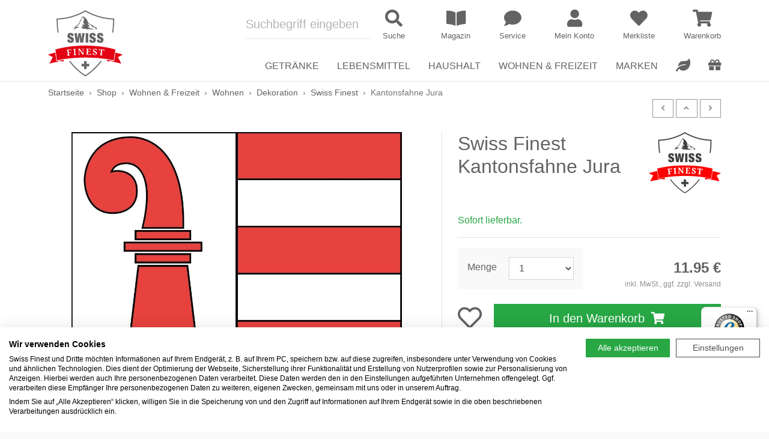

--- FILE ---
content_type: text/html; charset=UTF-8
request_url: https://www.swiss-finest.de/p/swiss-finest-kantonsfahne-jura-10004753
body_size: 118186
content:
<!doctype html>
<html lang="de">
	<head>
		<link rel="preconnect" href="//widgets.trustedshops.com"><link rel="preconnect" href="//widgets.trustedshops.com" crossorigin><link rel="dns-prefetch" href="//widgets.trustedshops.com">
		 
	    <link rel="preload" href="/webfonts/fa-regular-400.woff2" as="font" type="font/woff2" crossorigin>
	    <link rel="preload" href="/webfonts/fa-solid-900.woff2" as="font" type="font/woff2" crossorigin>
	    <link rel="preload" href="/webfonts/fa-brands-400.woff2" as="font" type="font/woff2" crossorigin>
		<meta charset="utf-8" />
<link rel="canonical" href="https://www.swiss-finest.de/p/swiss-finest-kantonsfahne-jura-10004753">
<meta name="revisit-after" content="2 days">
<meta name="description" content="➤ Swiss Finest Kantonsfahne Jura jetzt online bestellen. Portofrei ab 75 &amp;euro; ✓ Kauf auf Rechnung ✓ Paypal ✓">
<meta http-equiv="Content-Language" content="de">
<meta name="robots" content="index,follow,noodp,noydir" />
<meta property="og:title" content="Swiss Finest Kantonsfahne Jura | Swiss Finest">
<meta property="og:type" content="website">
<meta property="og:url" content="https://www.swiss-finest.de/p/swiss-finest-kantonsfahne-jura-10004753">
<meta property="og:image" content="/og-image.jpg">
<meta property="og:image:width" content="279">
<meta property="og:image:height" content="279">
<meta property="og:description" content="➤ Swiss Finest Kantonsfahne Jura jetzt online bestellen. Portofrei ab 75 &amp;euro; ✓ Kauf auf Rechnung ✓ Paypal ✓">
<meta property="og:locale" content="de_DE">
<meta name="viewport" content="width=device-width, initial-scale=1">
<link rel="apple-touch-icon" sizes="180x180" href="/apple-touch-icon.png">
<link rel="icon" type="image/png" sizes="32x32" href="/favicon-32x32.png?0">
<link rel="icon" type="image/png" sizes="16x16" href="/favicon-16x16.png?0">
<link rel="manifest" href="/site.webmanifest">
<link rel="mask-icon" href="/safari-pinned-tab.svg" color="#5bbad5">
<meta name="msapplication-TileColor" content="#da532c">
<meta name="theme-color" content="#ffffff">
	    <meta http-equiv="X-UA-Compatible" content="IE=edge" />
	    <title>Swiss Finest Kantonsfahne Jura | Swiss Finest</title>
	    <link type="text/css" href="/css/cat/a005ad6b25ad16f9783c10af883c10fd_3335466999.css" rel="stylesheet" />
	    <script type="text/javascript" src="/js/cat/186eb16dbc39c525d74851160ada2bdf_6242744383.js"></script>
	    			<!-- Global site tag (gtag.js) - Google Analytics -->
			<script>
				window.dataLayer = window.dataLayer || [];
				function gtag(){dataLayer.push(arguments);}
			</script>
			<script type="text/plain" data-cookiefirst-category="performance" src="https://www.googletagmanager.com/gtag/js?id=G-T85HZMJSWF"></script>
			<script type="text/plain" data-cookiefirst-category="performance">
                var disableStr = 'ga-disable-G-T85HZMJSWF';
				if (document.cookie.indexOf(disableStr + '=true') > -1) {
					window[disableStr] = true;
				}
				function gaOptout() {
					document.cookie = disableStr + '=true; expires=Thu, 31 Dec 2099 23:59:59 UTC; path=/';
					window[disableStr] = true;
					alert('Die Erfassung durch Google Analytics auf dieser Website wird zukünftig verhindert.');
				}

				gtag('js', new Date());
                gtag('config', 'G-T85HZMJSWF', {
					'anonymize_ip': true,
					'custom_map': {'dimension1': 'ecomm_prodid', 'dimension2': 'ecomm_pagetype'}				});
				gtag('config', 'AW-811021799', {
					'anonymize_ip': true,
					'send_page_view': false
				});
			</script>
			                <script type="text/plain" data-cookiefirst-category="performance">
                  gtag('event', 'page_view', {
                    'send_to': 'AW-811021799',
                    'ecomm_pagetype': 'product',
                    'ecomm_prodid': '5805'                  });
                  gtag('event', 'productinfo', {'ecomm_prodid': '5805', 'ecomm_pagetype': 'product'});
                </script>
                			</head>

	<body>
		            <script src="https://consent.cookiefirst.com/sites/swiss-finest.de-04e7975b-8207-4008-9cbe-ab55958e33fe/consent.js"></script>
		
		
        <header>
            <div id="mhead" class="mhead d-block d-lg-none">

	<div class="row no-gutters align-items-center">
		<div class="col-auto">
            <a href="/" class="d-block text-center px-2">
				<img src="/img/swiss-finest-logo.png" class="img-fluid d-inline-block mhead__logo">
			</a>
        </div>
        <div class="col">
            <div class="py-1 text-right mhead__menu">
                <a href="/magazin" class="mhead__menu-link">
                    <i class="fas fa-fw fa-book-open mhead__menu-icon"></i>
                </a>
            		                <a href="/meinkonto" class="mhead__menu-link">
	                    <i class="fas fa-fw fa-user mhead__menu-icon"></i>
	                </a>
                                                	<a href="/meinkonto/merkliste" class="mhead__menu-link">
	                    <i class="fas fa-fw fa-heart mhead__menu-icon"></i>
						<span class="mhead__menu-badge js-wishlist-count" data-wishlist-count="0">0</span>
	                </a>
                                <a href="/warenkorb/show" class="mhead__menu-link">
                    <i class="fas fa-fw fa-shopping-cart mhead__menu-icon"></i>
                	<span class="mhead__menu-badge" data-cart-count="0">0</span>
                </a>
            </div>
	        <form class="row no-gutters" method="get" action="/shop/suche">
	            <div class="col-24">
	                <div class="input-group">
	                    <div class="input-group-prepend">
	                        <button class="btn btn-primary mhead__nav-toggle js-mnav-toggle" type="button">
	                            <i class="fas fa-fw fa-bars mhead__nav-open"></i>
	                            <i class="fas fa-fw fa-times mhead__nav-close"></i>
	                        </button>
	                    </div>
	                    <input id="msearch-input" type="text" class="form-control" placeholder="Suche" name="suchterms">
	                    <div class="input-group-append">
	                        <button class="btn btn-outline-primary" type="submit"><i class="fas fa-search fa-fw"></i></button>
	                    </div>
	                </div>
	            </div>
	        </form>
    	</div>
	</div>        
</div>            
<div id="mnav" class="mnav d-block d-lg-none">
	<nav id="mmenu" class="d-none"> <ul><li><a href="/">Startseite</a></li><li><span>Getränke</span><ul><li><span>Weine</span><ul><li><a href="/c/getraenke/wein">Alles anzeigen</a></li><li><a href="/c/getraenke/wein/most--cider">Most & Cider</a></li><li><a href="/c/getraenke/wein/rose">Rosé</a></li><li><a href="/c/getraenke/wein/rotwein">Rotwein</a></li><li><a href="/c/getraenke/wein/sekt--schaumwein">Sekt & Schaumwein</a></li><li><a href="/c/getraenke/wein/weisswein">Weißwein</a></li></ul></li><li><span>Spirituosen</span><ul><li><a href="/c/getraenke/spirituosen">Alles anzeigen</a></li><li><a href="/c/getraenke/spirituosen/absinth">Absinth</a></li><li><a href="/c/getraenke/spirituosen/gin">Gin</a></li><li><a href="/c/getraenke/spirituosen/grappa">Grappa</a></li><li><a href="/c/getraenke/spirituosen/likoer">Likör</a></li><li><a href="/c/getraenke/spirituosen/obstbrand">Obstbrand</a></li><li><a href="/c/getraenke/spirituosen/wodka">Wodka</a></li><li><a href="/c/getraenke/spirituosen/whisky">Whisky</a></li></ul></li><li><span>Wasser & Softdrinks</span><ul><li><a href="/c/getraenke/wasser--softdrinks">Alles anzeigen</a></li><li><a href="/c/getraenke/wasser--softdrinks/limonade">Limonade</a></li><li><a href="/c/getraenke/wasser--softdrinks/sirup">Sirup</a></li></ul></li><li><span>Tee</span><ul><li><a href="/c/getraenke/tee">Alles anzeigen</a></li><li><a href="/c/getraenke/tee/tee-im-beutel">Tee im Beutel</a></li><li><a href="/c/getraenke/tee/tee-lose">Tee lose</a></li></ul></li><li><span>Kaffee & Espresso</span><ul><li><a href="/c/getraenke/kaffee--espresso">Alles anzeigen</a></li><li><a href="/c/getraenke/kaffee--espresso/instantkaffee">Instantkaffee</a></li><li><a href="/c/getraenke/kaffee--espresso/kaffee-gemahlen">Kaffee gemahlen</a></li><li><a href="/c/getraenke/kaffee--espresso/kaffeebohnen">Kaffeebohnen</a></li><li><a href="/c/getraenke/kaffee--espresso/kaffeepads--kapseln">Kaffeepads & Kapseln</a></li></ul></li><li><span>Kakao</span><ul><li><a href="/c/getraenke/kakao">Alles anzeigen</a></li><li><a href="/c/getraenke/kakao/kakaopulver">Kakaopulver</a></li></ul></li></ul></li><li><span>Lebensmittel</span><ul><li><span>Schweizer Schokolade</span><ul><li><a href="/c/lebensmittel/schweizer-schokolade">Alles anzeigen</a></li><li><a href="/c/lebensmittel/schweizer-schokolade/geschenke-aus-schoko">Geschenke aus Schoko</a></li><li><a href="/c/lebensmittel/schweizer-schokolade/tafelschokolade">Tafelschokolade</a></li><li><a href="/c/lebensmittel/schweizer-schokolade/schokoriegel">Schokoriegel</a></li><li><a href="/c/lebensmittel/schweizer-schokolade/schoko-fondue">Schoko-Fondue</a></li></ul></li><li><span>Schweizer Käse</span><ul><li><a href="/c/lebensmittel/schweizer-kaese">Alles anzeigen</a></li><li><a href="/c/lebensmittel/schweizer-kaese/raclettekaese">Raclettekäse</a></li><li><a href="/c/lebensmittel/schweizer-kaese/kaesefondue">Käsefondue</a></li><li><a href="/c/lebensmittel/schweizer-kaese/hartkaese">Hartkäse</a></li><li><a href="/c/lebensmittel/schweizer-kaese?suchterms=Probierpaket">Probierpakete</a></li></ul></li><li><span>Wurst & Fleisch</span><ul><li><a href="/c/lebensmittel/wurst--fleisch">Alles anzeigen</a></li><li><a href="/c/lebensmittel/wurst--fleisch/trockenfleisch">Trockenfleisch</a></li><li><a href="/c/lebensmittel/wurst--fleisch/wurst--schinken">Wurst & Schinken</a></li></ul></li><li><span>Frühstück</span><ul><li><a href="/c/lebensmittel/fruehstueck">Alles anzeigen</a></li><li><a href="/c/lebensmittel/fruehstueck/marmelade--konfituere">Marmelade & Konfitüre</a></li><li><a href="/c/lebensmittel/fruehstueck/muesli--cerealien">Müsli & Cerealien</a></li><li><a href="/c/lebensmittel/fruehstueck/backwaren">Backwaren</a></li><li><a href="/c/lebensmittel/fruehstueck/nuss-nougat-creme">Nuss-Nougat-Creme</a></li></ul></li><li><span>Salz- & Laugengebäck</span><ul><li><a href="/c/lebensmittel/salzgebaeck">Alles anzeigen</a></li><li><a href="/c/lebensmittel/salzgebaeck/chips">Chips</a></li><li><a href="/c/lebensmittel/salzgebaeck/snacks">Snacks</a></li></ul></li><li><span>Süßgebäck</span><ul><li><a href="/c/lebensmittel/suessgebaeck">Alles anzeigen</a></li><li><a href="/c/lebensmittel/suessgebaeck/backen--desserts">Backen & Desserts</a></li><li><a href="/c/lebensmittel/suessgebaeck/kekse--hueppen">Kekse & Hüppen</a></li><li><a href="/c/lebensmittel/suessgebaeck/lebkuchen--biber">Lebkuchen & Biber</a></li><li><a href="/c/lebensmittel/suessgebaeck/torten--nusstorten">Torten & Nusstorten</a></li></ul></li><li><span>Schweizer Feinkost</span><ul><li><a href="/c/lebensmittel/schweizer-feinkost">Alles anzeigen</a></li><li><a href="/c/lebensmittel/schweizer-feinkost/essig--oel">Essig & Öl</a></li><li><a href="/c/lebensmittel/schweizer-feinkost/gewuerze--kraeuter">Gewürze & Kräuter</a></li><li><a href="/c/lebensmittel/schweizer-feinkost/mehl">Mehl</a></li><li><a href="/c/lebensmittel/schweizer-feinkost/risotto--polenta">Risotto & Polenta</a></li><li><a href="/c/lebensmittel/schweizer-feinkost/roesti--pasta">Rösti & Pasta</a></li><li><a href="/c/lebensmittel/schweizer-feinkost/senf">Senf</a></li><li><a href="/c/lebensmittel/schweizer-feinkost/suppen--bouillon">Suppen & Bouillon</a></li></ul></li></ul></li><li><span>Haushalt</span><ul><li><span>Kochen am Tisch</span><ul><li><a href="/c/haushalt/kochen-am-tisch">Alles anzeigen</a></li><li><a href="/c/haushalt/kochen-am-tisch/asiatisch">Asiatisch</a></li><li><a href="/c/haushalt/kochen-am-tisch/fondue">Fondue</a></li><li><a href="/c/haushalt/kochen-am-tisch/raclette">Raclette</a></li><li><a href="/c/haushalt/kochen-am-tisch/schokofondue">Schokofondue</a></li><li><a href="/Haushalt/Kochen+am+Tisch/Tischgrills">Tischgrills</a></li></ul></li><li><span>Küchengeräte</span><ul><li><a href="/c/haushalt/kuechengeraete">Alles anzeigen</a></li><li><a href="/c/haushalt/kuechengeraete/dampfgarer--doerrgeraet">Dörrgeräte</a></li><li><a href="/c/haushalt/kuechengeraete/espresso---kaffeemaschinen">Espresso- & Kaffeemaschinen</a></li><li><a href="/c/haushalt/kuechengeraete/marroniofen">Marroniofen</a></li></ul></li><li><span>Küchenbedarf</span><ul><li><a href="/c/haushalt/kuechenbedarf">Alles anzeigen</a></li><li><a href="/c/haushalt/kuechenbedarf/brettchen--brotkaesten">Brettchen & Brotkästen</a></li><li><a href="/c/haushalt/kuechenbedarf/geschirr--glaeser">Geschirr & Gläser</a></li><li><a href="/c/haushalt/kuechenbedarf/hobel--muehlen">Hobel & Mühlen</a></li><li><a href="/c/haushalt/kuechenbedarf/brot---kartoffelkoerbe">Brot- & Kartoffelkörbe</a></li><li><a href="/c/haushalt/kuechenbedarf/tischdecken--sets--untersetzer">Tischdecken, Sets, Untersetzer</a></li><li><a href="/c/haushalt/kuechenbedarf/servietten--halter">Servietten & Halter</a></li><li><a href="/Haushalt/K%C3%BCchenbedarf/K%C3%BCchenhelfer+%26+Weinzubeh%C3%B6r">Küchenhelfer & Weinzubehör</a></li><li><a href="/c/haushalt/kuechenbedarf/kuechenmesser--messerbloecke">Küchenmesser & Messerblöcke</a></li><li><a href="/Haushalt/K%C3%BCchenbedarf/Pfannen+%26+T%C3%B6pfe">Pfannen & Töpfe</a></li></ul></li><li><span>Pflege & Reinigung</span><ul><li><a href="/c/haushalt/pflege--reinigung">Alles anzeigen</a></li><li><a href="/c/haushalt/kuechenbedarf/abfall---komposteimer">Abfall- & Komposteimer</a></li><li><a href="/c/haushalt/pflege--reinigung/pflege---reinigungsmittel">Reinigung & Zubehör</a></li></ul></li><li><span>Raumklima</span><ul><li><a href="/c/haushalt/raumklima">Alles anzeigen</a></li><li><a href="/c/haushalt/raumklima/ventilatoren">Ventilatoren</a></li><li><a href="/c/haushalt/raumklima/luftbefeuchter">Luftbefeuchter</a></li><li><a href="/c/wohnen--freizeit/koerper--wohlbefinden/aromatherapie">Aromatherapie</a></li></ul></li></ul></li><li><span>Wohnen & Freizeit</span><ul><li><span>Körper & Wohlbefinden</span><ul><li><a href="/c/wohnen--freizeit/koerper--wohlbefinden">Alles anzeigen</a></li><li><a href="/c/wohnen--freizeit/koerper--wohlbefinden/hautpflege--murmeli">Hautpflege & Murmeli</a></li><li><a href="/c/wohnen--freizeit/koerper--wohlbefinden/insektenschutz">Insektenschutz</a></li><li><a href="/c/wohnen--freizeit/koerper--wohlbefinden/kulturbeutel">Kulturbeutel</a></li><li><a href="/c/wohnen--freizeit/koerper--wohlbefinden/duschen--baden">Duschen & Baden</a></li><li><a href="/c/wohnen--freizeit/koerper--wohlbefinden/parfuem">Parfüm</a></li><li><a href="/c/wohnen--freizeit/koerper--wohlbefinden/fuer-maenner">Für Männer</a></li><li><a href="/c/wohnen--freizeit/koerper--wohlbefinden/aromatherapie">Aromatherapie</a></li><li><a href="/c/wohnen--freizeit/koerper--wohlbefinden/waermflaschen">Wärmflaschen</a></li></ul></li><li><span>Wohnen</span><ul><li><a href="/c/wohnen--freizeit/wohnen">Alles anzeigen</a></li><li><a href="/c/wohnen--freizeit/wohnen/dekoration">Dekoration</a></li><li><a href="/c/wohnen--freizeit/wohnen/baby--kind">Baby & Kind</a></li><li><a href="/c/wohnen--freizeit/wohnen/bettwaesche">Bettwäsche</a></li><li><a href="/c/wohnen--freizeit/wohnen/lampen">Lampen</a></li><li><a href="/c/wohnen--freizeit/wohnen/fotobaende--kalender">Fotobände & Kalender</a></li><li><a href="/c/wohnen--freizeit/wohnen/schreibwaren">Schreibwaren</a></li></ul></li><li><span>Spielwaren</span><ul><li><a href="/c/wohnen--freizeit/spielwaren">Alles anzeigen</a></li><li><a href="/c/wohnen--freizeit/spielwaren/holzspielzeug">Holzspielzeug</a></li><li><a href="/c/wohnen--freizeit/spielwaren/kartenspiele">Kartenspiele</a></li><li><a href="/c/wohnen--freizeit/spielwaren/memospiele">Memospiele</a></li><li><a href="/c/wohnen--freizeit/spielwaren/puzzle">Puzzle</a></li></ul></li><li><span>Taschen & Accessoires</span><ul><li><a href="/c/wohnen--freizeit/taschen--accessoires">Alles anzeigen</a></li><li><a href="/c/wohnen--freizeit/taschen--accessoires/schluesselanhaenger--baender">Schlüsselanhänger & Bänder</a></li><li><a href="/c/wohnen--freizeit/taschen--accessoires/laptop--handytaschen">Laptop & Handytaschen</a></li><li><a href="/c/wohnen--freizeit/taschen--accessoires/handtaschen--rucksaecke">Handtaschen & Rucksäcke</a></li><li><a href="/c/wohnen--freizeit/taschen--accessoires/accessoires">Accessoires</a></li><li><a href="/c/wohnen--freizeit/taschen--accessoires/einkaufstaschen--koerbe">Einkaufstaschen & Körbe</a></li></ul></li><li><span>Unterwegs</span><ul><li><a href="/c/wohnen--freizeit/unterwegs">Alles anzeigen</a></li><li><a href="/c/wohnen--freizeit/unterwegs/taschenmesser">Taschenmesser</a></li></ul></li><li><span>Garten</span><ul><li><a href="/c/wohnen--freizeit/garten">Alles anzeigen</a></li><li><a href="/c/wohnen--freizeit/garten/bewaesserung">Bewässerung</a></li><li><a href="/c/wohnen--freizeit/garten/duenger">Dünger</a></li><li><a href="/c/wohnen--freizeit/garten/samen">Samen</a></li><li><a href="/c/wohnen--freizeit/garten/befestigungen">Seile & Befestigungen</a></li><li><a href="/c/wohnen--freizeit/garten/terrasse">Terrasse</a></li><li><a href="/c/wohnen--freizeit/garten/bodenbearbeitung">Bodenbearbeitung</a></li><li><a href="/c/wohnen--freizeit/garten/gartenscheren">Gartenscheren</a></li><li><a href="/c/wohnen--freizeit/garten/messer--saegen">Messer & Sägen</a></li></ul></li></ul></li><li><a href="/shop/sale">Sale</a></li><li><a href="/shop/marken">Marken</a></li><li><span>Interessantes</span><ul><li><a href="/shop">Shop</a></li><li><a href="/magazin">Magazin</a></li><li><a href="/kanton">Schweizer Kantone</a></li><li><a href="/community/schweizer-vereine">Schweizer Vereine</a></li><li><a href="/community/jass">Jass</a></li><li><a href="/tipps">Produkt-Tipps</a></li><li><a href="/tipps/gewinnspiel">Gewinnspiele</a></li><li><a href="/shop/sale">Sale</a></li><li><a href="/shop/vegane-produkte">Vegane Produkte</a></li><li><a href="/shop/geschenke">Geschenke</a></li></ul></li><li><span>Service</span><ul><li><a href="/service/contact">Kontakt</a></li><li><a href="/service/showroom">Showroom</a></li><li><a href="/service/firmenkunden">Firmenkunden</a></li><li><a href="/catering">Catering</a></li><li><a href="/service/shipping">Versandkosten</a></li><li><a href="/service/payment">Zahlungsarten</a></li><li><a href="/service/agb">AGB</a></li><li><a href="/service/datenschutz">Datenschutz</a></li><li><a href="/service/widerruf">Widerruf</a></li><li><a href="/service/impressum">Impressum</a></li><li><a href="/service/faq">FAQ</a></li><li><a href="/newsletter">Newsletter</a></li></ul></li><li><span>Mein Konto</span><ul><li><a href="/meinkonto/index">Einloggen</a></li><li><a href="/meinkonto/einstellungen/register">Registrieren</a></li></ul></li></ul> </nav>

	<style>
	body .mm-spn a.mmenu-selected,
	body .mm-spn a:hover, body .mm-spn span:hover,
	body .mm-spn a:focus, body .mm-spn span:focus,
	body .mm-spn a:active, body .mm-spn span:active {
		font-weight: bold;
	}
	body .mm-spn.mm-spn--navbar:before {
		color: #f3f3f3;
		opacity: 1;
		z-index: 2;
		width: 12px;
		height: 12px;
		margin-top: 3px;
		border-top-width: 3px;
		border-left-width: 3px;
	}
	body .mm-spn.mm-spn--navbar:after {
		background: #444;
		color: #f3f3f3;
		opacity: 1;
		z-index: 1;
	}
	body .mm-spn.mm-spn--navbar ul:before {
		
	}
	body .mm-spn.mm-spn--navbar ul {
		top: var(--mm-spn-item-height);
	}
	</style>

	<script>
	(function() {

		var mmenu = document.querySelector("#mmenu");
		if(mmenu === null) {
			return;
		}
		var selectedElement = document.querySelector('#mmenu li a[href="'+(window.location.href.toString().substring(window.location.origin.length))+'"]');

		if(selectedElement === null) {
			var pathnameArr = window.location.pathname.split('/');

			for(i = 0; i < pathnameArr.length-1; i++) {
				var tmp = ((i > 0) ? pathnameArr.slice(0,-i): pathnameArr).join('/');
				var elements = document.querySelectorAll('#mmenu li a[href^="'+tmp+'"]');
				if(elements.length > 0) {
					selectedElement = elements[0];
					break;
				}
			}
		}

		if(selectedElement === null) {
			selectedElement = document.querySelector('#mmenu li a[href]');
		}

		if(selectedElement !== null) {
			selectedElement.classList.add('mmenu-selected');
		}

		window.addEventListener('load', function(e) {

			var menu = new MmenuLight(mmenu, 'all');

			var navigator = menu.navigation({
				selectedClass: 'mmenu-selected',
				//slidingSubmenus: true,
				//theme: 'dark',
				title: 'Menü'
			});

			var drawer = menu.offcanvas({
				//position: 'left'
			});

			document.querySelector('.js-mnav-toggle').addEventListener('click', (event) => {
				event.preventDefault();
				drawer.open();
			});

			mmenu.classList.remove('d-none');
		});

	}());
	</script>
</div>

    		<div id="dhead" class="fixed-top d-none d-lg-block dhead">

    <div class="container">
        <div class="row align-items-end">
            <div class="col-auto">
                <a href="/" class="d-inline-block"><img src="/img/swiss-finest-logo-124.png" class="img-fluid dhead__logo my-2 my-xl-3"></a>
            </div>
            <div class="col position-static">
                <div class="row no-gutters align-items-center justify-content-end pb-2 mb-2">
                    <form id="dsearch" class="col-8 dhead__search" method="get" action="/shop/suche">

						
	                        <div class="row align-items-center dhead__search-row">
	                            <div class="col dhead__search-col">
	                            	<div class="position-relative">
	                            		<input id="dsearch-input" type="text" name="suchterms" class="form-control form-control-lg px-0 dhead__search-input" placeholder="Suchbegriff eingeben" autocomplete="off" />
		                                <div id="dsearch-result" class="suggester-result"></div>
	                                </div>
	                            </div>
	                            <div class="col-auto dhead__search-col">
	                                <button type="submit" class="dhead__search-submit">
										<i class="fas fa-search fa-fw dhead__search-icon"></i>
										<span class="dhead__search-title">Suche</span>
									</button>
	                            </div>
	                        </div>

                        
                    </form>
                    <div class="col-auto dhead__menu">
                        <div class="row align-items-center dhead__menu-row">
                        	<div class="col-auto dhead__menu-col">
								<a href="/magazin" class="dhead__menu-link" title="Magazin">
									<i class="fas fa-book-open fa-fw dhead__menu-icon"></i>
									<span class="dhead__menu-title">Magazin</span>
								</a>
							</div>
							<div class="col-auto dhead__menu-col">
								<a href="/service/contact" class="dhead__menu-link" title="Service">
									<i class="fas fa-comment fa-fw dhead__menu-icon"></i>
									<span class="dhead__menu-title">Service</span>
								</a>
							</div>
                                                       		<div class="col-auto dhead__menu-col">
								   	<a href="/meinkonto" class="dhead__menu-link" title="Mein Konto">
					   					<i class="fas fa-user fa-fw dhead__menu-icon"></i>
					   					<span class="dhead__menu-title">Mein Konto</span>
									</a>
					   			</div>
                                                                                    	<div class="col-auto dhead__menu-col">
									<a href="/meinkonto/merkliste" class="dhead__menu-link" title="Merkliste">
										<span class="d-inline-block position-relative">
											<i id="favouriteHeart" class="fas fa-heart fa-fw dhead__menu-icon"></i>
											<span class="dhead__menu-badge js-wishlist-count" data-wishlist-count="0">0</span>
	                                    </span>
	                                    <span class="dhead__menu-title">Merkliste</span>
									</a>
								</div>
                                                        <div class="col-auto dhead__menu-col">
                                <a href="/warenkorb/show" class="dhead__menu-link" title="Warenkorb">
                                	<span class="d-inline-block position-relative">
	                                    <i class="fas fa-shopping-cart fa-fw dhead__menu-icon"></i>
	                                    <span class="dhead__menu-badge" data-cart-count="0">0</span>
                                    </span>
                                    <span class="dhead__menu-title">Warenkorb</span>
                                </a>
                            </div>
                        </div>
                    </div>
                </div>
                                <div class="dnav">
                    <nav>
                        <ul class="row list-unstyled justify-content-end align-items-end mb-0 dnav__row">
                        	<li class="col-auto dnav__col dnav__toggle">
                                <a href="/c/getraenke" class="dnav__category"><span>Getränke</span></a>
                                <div class="dnav__drop">
                                    <div class="container d-flex flex-column h-100 pt-3 pb-4">
										<ul class="row dnav__drop-row">
	<li class="col dnav__drop-col">
		<ul class="dnav__drop-cat">
			<li><a href="/c/getraenke/wein">Weine</a></li>
			<li><a href="/c/getraenke/wein/most--cider">Most & Cider</a></li>
			<li><a href="/c/getraenke/wein/rose">Rosé</a></li>
			<li><a href="/c/getraenke/wein/rotwein">Rotwein</a></li>
			<li><a href="/c/getraenke/wein/sekt--schaumwein">Sekt & Schaumwein</a></li>
			<li><a href="/c/getraenke/wein/weisswein">Weißwein</a></li>
		</ul>
			</li>


	<li class="col dnav__drop-col">
		<ul class="dnav__drop-cat">
			<li><a href="/c/getraenke/spirituosen">Spirituosen</a></li>
			<li><a href="/c/getraenke/spirituosen/absinth">Absinth</a></li>
						<li><a href="/c/getraenke/spirituosen/gin">Gin</a></li>
            <li><a href="/c/getraenke/spirituosen/grappa">Grappa</a></li>
			<li><a href="/c/getraenke/spirituosen/likoer">Likör</a></li>
			<li><a href="/c/getraenke/spirituosen/obstbrand">Obstbrand</a></li>
			<li><a href="/c/getraenke/spirituosen/wodka">Wodka</a></li>
			<li><a href="/c/getraenke/spirituosen/whisky">Whisky</a></li>
		</ul>
	</li>


	<li class="col dnav__drop-col">
		<ul class="dnav__drop-cat">
			<li><a href="/c/getraenke/wasser--softdrinks">Wasser & Softdrinks</a></li>
			<li><a href="/c/getraenke/wasser--softdrinks/limonade">Limonade</a></li>
									<li><a href="/c/getraenke/wasser--softdrinks/saft--schorle">Saft & Schorle</a></li>
			<li><a href="/c/getraenke/wasser--softdrinks/sirup">Sirup</a></li>
		</ul>

		<ul class="dnav__drop-cat">
			<li><a href="/c/getraenke/tee">Tee</a></li>
			<li><a href="/c/getraenke/tee/tee-im-beutel">Tee im Beutel</a></li>
			<li><a href="/c/getraenke/tee/tee-lose">Tee lose</a></li>
		</ul>
	</li>


	<li class="col dnav__drop-col">
		<ul class="dnav__drop-cat">
			<li><a href="/c/getraenke/kaffee--espresso">Kaffee & Espresso</a></li>
			<li><a href="/c/getraenke/kaffee--espresso/instantkaffee">Instantkaffee</a></li>
			<li><a href="/c/getraenke/kaffee--espresso/kaffee-gemahlen">Kaffee gemahlen</a></li>
			<li><a href="/c/getraenke/kaffee--espresso/kaffeebohnen">Kaffeebohnen</a></li>
			<li><a href="/c/getraenke/kaffee--espresso/kaffeepads--kapseln">Kaffeepads & Kapseln</a></li>
		</ul>

		<ul class="dnav__drop-cat">
			<li><a href="/c/getraenke/kakao">Kakao</a></li>
			<li><a href="/c/getraenke/kakao/kakaopulver">Kakaopulver</a></li>
					</ul>
	</li>

</ul>										<div class="d-none" data-wgrn="1"></div>
                                    </div>
                                </div>
                            </li>
                        	<li class="col-auto dnav__col dnav__toggle">
                                <a href="/c/lebensmittel" class="dnav__category"><span>Lebensmittel</span></a>
                                <div class="dnav__drop">
                                    <div class="container d-flex flex-column h-100 pt-3 pb-4">
                                    	<ul class="row dnav__drop-row">

	<li class="col dnav__drop-col">
		<ul class="dnav__drop-cat">
			<li><a href="/c/lebensmittel/schweizer-schokolade">Schweizer Schokolade</a></li>
			<li><a href="/c/lebensmittel/schweizer-schokolade/geschenke-aus-schoko">Geschenke aus Schoko</a></li>
						<li><a href="/c/lebensmittel/schweizer-schokolade/tafelschokolade">Tafelschokolade</a></li>
						<li><a href="/c/lebensmittel/schweizer-schokolade/schokoriegel">Schokoriegel</a></li>
			<li><a href="/c/lebensmittel/schweizer-schokolade/schoko-fondue">Schoko-Fondue</a></li>
            		</ul>
			</li>

	<li class="col dnav__drop-col">
		<ul class="dnav__drop-cat">
			<li><a href="/c/lebensmittel/schweizer-kaese">Schweizer Käse</a></li>
			<li><a href="/c/lebensmittel/schweizer-kaese/raclettekaese">Raclettekäse</a></li>
			<li><a href="/c/lebensmittel/schweizer-kaese/kaesefondue">Käsefondue</a></li>
			<li><a href="/c/lebensmittel/schweizer-kaese/weichkaese">Weichkäse</a></li>
						<li><a href="/c/lebensmittel/schweizer-kaese/hartkaese">Hartkäse</a></li>
            <li><a href="/c/lebensmittel/schweizer-kaese?suchterms=Probierpaket">Probierpakete</a></li>
		</ul>
	</li>



    <li class="col dnav__drop-col">
		<ul class="dnav__drop-cat">
			<li><a href="/c/lebensmittel/wurst--fleisch">Wurst & Fleisch</a></li>
        				<li><a href="/c/lebensmittel/wurst--fleisch/trockenfleisch">Trockenfleisch</a></li>
			<li><a href="/c/lebensmittel/wurst--fleisch/wurst--schinken">Wurst & Schinken</a></li>
		</ul>
		<ul class="dnav__drop-cat">
			<li><a href="/c/lebensmittel/fruehstueck">Frühstück</a></li>
			<li><a href="/Lebensmittel/Fr%C3%BChst%C3%BCck/Honig">Honig</a></li>
			<li><a href="/c/lebensmittel/fruehstueck/marmelade--konfituere">Marmelade & Konfitüre</a></li>
			<li><a href="/c/lebensmittel/fruehstueck/muesli--cerealien">Müsli & Cerealien</a></li>
			<li><a href="/c/lebensmittel/fruehstueck/backwaren">Backwaren</a></li>
			<li><a href="/c/lebensmittel/fruehstueck/nuss-nougat-creme">Nuss-Nougat-Creme</a></li>
			<li><a href="/Lebensmittel/Fr%C3%BChst%C3%BCck/Trockenobst+%26+N%C3%BCsse">Trockenobst & Nüsse</a></li>
		</ul>
	</li>

	<li class="col dnav__drop-col">
		<ul class="dnav__drop-cat">
			<li><a href="/c/lebensmittel/salzgebaeck">Salz- & Laugengebäck</a></li>
			<li><a href="/c/lebensmittel/salzgebaeck/chips">Chips</a></li>
			<li><a href="/c/lebensmittel/salzgebaeck/snacks">Snacks</a></li>
		</ul>
		<ul class="dnav__drop-cat">
			<li><a href="/c/lebensmittel/suessgebaeck">Süßgebäck</a></li>
			<li><a href="/Lebensmittel/S%C3%BC%C3%9Fgeb%C3%A4ck/Baiser+%26+Meringue">Baiser & Meringue</a></li>
            <li><a href="/c/lebensmittel/suessgebaeck/backen--desserts">Backen & Desserts</a></li>
			<li><a href="/c/lebensmittel/suessgebaeck/kekse--hueppen">Kekse & Hüppen</a></li>
			<li><a href="/c/lebensmittel/suessgebaeck/lebkuchen--biber">Lebkuchen & Biber</a></li>
			<li><a href="/c/lebensmittel/suessgebaeck/torten--nusstorten">Torten & Nusstorten</a></li>
		</ul>
			</li>

	<li class="col dnav__drop-col">
		<ul class="dnav__drop-cat">
			<li><a href="/c/lebensmittel/schweizer-feinkost">Schweizer Feinkost</a></li>
			<li><a href="/Lebensmittel/Schweizer+Feinkost/Antipasti">Antipasti</a></li>
			<li><a href="/c/lebensmittel/schweizer-feinkost/essig--oel">Essig & Öl</a></li>
			<li><a href="/c/lebensmittel/schweizer-feinkost/gewuerze--kraeuter">Gewürze & Kräuter</a></li>
			<li><a href="/c/lebensmittel/schweizer-feinkost/mehl">Mehl</a></li>
			<li><a href="/c/lebensmittel/schweizer-feinkost/risotto--polenta">Risotto & Polenta</a></li>
			<li><a href="/c/lebensmittel/schweizer-feinkost/roesti--pasta">Rösti & Pasta</a></li>
						<li><a href="/c/lebensmittel/schweizer-feinkost/senf">Senf</a></li>
			<li><a href="/c/lebensmittel/schweizer-feinkost/suppen--bouillon">Suppen & Bouillon</a></li>
		</ul>
        
        	</li>

</ul>
                                    	<div class="d-none" data-wgrn="2"></div>
                                    </div>
                                </div>
                            </li>
                            <li class="col-auto dnav__col dnav__toggle">
                                <a href="/c/haushalt" class="dnav__category"><span>Haushalt</span></a>
                                <div class="dnav__drop">
                                    <div class="container d-flex flex-column h-100 pt-3 pb-4">
                                    	<ul class="row dnav__drop-row">

	<li class="col dnav__drop-col">
		<ul class="dnav__drop-cat">
			<li><a href="/c/haushalt/kochen-am-tisch">Kochen am Tisch</a></li>
			<li><a href="/c/haushalt/kochen-am-tisch/asiatisch">Asiatisch</a></li>
			<li><a href="/c/haushalt/kochen-am-tisch/fondue">Fondue</a></li>
			<li><a href="/c/haushalt/kochen-am-tisch/raclette">Raclette</a></li>
			<li><a href="/c/haushalt/kochen-am-tisch/schokofondue">Schokofondue</a></li>
            <li><a href="/c/haushalt/kochen-am-tisch/tischgrill">Tischgrills</a></li>
		</ul>
	</li>
	
	<li class="col dnav__drop-col">
		<ul class="dnav__drop-cat">
			<li><a href="/c/haushalt/kuechengeraete">Küchengeräte</a></li>
			<li><a href="/c/haushalt/kuechengeraete/dampfgarer--doerrgeraet">Dörrgeräte</a></li>
            <li><a href="/Haushalt/K%C3%BCchenger%C3%A4te/Entsafter+%26+Mixer">Entsafter & Mixer</a></li>
            <li><a href="/c/haushalt/kuechengeraete/espresso---kaffeemaschinen">Espresso- & Kaffeemaschinen</a></li>
            <li><a href="/c/haushalt/kuechengeraete/marroniofen">Marroniofen</a></li>
            <li><a href="/c/haushalt/kuechengeraete/vakuumiergeraet">Vakuumiergerät</a></li>
            <li><a href="/c/haushalt/kuechengeraete/wasserkocher">Wasserkocher</a></li>
		</ul>
	</li>

	<li class="col dnav__drop-col">
		<ul class="dnav__drop-cat">
			<li><a href="/c/haushalt/kuechenbedarf">Küchenbedarf</a></li>
			<li><a href="/c/haushalt/kuechenbedarf/brettchen--brotkaesten">Brettchen & Brotkästen</a></li>
			<li><a href="/c/haushalt/kuechenbedarf/geschirr--glaeser">Geschirr & Gläser</a></li>
			<li><a href="/c/haushalt/kuechenbedarf/hobel--muehlen">Hobel & Mühlen</a></li>
			<li><a href="/c/haushalt/kuechenbedarf/brot---kartoffelkoerbe">Brot- & Kartoffelkörbe</a></li>
			<li><a href="/c/haushalt/kuechenbedarf/tischdecken--sets--untersetzer">Tischdecken, Sets & Untersetzer</a></li>
			<li><a href="/c/haushalt/kuechenbedarf/servietten--halter">Servietten & Halter</a></li>
			<li><a href="/c/haushalt/kuechenbedarf/kuechenhelfer">Küchenhelfer & Weinzubehör</a></li>
			<li><a href="/c/haushalt/kuechenbedarf/kuechenmesser--messerbloecke">Küchenmesser & Messerblöcke</a></li>
			<li><a href="/c/haushalt/kuechenbedarf/pfanne--topf">Pfannen & Töpfe</a></li>
			<li><a href="/Haushalt/K%C3%BCchenbedarf/Teekannen+%26+Teefilter">Teekannen & Teefilter</a></li>
		</ul>
	</li>

	<li class="col dnav__drop-col">
		<ul class="dnav__drop-cat">
			<li><a href="/c/haushalt/pflege--reinigung">Pflege & Reinigung</a></li>
			<li><a href="/c/haushalt/kuechenbedarf/abfall---komposteimer">Abfall- & Komposteimer</a></li>
			<li><a href="/c/haushalt/pflege--reinigung/pflege---reinigungsmittel">Reinigung & Zubehör</a></li>
			<li><a href="/Haushalt/Pflege+%26+Reinigung/Waschen+%26+B%C3%BCgeln">Waschen & Bügeln</a></li>
		</ul>

		<ul class="dnav__drop-cat">
			<li><a href="/c/haushalt/raumklima">Raumklima</a></li>
			<li><a href="/c/haushalt/raumklima/ventilatoren">Ventilatoren</a></li>
			<li><a href="/c/haushalt/raumklima/luftbefeuchter">Luftbefeuchter</a></li>
			<li><a href="/c/wohnen--freizeit/koerper--wohlbefinden/aromatherapie">Aromatherapie</a></li>
		</ul>

	</li>

</ul>
                                    	<div class="d-none" data-wgrn="3"></div>
                                    </div>
                                </div>
                            </li>
                            <li class="col-auto dnav__col dnav__toggle">
                                <span class="dnav__category"><a href="/c/wohnen--freizeit">Wohnen & Freizeit</a></span>
                                <div class="dnav__drop">
                                    <div class="container d-flex flex-column h-100 pt-3 pb-4">
                                    	<ul class="row dnav__drop-row">
    <li class="col dnav__drop-col">												
		<ul class="dnav__drop-cat">
			<li><a href="/c/wohnen--freizeit/wohnen">Wohnen</a></li>
			<li><a href="/c/wohnen--freizeit/wohnen/dekoration">Dekoration</a></li>
			<li><a href="/c/wohnen--freizeit/wohnen/baby--kind">Baby & Kind</a></li>
			<li><a href="/c/wohnen--freizeit/wohnen/bettwaesche">Bettwäsche</a></li>
            			<li><a href="/c/wohnen--freizeit/wohnen/lampen">Lampen</a></li>
			<li><a href="/c/wohnen--freizeit/wohnen/fotobaende--kalender">Fotobände & Kalender</a></li>
			<li><a href="/c/wohnen--freizeit/wohnen/schreibwaren">Schreibwaren</a></li>
		</ul>

		<ul class="dnav__drop-cat">
			<li><a href="/c/wohnen--freizeit/spielwaren">Spielwaren</a></li>
            			<li><a href="/c/wohnen--freizeit/spielwaren/holzspielzeug">Holzspielzeug</a></li>
			<li><a href="/c/wohnen--freizeit/spielwaren/kartenspiele">Kartenspiele</a></li>
			<li><a href="/c/wohnen--freizeit/spielwaren/memospiele">Memospiele</a></li>
			<li><a href="/c/wohnen--freizeit/spielwaren/puzzle">Puzzle</a></li>
		</ul>
	</li>
	
	<li class="col dnav__drop-col">
		<ul class="dnav__drop-cat">
			<li><a href="/c/wohnen--freizeit/koerper--wohlbefinden">Körper & Wohlbefinden</a></li>
			<li><a href="/c/wohnen--freizeit/koerper--wohlbefinden/hautpflege--murmeli">Hautpflege & Murmeli</a></li>
            <li><a href="/c/wohnen--freizeit/koerper--wohlbefinden/insektenschutz">Insektenschutz</a></li>
			<li><a href="/c/wohnen--freizeit/koerper--wohlbefinden/kulturbeutel">Kulturbeutel</a></li>
			<li><a href="/c/wohnen--freizeit/koerper--wohlbefinden/duschen--baden">Duschen & Baden</a></li>
			<li><a href="/c/wohnen--freizeit/koerper--wohlbefinden/parfuem">Parfüm</a></li>
			<li><a href="/c/wohnen--freizeit/koerper--wohlbefinden/fuer-maenner">Für Männer</a></li>
			<li><a href="/c/wohnen--freizeit/koerper--wohlbefinden/aromatherapie">Aromatherapie</a></li>
			<li><a href="/c/wohnen--freizeit/koerper--wohlbefinden/waermflaschen">Wärmflaschen</a></li>
		</ul>
	</li>

	<li class="col dnav__drop-col">
		<ul class="dnav__drop-cat">
			<li><a href="/c/wohnen--freizeit/taschen--accessoires">Taschen & Accessoires</a></li>
			<li><a href="/c/wohnen--freizeit/taschen--accessoires/schluesselanhaenger--baender">Schlüsselanhänger & Bänder</a></li>
			<li><a href="/c/wohnen--freizeit/taschen--accessoires/laptop--handytaschen">Laptop & Handytaschen</a></li>
			<li><a href="/c/wohnen--freizeit/taschen--accessoires/handtaschen--rucksaecke">Handtaschen & Rucksäcke</a></li>
			<li><a href="/c/wohnen--freizeit/taschen--accessoires/accessoires">Accessoires</a></li>
            <li><a href="/c/wohnen--freizeit/taschen--accessoires/einkaufstaschen--koerbe">Einkaufstaschen & Körbe</a></li>
		</ul>
		
		<ul class="dnav__drop-cat">
			<li><a href="/c/wohnen--freizeit/unterwegs">Unterwegs</a></li>
			<li><a href="/c/wohnen--freizeit/unterwegs/taschenmesser">Taschenmesser</a></li>
											</ul>
	</li>

	<li class="col dnav__drop-col">
		<ul class="dnav__drop-cat">
			<li><a href="/c/wohnen--freizeit/garten">Garten</a></li>
			<li><a href="/c/wohnen--freizeit/garten/bewaesserung">Bewässerung</a></li>
			<li><a href="/c/wohnen--freizeit/garten/duenger">Dünger</a></li>
			<li><a href="/c/wohnen--freizeit/garten/samen">Samen</a></li>
            <li><a href="/c/wohnen--freizeit/garten/befestigungen">Seile & Befestigungen</a></li>
			<li><a href="/c/wohnen--freizeit/garten/terrasse">Terrasse</a></li>
			<li><a href="/c/wohnen--freizeit/garten/bodenbearbeitung">Bodenbearbeitung</a></li>
			<li><a href="/c/wohnen--freizeit/garten/gartenscheren">Gartenscheren</a></li>
			<li><a href="/c/wohnen--freizeit/garten/messer--saegen">Messer & Sägen</a></li>
		</ul>

		<ul class="dnav__drop-cat">
			<li><a href="/c/wohnen--freizeit/werkzeuge">Werkzeuge</a></li>
		</ul>
	</li>

</ul>
                                    	<div class="d-none" data-wgrn="4"></div>
                                    </div>
                                </div>
                            </li>
                            <li class="col-auto dnav__col dnav__toggle dnav__toggle--no-drop">
                                <span class="dnav__category"><a href="/shop/marken">Marken</a></span>
                            </li>
                            <li class="col-auto dnav__col dnav__toggle dnav__toggle--no-drop d-none d-xl-flex">
                                <span class="dnav__category"><a href="/shop/sale">Sale</a></span>
                            </li>
                                                            <li class="col-auto dnav__col dnav__toggle dnav__toggle--no-drop">
                                    <span class="dnav__category"><a href="/shop/vegane-produkte" title="Vegane Produkte"><i class="fas fa-leaf fa-lg"></i></a></span>
                                </li>
                                                        <li class="col-auto dnav__col dnav__toggle dnav__toggle--no-drop">
                                <span class="dnav__category"><a href="/shop/geschenke" title="Geschenke"><i class="fas fa-gift fa-lg"></i></a></span>
                            </li>
                                                    </ul>
                    </nav>
                </div>
            </div>
        </div>
    </div>
    <hr class="my-0">
</div>

<script>
(function() {
	var dsearch = $('#dsearch');
	var dsearchInput = $('#dsearch-input');
	dsearch.on('submit', function(e) {
		if(dsearchInput.val() == '') {
			dsearchInput.focus();
			e.preventDefault();
			return false;	
		}
	});
}());

(function() {
    var body = $('body');
    var header = $('> header', body);
    var dnavContainer = $('.dnav');
    var dnavToggles = $('.dnav__toggle', dnavContainer).not('.dnav__toggle--no-drop');
    var dnavDrops = $('.dnav__drop', dnavContainer);
    var dnavOverlay = $('<div>', {class: 'dnav__overlay'});
    var classOpen = 'dnav__toggle--is-open';
    var classLatest = 'dnav__toggle--is-latest';
    var timeout = null;

    var _open = function(event) {
        var dnavToggle = $(this);
        _wait(function() {
            dnavToggles.not(dnavToggle).removeClass(classOpen + ' ' + classLatest);
            dnavToggle.addClass(classOpen + ' ' + classLatest);
            _toggleOverlay();
        });
    };

    var _close = function(event) {
        var dnavToggle = $(this);
        _wait(function() {
            dnavToggle.removeClass(classOpen);
            _toggleOverlay();
        });
    };

    var _wait = function(cb) {
        var ms = 150;
        if(_isOpen()) {
            ms = 50;
        }
        window.clearTimeout(timeout);
        timeout = window.setTimeout(function() {
            cb();
        }, ms);
    };

    var _toggleOverlay = function() {
        if(_isOpen()) {
            dnavContainer.addClass('dnav--has-open');
            dnavOverlay.addClass('dnav__overlay--is-visible');
        } else {
            dnavContainer.removeClass('dnav--has-open');
            dnavOverlay.removeClass('dnav__overlay--is-visible');
        }
    };

    var _isOpen = function() {
        return (dnavToggles.filter('.'+classOpen).length > 0);
    };

    dnavToggles.on('mouseenter', _open);
    dnavToggles.on('mouseleave', _close);
    dnavOverlay.appendTo(header);
}());

(function() {
	var rm = true;
	var dnavLinks = $('.dnav__drop-col.col a');
	dnavLinks.each(function() {
		var a = $(this);
		var href = a.attr('href');
		if(rm) {
			if((href.substr(0,3) != '/c/') && (href.substr(0,6) != '/shop/')) {
				var col = a.closest('.dnav__drop-col');
				var cat = a.closest('.dnav__drop-cat');
				a.remove();
				if(cat.find('a').length == 0) {
					cat.remove();
				}	
				if(col.find('a').length == 0) {
					col.remove();
				}
			}
		} else {
			if(href.substr(0,3) != '/c/') {
				a.html('<span class="text-warning font-weight-bold lead" style="line-height: 1;">&times;</span> '+a.html());
			} else {
				a.html('<span class="text-success font-weight-bold lead" style="line-height: 1;">&times;</span> '+a.html());
			}
		}
	});
}());


(function() {
    var dnavData = null;    
    var dnavContainer = $('.dnav');
    var dnavToggles = $('.dnav__toggle', dnavContainer).not('.dnav__toggle--no-drop');

	var _show = function() {
    	if(dnavData === null) {
    		return;
    	}
    	dnavDataTmp = JSON.parse(dnavData);
    	for(var prop in dnavDataTmp) {
            var el = $('[data-wgrn='+prop+']', dnavContainer);
            if(el.length > 0) {
            	el.replaceWith(dnavDataTmp[prop]);
            }
        }
        $('[data-toggle="tooltip"]', dnavContainer).tooltip();
    }

    var _get = function() {
        if(dnavData !== null) {
            return;
        }

        $.get('/ajax/shop/navi_empfehlung').done(function(response) {
            dnavData = response;
            _show();
        }).fail(function(a, b, c) {
            console.log('fail');
        });
    }

    dnavToggles.on('mouseenter', _get);
    $(document).ready(_show);
}());


</script>
        </header>
        
                
    	<main>










<script>
	(function() {
		var el = $('.alert.aktionshinweis');
		el.on('close.bs.alert', function() {
			$.post('/ajax/shop/aktionshinweis');
		});
	}());
</script>

<style>
	.aktionshinweis {
		border: 1px solid #e2001a;
		background-color: #fff;
		font-size: 1em;
		text-align: center;
	}

	.aktionshinweis a,
	.aktionshinweis a:hover {
		text-decoration: none;
	}

    .aktionshinweis.adw {
        border: none;
        background-color: #f9f9f9;
    }

    .aktionshinweis.adw a i {
        display: none;
    }

    .aktionshinweis.adw .alert-link {
        font-weight: 400;
        color: inherit;
    }

    .aktionshinweis.adw a:hover {
        text-decoration: underline;
    }
</style><div class="breadcrumbs py-2 mb-2 d-none d-lg-block small">
    <div class="container">
        <ol class="breadcrumb">
        	<li class="breadcrumb-item"><a href="/">Startseite</a></li>
        	        							<li class="breadcrumb-item"><a href="/shop">Shop</a></li>
        		                    							<li class="breadcrumb-item"><a href="/c/wohnen--freizeit">Wohnen & Freizeit</a></li>
        		                    							<li class="breadcrumb-item"><a href="/c/wohnen--freizeit/wohnen">Wohnen</a></li>
        		                    							<li class="breadcrumb-item"><a href="/c/wohnen--freizeit/wohnen/dekoration">Dekoration</a></li>
        		                    							<li class="breadcrumb-item"><a href="/b/swiss-finest">Swiss Finest</a></li>
        		                    		        			<li class="breadcrumb-item active">Kantonsfahne Jura</li>
        		                    </ol>
    </div>
</div>
<div class="detail mb-3 mb-lg-5">

	<div class="container mb-2 pt-4 pt-lg-0" style="margin-top: -1rem;">
		<div class="row">
			<div class="col">
				<div class="text-right">
					
					<a href="" class="btn btn-outline-secondary btn-sm disabled" title="zum vorherigen Suchergebnis" data-toggle="tooltip" data-placement="top"><i class="fas fa-angle-left fa-fw"></i></a>
					<a href="" class="btn btn-outline-secondary btn-sm disabled" title="zu allen Suchergebnissen" data-toggle="tooltip" data-placement="top"><i class="fas fa-angle-up fa-fw"></i></a>
					<a href="" class="btn btn-outline-secondary btn-sm disabled" title="zum nächsten Suchergebnis" data-toggle="tooltip" data-placement="top"><i class="fas fa-angle-right fa-fw"></i></a>
            	</div>
			</div>
		</div>
	</div>

	<!--div class="container d-none d-lg-block"><div><hr class="m-0"></div></div-->

	<div class="container pt-md-3 mb-3 mt-2">
		<div class="row align-items-stretch">
			<div class="col-24 col-lg-14 mb-3 mb-md-0">
				<section class="pr-lg-3 h-100">
					
<div class="detail-gallery h-100">
	<div class="row h-100 align-items-center">
	
					<div class="col-24">
				<div class="owl-carousel owl-theme detail-gallery__carousel detail-gallery__carousel--primary">
											<div class="item px-2">
															<img src="/bilder/big/10004753_swiss-finest-kantonsfahne-jura.jpg" alt="" class="img-fluid" data-magnify="/bilder/big/10004753_swiss-finest-kantonsfahne-jura.jpg">
													</div>
														</div>
			</div>
						</div>
</div>


<style>
    .detail-gallery__carousel.detail-gallery__carousel--secondary .item > img,
    .detail-gallery__carousel.detail-gallery__carousel--secondary .item > div {
        height: auto;
    }

    @media (min-width: 1200px) {
        .detail-gallery__carousel.detail-gallery__carousel--secondary .item > img,
        .detail-gallery__carousel.detail-gallery__carousel--secondary .item > div {
            height: 100px;
        }
    }
</style>

<script>
	(function() {
		var owlPrimary = $('.owl-carousel.detail-gallery__carousel--primary');
		var owlSecondary = $('.owl-carousel.detail-gallery__carousel--secondary');
		
		var owlPrimary = owlPrimary.owlCarousel({
			loop: false,
			lazyLoad: true,
			video: true,
			margin: 0,
			nav: false,
			dots: false,
			items: 1,
		});

		if(owlSecondary.length > 0) {
			
			owlPrimary.on('changed.owl.carousel', function(event) {
				_setCurrent(event.item.index);
				owlSecondary.trigger('to.owl.carousel', [event.item.index]);
			});

			owlPrimary.on('loaded.owl.lazy', function(event) {
				var item = owlPrimary.find('.owl-item').eq(event.item.index);
				$("img").trigger("unveil");
				item.find('img').removeAttr('data-src');
			});

			var owlSecondary = owlSecondary.owlCarousel({
				loop: false,
				margin: 15,
				nav: true,
				stagePadding: 5,
				dots: false,
				center: false,
				items: 5,
				navText: ['<i class="fas fa-angle-left"></i>', '<i class="fas fa-angle-right"></i>'],
				mouseDrag: false,
				pullDrag: true,
				touchDrag: true,
			});

			owlSecondary.on('click', '.owl-item', function(event) {
				var item = $(this);
				var index = item.index();
				_setCurrent(index);
				owlPrimary.trigger('to.owl.carousel', [index]);
			});

			owlSecondary.find('.owl-item').eq(0).addClass('current');
		}
		
		_setCurrent = function(index) {
			var items = owlSecondary.find('.owl-item');
			var item = items.eq(index);
			items.not(item).removeClass('current');
			item.addClass('current');
		}
	}());

	$(document).ready(function() {
		var mheadnav = $('#mhead').get(0);
		var style = window.getComputedStyle(mheadnav);
		if(style.display == 'none') {
			var orderbox = $('.detail-orderbox');
			var magnifyTarget = $('<div />').addClass('magnify-target');
			orderbox.prepend(magnifyTarget);
	
			$('[data-magnify]').Magnify({
	            enableZoom: true,
	            zoomStep: 8,
	            maxZoomFactor: 1.5,
	            initialZoomFactor: 1,
	            mouseleaveThreshold: 110,
	            hoverAreaSize: [100, 100],
	        });
		}
	});
</script>
				</section>
			</div>
			<div class="col-24 col-lg-10 border-left">
				<section class="pl-lg-3 h-100">
					
<div class="d-flex align-content-between flex-wrap h-100 detail-orderbox">

	<div class="detail-orderbox__loading-indicator align-items-center justify-content-center">
		<div class="spinner-border" style="width: 3em; height: 3em;"></div>
	</div>

	<div class="w-100">
		<div class="row align-items-start">

			<div class="col-24 col-lg-auto order-lg-3">
				<a href="/b/swiss-finest" title="Alle Artikel von Swiss Finest" class="detail-orderbox__brand-wrapper text-right">
											<img src="[data-uri]" data-src="/bilder/marken/swiss-finest.gif" alt="Swiss Finest Logo" class="img-fluid detail-orderbox__brand">
									</a>
			</div>

			
			<div class="col-24 col-lg order-lg-2">
				<div class="detail-orderbox__title-wrapper">
					<h1 class="h2 mb-0 detail-orderbox__title">Swiss Finest Kantonsfahne Jura</h1>
				</div>
			</div>
			<div class="col-24 order-last">
                			</div>
		</div>
	</div>

	<div class="w-100">
		<div class="row">
	
			<div class="col-24">
				<form method="post" action="/warenkorb/show">
					<input type="hidden" name="wk_artikelid[1]" value="5805" />				    				    <input type="hidden" name="wk_einheit[1]" value="5805" />
	
					
					<div class="row detail-orderbox__availability-row">
						<div class="col-24 detail-orderbox__availability-col">
							<div class="py-3 detail-orderbox__availability-wrapper">
								<span class="detail-orderbox__availability">
									<span class="text-success">Sofort lieferbar. </span>																		
									
																	</span>
							</div>
						</div>
					</div>

					<div class="row no-gutters detail-orderbox__price-row">
						<div class="col-24">
							<div class="pt-3 pb-2 border-top">
								<div class="row align-items-end">
									<div class="col detail-orderbox__quantity-col">
										<div class="bg-light p-3">
											<div class="row align-items-center">
												<div class="col-24 col-md-auto">
													<label for="wk_anzahl">Menge</label>
												</div>
												<div class="col-24 col-md">
													<select class="form-control" name="wk_anzahl[1]" id="wk_anzahl">
														<option value="1">1</option><option value="2">2</option><option value="3">3</option><option value="4">4</option><option value="5">5</option><option value="6">6</option><option value="7">7</option><option value="8">8</option><option value="9">9</option><option value="10">10+</option>													</select>
												</div>
											</div>
										</div>
									</div>
									<div class="col detail-orderbox__price-col">
										<div class="detail-orderbox__price-wrapper">
																							<span class="detail-orderbox__price">11.95&nbsp;&euro;</span>
											
											
			                                
					                       	
											<span class="detail-orderbox__price-hint text-muted">
												inkl. MwSt.,
												ggf. zzgl. <a href="/service/shipping" class="text-muted">Versand</a>
											</span>
										</div>
									</div>
								</div>
							</div>
						</div>
					</div>
	
					<div class="row detail-orderbox__action-row">
						<div class="col-24 detail-orderbox__action-col">
							<div class="py-3 detail-orderbox__action-wrapper">
							    <div class="row align-items-center">
							    								    		<div class="col-auto">
								    														<a href="/meinkonto/merkliste?add=5805" class="detail-orderbox__action detail-orderbox__action--wishlist js-wishlist-action" title="auf die Merkliste" data-wishlist-action="add" data-aid="5805">
													<i class="far fa-heart fa-2x"></i>
													<i class="fas fa-heart fa-2x"></i>
                                                    <i class="fly fas fa-heart fa-2x"></i>                                                                                                        
												</a>
																					</div>
																		<div class="col">
										<button type="submit" data-aid="5805" class="btn btn-lg btn-block btn-success detail-orderbox__action detail-orderbox__action--cart">
											In den Warenkorb											<div class="spinner-border spinner-border-sm ml-1"></div>
											<i class="fas fa-fw fa-shopping-cart ml-1"></i>
										</button>
									</div>
								</div>
							</div>
						</div>
					</div>
				</form>
			</div>
            	
			<div class="col-24 detail-orderbox__benefit-col">
				<div class="pt-3 detail-orderbox__benefit-wrapper">
					<hr class="m-0">
					<ul class="list-unstyled mb-0 detail-orderbox__benefit-list">
						<li class="py-2 border-bottom detail-orderbox__benefit-item"><i class="fas fa-phone fa-fw mr-2"></i> Kundenhotline: +49 (0)2173 904 22 11</li>
						<li class="py-2 border-bottom detail-orderbox__benefit-item"><i class="fas fa-shipping-fast fa-fw mr-2"></i> Versandkostenfreie Lieferung ab 75€ in D</li>
						<li class="py-2 border-bottom detail-orderbox__benefit-item"><i class="fas fa-lock fa-fw mr-2"></i> Sicher einkaufen</li>
						<li class="py-2 border-bottom detail-orderbox__benefit-item"><i class="fas fa-check fa-fw mr-2"></i> 60 Tage Widerrufsrecht</li>
					</ul>
                    <small class="text-muted" style="display: block;text-align: right;">Artikelnummer: 10004753</small>
				</div>
			</div>
	
		</div>
	</div>
</div>



<script>
	(function() {
		var orderBox = $('.detail-orderbox');
		var variantSelect = $('.js-orderbox-variant-select');
		var _onChange = function(event) {
			orderBox.addClass('detail-orderbox--loading');
			var params = {};
			$.each(variantSelect, function(index, select) {
				params[select.getAttribute('name')] = select.value;
			});
			var queryString = $.param(params);
			window.location.href = window.location.origin + window.location.pathname + '?' + queryString;
		}
		variantSelect.on('change', _onChange);
	}());
</script>
				</section>
			</div>
		</div>
	</div>

		
	
	<div class="container d-block"><div><hr class="m-0"></div></div>

	    
    

			<section>
			<div class="detail-collapse detail-collapse--description">
				<div class="detail-collapse__inner">
					<div class="container">
						<a href="#" class="detail-collapse__toggle" data-toggle="collapse" data-target="#detail-collapse-description">
							<div class="row align-items-center">
								<div class="col">
									<h2 class="h4 detail-collapse__title">Produktdetails</h2>
								</div>
								<div class="col-auto">
									<i class="fas fa-plus fa-fw detail-collapse__icon detail-collapse__icon--expand"></i>
									<i class="fas fa-minus fa-fw detail-collapse__icon detail-collapse__icon--reduce"></i>
								</div>
							</div>
						</a>
					</div>
					<div id="detail-collapse-description" class="collapse show">
						<div class="detail-collapse__content">
							<div class="container">
	<div class="row">
		<div class="col">
			
			<p>Zeigen Sie Ihre tiefe Verbundenheit zu Ihrer <strong>Heimat</strong> oder <strong>Lieblings-Kanton</strong> in der wunderschönen Schweiz!  </p>
<p> </p>
<ul>
<li>100% Polyester</li>
<li>Zwei Messingösen</li>
<li>Reißfest und strapazierfähig</li>
<li>Witterungsbeständig</li>
<li>Für Innen-/Außenbereich</li>
</ul>
<p> </p>
<p><strong>Maße: </strong>120 x 120 cm</p>
<p><strong>Hinweis</strong>: Die Flagge ist bei 30 Grad Celsius in der Waschmaschine zu waschen und lässt sich bei niedriger Temperatur auch bügeln.</p>
			
		</div>
					<div class="col-24 col-md-12 col-lg-10 col-xl-8">
                
<div class="detail-swissmap">
	<svg viewBox="0 0 500 328.37" preserveAspectRatio="xMidYMin slice" style="" id="swissmap" > <g transform="translate(154.89465,-548.33966)" id="layer1"> <g transform="matrix(0.4753467,0,0,0.4753467,-71.265996,459.47553)" id="g3103"> <g transform="translate(-190.45925,197.87884)" id="kantone" style="fill:#fff3e3;fill-opacity:1;stroke:#000000;stroke-width:0.5"> <a xlink:href="/kanton/zuerich"> <path d="M 641.9985,223.19813 L 639.03348,225.00903 L 635.93138,224.75052 L 635.15585,223.84574 L 634.38033,221.00215 L 633.47555,220.87289 L 629.85642,220.48513 L 628.56388,219.96811 L 627.78835,218.54632 L 627.6591,216.34899 L 627.01283,214.28092 L 626.49581,211.95434 L 626.36656,209.88627 L 625.07401,209.36926 L 623.65221,209.62777 L 622.61818,207.17194 L 620.16235,207.5597 L 618.8698,205.87939 L 617.83577,204.84535 L 613.69963,205.10386 L 610.46827,204.84535 L 608.4002,205.62088 L 606.20288,207.5597 L 603.10077,208.72299 L 598.44762,208.98149 L 595.34551,209.24 L 591.46788,208.07671 L 590.04609,206.91342 L 585.7537,207.03731 C 585.105,206.01341 584.63946,204.43721 584.07427,203.36838 C 583.61392,202.49782 582.82298,201.43578 582.38538,200.55356 C 581.98123,199.73879 581.53927,198.60413 581.25945,197.73875 C 581.15233,197.40746 580.92719,196.87454 580.95258,196.88442 C 581.17078,195.98173 580.89978,194.7083 580.69649,193.798 C 580.48107,192.83337 579.8754,191.64192 579.57056,190.70171 C 579.38095,190.11692 579.19721,189.31613 579.0076,188.73134 C 578.70275,187.79113 578.31487,186.52345 577.88167,185.63504 C 577.53251,184.91898 576.66625,183.91747 576.25996,183.21155 L 579.54598,182.55364 L 581.92229,181.45688 L 584.2986,178.80638 L 586.06,175.62048 L 587.82062,172.60249 L 586.8642,172.1566 L 584.88943,174.95394 L 582.16781,174.45339 L 580.79686,173.33256 L 579.08709,171.25339 L 578.61443,163.48435 L 579.18871,160.89889 L 572.33823,157.27977 L 571.95046,155.08245 L 578.02542,147.8442 L 578.80094,146.03464 L 578.15467,142.93254 L 574.53555,140.86447 L 572.33823,139.83043 L 572.07972,138.92565 L 571.17494,133.88473 L 570.65792,131.04114 L 570.27016,129.36083 L 568.7191,128.06829 L 566.90954,122.63961 L 568.97761,116.17689 L 570.78717,112.81628 L 570.78717,108.68014 L 574.14779,105.83654 L 578.28393,101.7004 L 580.6105,95.754703 L 580.86901,91.877073 L 580.22274,91.13386 L 581.52811,89.076325 C 582.05769,89.318917 582.68654,89.770867 583.22982,89.931304 C 583.96319,90.147878 584.99867,90.19593 585.76316,90.212785 C 587.03233,90.240768 588.73127,90.128256 589.98538,89.931304 C 591.01725,89.769253 592.34983,89.340193 593.36316,89.086859 C 594.71427,88.749081 596.69474,88.71308 597.86686,87.960933 C 598.32193,87.668914 598.49007,86.752617 599.01585,86.549661 C 599.54795,86.333665 600.36755,86.792677 600.96316,86.835006 C 601.63702,86.882895 602.54818,86.726794 603.21501,86.835006 C 604.00578,86.96333 604.99317,87.412094 605.74835,87.679451 C 606.42848,87.920237 607.33067,88.255053 608.0002,88.523896 C 608.597,88.763532 609.43803,89.007794 609.97057,89.36834 C 610.6628,89.837002 611.48836,90.63586 611.94094,91.338711 C 612.33155,91.945325 612.53206,92.915008 612.78539,93.590564 C 613.03872,94.266119 612.99105,95.506993 613.62983,95.842417 C 613.93809,96.004284 614.46273,95.748973 614.75576,95.560935 C 615.21083,95.268916 615.63366,94.633998 615.88168,94.153527 C 616.16367,93.607249 616.39318,92.795763 616.44465,92.183156 C 616.50867,91.421164 615.81652,90.331412 616.16317,89.649822 C 616.4718,89.042984 617.70806,89.05538 618.13354,88.523896 C 618.85134,87.627253 618.71677,85.87691 619.25946,84.864635 C 619.82653,83.806871 620.98747,82.658216 621.71124,81.803997 C 622.35373,81.148516 623.25575,80.462308 623.76317,79.797967 C 624.17642,79.25692 624.6818,78.476081 624.8891,77.827596 C 625.14751,77.019239 625.17524,75.861424 625.17058,75.01278 C 625.16638,74.248114 625.07501,73.221179 624.8891,72.479446 C 624.77854,72.038342 624.43669,71.513142 624.32613,71.072038 C 624.14022,70.330305 624.03271,69.303288 624.04465,68.538704 C 624.05398,67.941664 624.17821,67.146833 624.32613,66.568333 C 624.50486,65.869328 624.44921,64.303124 625.17058,64.31648 C 625.70456,64.326366 625.59646,65.489188 625.73354,66.00537 C 625.84406,66.421529 625.73006,67.089979 626.01502,67.412778 C 626.19175,67.612971 626.60308,67.619598 626.85947,67.694259 C 627.19376,67.791603 627.64333,68.040687 627.98539,67.975741 C 628.69906,67.840238 629.5916,67.196881 629.95576,66.568333 C 630.3812,65.834016 630.29885,64.599935 630.23725,63.753517 C 630.1867,63.059007 630.04448,62.091456 629.67428,61.501665 C 629.32365,60.943055 628.32864,60.657432 627.95107,60.174933 C 627.54896,59.515399 627.45913,58.338596 627.42243,57.560922 C 627.39034,56.880866 627.43907,55.93626 627.70391,55.30907 C 627.91425,54.810949 628.60939,54.39539 628.82984,53.901662 C 629.03926,53.432637 629.03723,52.721057 629.11132,52.212773 C 629.20952,51.53908 629.3505,50.640418 629.3928,49.96092 C 629.40854,49.708076 629.22905,49.309773 629.3928,49.116475 C 629.72481,48.724545 630.57341,48.909087 631.08169,48.834994 C 631.75538,48.736789 632.65318,48.528654 633.33354,48.553512 C 633.76384,48.569234 634.34787,48.659243 634.74095,48.834994 C 635.1264,49.007332 635.5331,49.420859 635.86688,49.679438 C 636.29433,50.010579 636.85546,50.463383 637.27428,50.805365 C 637.78514,51.222501 638.47615,51.768026 638.96317,52.212773 C 639.13954,52.373836 639.28908,52.746554 639.52725,52.775904 L 637.45676,55.549256 L 637.01482,57.405411 L 638.51742,60.764168 L 640.375,63.656984 L 642.1875,64.656984 L 644.1875,65.781984 L 648.5625,66.656984 L 652.75,66.781984 L 655.6875,64.906984 L 657.25,63.281984 L 658.25,62.531984 L 659.25,61.031984 L 659.8125,59.969484 L 660.375,60.156984 L 664.25,60.594484 L 664.25,61.531984 L 666.75,62.781984 L 669.8125,63.906984 L 672.625,64.719484 L 673.3125,65.594484 L 669.0625,73.344484 L 665.125,78.781983 L 663.15625,77.531983 L 663.28125,76.719483 L 658.59375,75.969483 L 656,76.125733 L 654.84375,77.125733 L 654.625,78.969483 L 655.00185,80.386381 L 655.85207,82.894264 C 656.65116,82.951054 657.60791,82.242928 658.3854,82.049819 C 658.88391,81.926001 659.56104,81.747841 660.07429,81.768338 C 661.46588,81.823913 663.28805,82.369255 664.55865,82.887563 L 664.85715,87.192284 L 667.77396,89.136828 L 671.55178,90.298989 L 674.375,92.844484 L 675.625,94.469484 L 675.375,95.469484 L 671.75,95.594484 L 672.25,98.219484 L 673.25,100.46948 L 674.875,101.46948 L 677.5,101.34448 L 679.5,100.71948 L 681.875,101.96948 L 686.25,103.96948 L 686.875,107.46948 L 685.75,113.84448 L 684,117.84448 L 683.375,122.09448 L 685.98196,126.96704 L 685.80519,129.88386 L 686.86585,132.80067 L 688.63361,134.39166 L 690.04783,135.54071 L 687.30779,136.51298 L 686.07035,139.78335 L 684.29103,142.60307 C 685.89729,142.8446 687.98249,143.53384 689.466,144.19537 C 690.10198,144.47897 690.82374,145.09862 691.45638,145.38959 C 692.48567,145.863 694.02572,146.07715 695.03905,146.58382 C 695.88349,147.00605 697.13305,150.37659 697.12591,153.10956 L 698.17956,155.51648 L 700.74282,160.99655 L 703.83641,165.85791 L 704.63191,171.69154 L 703.74802,175.58063 L 699.59377,176.28774 L 696.67695,179.02778 L 694.64402,181.32587 L 695.26274,183.35881 L 696.67695,182.91686 L 697.1189,184.06591 L 695.43952,187.77822 L 695.52791,190.78343 L 689.78266,192.28603 L 685.125,193.90698 L 682.9375,195.53198 L 681.375,196.46948 L 679.125,196.46948 L 675.125,195.90698 L 672.875,194.65698 L 670.3125,194.09448 L 667.9375,194.84448 L 666,196.84448 L 664.75,198.90698 L 665.25,200.59448 L 665.3125,205.15698 M 642,223.06323 L 641.53125,221.56323 L 640.375,219.12573 L 640.5625,217.21948 L 642.625,215.71948 L 644.75,213.09448 L 646.1875,210.40698 L 646.9375,208.84448 L 649.1875,208.59448 L 658.66997,205.45589 L 665.39062,205.11011" id="ZH" class="svgkanton"> <title>Zürich</title> </path> </a> <a xlink:href="/kanton/bern"> <path d="M 320.34035,422.46278 L 323.1478,418.82536 L 327.92077,415.11305 L 331.4563,413.16851 L 336.75961,413.69884 L 340.29514,411.57752 L 336.93638,406.27422 L 337.28994,399.37993 L 337.64349,394.07662 L 338.17382,391.42497 L 341.17902,389.48043 L 344.89133,391.07142 L 346.48232,390.71787 L 349.48753,390.89464 L 350.01786,385.9449 L 349.84108,377.98995 L 347.18943,375.33829 L 342.94679,371.62598 L 340.11836,369.85822 L 335.1449,368.01525 C 334.55175,367.39603 333.07596,367.35668 332.64249,366.61998 C 332.22146,365.90443 332.39289,364.64439 332.64249,363.85257 C 332.94716,362.88604 334.15919,362.00723 334.57967,361.08516 C 334.86373,360.46225 335.27455,359.5411 335.13315,358.87124 C 334.93765,357.94505 333.66695,357.20168 333.19597,356.38057 C 332.52862,355.21711 331.71594,353.55854 331.53552,352.22946 C 331.43439,351.48449 331.42873,350.3854 331.81226,349.73879 C 332.32926,348.86717 334.06267,348.67322 334.57967,347.8016 C 334.9632,347.15499 334.78086,346.05893 334.85641,345.31094 C 334.94856,344.39857 334.84857,343.13853 335.13315,342.26679 C 335.43361,341.34639 336.4024,340.38503 336.7936,339.49938 C 337.14382,338.70651 337.30429,337.5377 337.62382,336.73197 C 338.03444,335.69656 338.69039,334.35341 339.28427,333.41108 C 339.78897,332.61025 340.50634,331.54062 341.22145,330.92041 L 340.47192,330.43701 L 338.17382,329.0228 C 338.17382,329.0228 335.52217,326.90148 335.69895,326.19437 C 335.87572,325.48727 336.58283,323.89628 336.58283,323.89628 L 338.52737,321.24463 L 339.23448,322.83562 L 341.70935,324.78016 L 342.60516,326.21582 C 343.23917,324.76191 345.52844,323.88755 346.47953,322.61819 C 346.70216,322.32106 347.09248,321.87772 347.03301,321.51123 C 346.93897,320.93175 345.90361,320.65664 345.6493,320.12752 C 345.32363,319.44992 345.41413,318.3875 345.37256,317.63685 C 345.33124,316.8908 345.6585,315.83651 345.37256,315.14619 C 345.01311,314.2784 343.96503,313.41392 343.15864,312.93226 C 342.4145,312.48779 341.25705,312.14279 340.39123,312.10204 C 339.5455,312.06224 338.3159,312.1678 337.62382,312.65552 C 337.22811,312.93438 337.2552,313.89335 336.7936,314.03922 C 336.01393,314.2856 335.0424,313.28123 334.30293,312.93226 C 333.79927,312.69457 333.19525,312.17009 332.64249,312.10204 C 331.8828,312.00852 330.85583,312.3551 330.15182,312.65552 C 329.8765,312.77301 329.61473,313.14834 329.3216,313.209 C 328.41264,313.39711 327.13238,313.01703 326.27745,312.65552 C 324.96186,312.09922 323.79462,310.21034 322.40307,309.88811 C 321.91108,309.77419 321.23877,310.25905 320.74263,310.16485 C 320.26703,310.07455 319.71463,309.66301 319.35893,309.33463 C 318.83417,308.85018 317.97522,307.39744 318.00648,307.40802 L 313.77864,307.10249 L 314.8393,298.97076 L 314.48574,293.13713 L 312.89475,287.3035 L 314.66252,285.0054 L 318.72838,282.35375 L 318.02128,278.81822 L 314.48574,274.92913 L 312.18764,276.34335 L 303.17203,280.58599 L 293.44932,282.17698 L 289.0299,282.35375 L 282.17531,284.37956 L 281.4285,283.94474 L 277.53941,282.70731 L 272.31407,280.05586 L 267.11035,275.20051 C 267.11049,275.22357 267.98591,273.29297 268.37943,272.47421 C 268.74817,271.707 269.27962,270.70355 269.64836,269.93634 C 270.04187,269.11758 270.3977,267.93214 270.91729,267.18699 C 271.37918,266.52458 272.19619,265.79556 272.8207,265.28359 C 273.52834,264.70347 274.58234,264.07622 275.35856,263.59168 C 276.10627,263.12494 277.09836,262.48543 277.89643,262.11125 C 278.56882,261.796 279.49804,261.42716 280.22281,261.2653 C 280.90675,261.11256 281.8548,261.14831 282.54919,261.05381 C 283.25206,260.95816 284.85586,260.62251 284.85586,260.62251 L 287.76016,259.249 L 288.69495,254.41924 L 289.00655,250.68007 L 288.07175,247.4083 L 281.52821,243.04594 L 274.51727,239.30677 L 272.80348,238.21618 L 266.88313,238.37198 L 258.47001,239.46257 L 253.32865,241.95534 L 248.96629,244.13653 L 245.53872,245.69451 L 241.95535,247.2525 L 241.33215,243.51333 L 243.51333,240.70896 L 244.60392,236.50239 L 244.13653,230.58204 L 242.38379,226.80392 L 248.18729,226.14178 L 251.45907,224.0385 L 256.21093,219.83193 L 258.9374,217.18336 L 264.85775,217.80655 L 267.97373,217.49495 L 269.53171,215.00217 L 269.84331,212.5094 L 275.76366,211.5746 L 279.50283,206.58905 L 282.6188,199.7339 L 283.242,196.30633 L 290.72033,197.86432 L 303.80742,196.92953 L 302.56103,190.38598 L 306.3002,188.2048 L 305.9886,183.84244 L 307.54659,180.41487 L 311.28576,179.79167 L 315.33652,179.79167 L 318.4525,183.21924 L 324.37285,184.46563 L 331.53959,184.15404 L 337.77153,182.90765 L 343.06869,180.10327 L 348.36584,175.74091 L 352.10501,170.75535 L 353.663,171.37854 L 354.59779,176.3641 L 358.96015,176.0525 L 367.99648,176.9873 L 373.29363,177.61049 L 379.52558,179.79167 L 382.95315,177.29889 L 386.06912,173.55973 L 392.61267,173.55973 L 394.40837,173.76275 L 392.14527,177.22099 L 390.11989,179.01268 L 388.6398,181.19386 L 386.30282,182.75185 L 380.22667,184.46563 L 377.3444,185.55622 L 374.85162,187.65951 L 374.15052,190.54178 L 373.52733,191.63237 L 372.12514,192.09977 L 367.84068,193.03456 L 364.17941,193.50196 L 364.10151,196.61793 L 360.59604,199.5781 L 356.62317,201.99298 L 350.62492,204.71946 L 345.24987,206.90064 L 346.10676,213.75578 L 347.74265,215.70327 L 351.09232,216.71596 L 352.41661,217.33915 L 353.5851,222.09101 L 354.49199,223.81089 C 354.92253,223.45313 355.71365,223.31713 356.16546,222.99149 C 356.54646,222.71688 356.88529,222.1504 357.27242,221.88452 C 357.94644,221.4216 359.10733,221.266 359.76309,220.77756 C 360.37695,220.32033 361.07225,219.52043 361.42353,218.84037 C 361.73773,218.23211 361.6397,217.2222 361.97701,216.62645 C 362.2084,216.21776 362.64081,215.67494 363.08398,215.51948 C 363.7934,215.27063 364.82862,215.88926 365.57464,215.79623 C 366.27853,215.70846 367.17538,215.32261 367.78857,214.966 C 368.3491,214.64002 368.91419,213.94892 369.44902,213.5823 C 370.15404,213.09902 371.14248,212.50697 371.93968,212.19859 C 372.61582,211.93704 373.7166,212.08614 374.24212,211.60749 L 374.54002,215.78117 L 374.85162,219.83193 L 377.88969,224.50589 L 376.02011,228.16716 L 374.38422,228.63456 L 371.50195,228.47876 L 367.45118,228.24506 L 365.4258,230.89364 L 363.94571,233.07482 L 363.94571,235.9571 L 363.24462,238.06038 L 358.64856,238.37198 L 356.38947,238.60567 L 354.98729,237.43718 L 352.10501,236.96979 L 351.01442,237.74878 L 350.85862,240.00786 L 351.87131,242.42274 L 353.1956,245.30502 L 355.45468,249.12208 L 355.99998,249.82318 L 356.85687,249.19998 L 359.89495,247.0188 L 362.30982,245.69451 L 364.7247,244.99342 L 364.6468,247.3304 L 364.41311,249.12208 L 365.7374,250.91377 L 368.54177,250.75797 L 371.42405,249.66738 L 373.13783,248.34309 L 373.52733,246.23981 L 372.43674,244.68182 L 371.42405,242.81224 L 371.89144,241.72165 L 375.63061,239.92996 L 378.74659,238.13828 L 381.78466,236.11289 L 383.88794,232.14003 L 384.97853,227.77767 L 385.52383,224.42799 L 388.5619,223.4932 L 390.66518,222.71421 L 393.23586,223.2595 L 395.80654,224.89539 L 397.98772,226.99867 L 403.36278,228.01136 L 408.73783,228.32296 L 411.7759,227.38817 L 415.43717,224.27219 L 417.77415,221.15622 L 417.85205,218.89714 L 417.46256,216.01486 L 415.12558,213.75578 L 412.6328,212.50939 L 410.76321,210.56191 L 409.12733,208.14703 L 406.55665,203.08357 L 406.71245,201.83719 L 406.16715,199.8118 L 404.06387,198.64331 L 402.66168,197.55272 L 400.7921,197.63062 L 398.92251,197.24112 L 398.92251,194.51465 L 398.06562,191.86607 L 398.45512,189.52909 L 398.37722,187.89321 L 398.14352,186.02362 L 400.5584,186.25732 L 408.11464,187.03631 L 410.14002,186.72471 L 413.17809,185.47832 L 416.21617,184.46563 L 418.24155,183.29714 L 421.66912,183.68664 L 422.75971,185.01093 L 425.56409,188.90589 L 427.35577,193.34616 L 430.78334,193.81355 L 434.28881,193.42406 L 437.87218,191.71027 L 439.19647,190.85338 L 441.02824,193.66917 C 441.61423,193.17225 442.30586,192.35535 442.92371,191.85814 C 443.39982,191.475 444.1435,191.10599 444.59705,190.69639 C 444.99873,190.33363 445.32201,189.6286 445.77116,189.32659 C 446.07927,189.11941 446.57617,188.9754 446.94528,188.93522 C 448.06026,188.81384 449.54189,189.30776 450.6633,189.32659 C 451.48715,189.34042 452.57944,189.16028 453.40289,189.13091 C 454.16558,189.10371 455.24172,189.42296 455.93912,189.13092 L 455.48257,190.17832 L 454.71141,193.48331 L 454.76649,198.93654 L 455.20716,202.40678 L 455.20716,203.50844 L 454.98682,205.9321 L 456.08849,210.11842 L 458.73248,215.62673 L 460.71547,218.27073 L 462.36797,220.69438 L 462.69847,222.45705 L 462.03747,227.5247 L 462.03747,230.82968 L 464.24079,234.13467 L 465.23229,236.6685 L 464.24079,239.20232 L 462.36797,241.29548 L 461.48664,243.82931 L 462.2578,247.57496 L 462.47813,249.66812 L 462.5883,252.53245 L 462.03747,254.9561 L 461.5968,259.47292 L 460.49514,262.22708 L 462.69847,264.32024 L 465.01196,267.0744 L 465.89329,269.05739 L 466.22379,272.03188 L 466.99495,275.2267 L 470.18977,274.78604 L 473.7151,275.00637 L 476.13875,275.77754 L 476.79975,278.75203 L 478.12175,282.49768 L 478.34208,284.81117 L 476.79975,288.00599 L 474.70659,291.42115 L 473.93543,294.83631 L 472.83377,296.92947 L 470.52027,299.35312 L 466.77462,298.91246 L 464.79163,300.78529 L 462.14763,302.21745 L 459.28331,304.53094 L 461.04597,305.85294 L 462.03747,307.9461 L 461.9273,313.01375 L 460.71547,315.54757 L 457.19015,315.4374 L 457.63082,322.59821 L 458.95281,326.2337 L 459.94431,328.32686 L 465.78312,332.51318 L 471.29144,335.708 L 477.57092,340.99599 L 481.5369,345.73314 L 485.11813,351.40392 L 488.03936,350.04068 L 494.6608,348.09319 L 499.1814,347.43835 L 501.20435,347.74265 L 508.99428,348.83324 L 511.79866,349.61223 L 518.8096,355.22098 L 525.04154,357.40216 L 530.4945,355.06518 L 533.45467,354.13039 L 539.06342,353.97459 L 542.49099,353.3514 L 547.16496,355.22098 L 551.99471,358.33696 L 558.38246,353.663 L 561.81003,350.54702 L 565.43235,349.02799 L 569.40522,347.3142 L 570.10874,346.18222 L 575.83191,349.80698 L 577.20002,351.17509 L 578.67524,353.07875 L 582.76495,349.84593 L 588.45404,352.56511 L 586.34832,356.54527 L 586.11462,358.49276 L 586.58202,363.78991 L 588.37371,367.13958 L 589.5422,370.95665 L 589.69799,373.99472 L 589.69799,377.0328 L 588.8411,378.66868 L 586.97152,379.83717 L 584.40084,379.52558 L 581.83016,378.59078 L 578.71419,378.04549 L 576.61091,377.81179 L 576.8446,379.75927 L 577.4678,383.26475 L 578.40259,385.67962 L 580.35494,388.88324 L 576.45511,393.23586 L 573.96233,396.66343 L 571.62535,400.7142 L 570.37896,406.32295 L 570.37896,411.6201 L 569.59996,414.73608 L 566.0166,418.00785 L 562.90062,420.18903 L 559.31725,422.05862 L 557.91506,424.3956 L 550.43673,429.06956 L 545.60697,430.78334 L 535.32426,433.43192 L 530.0271,434.36671 L 526.44373,430.93914 L 520.05599,429.69275 L 514.13564,425.79778 L 509.61747,424.084 L 505.72251,424.3956 L 500.73695,422.05862 L 496.99778,420.03323 L 493.88181,420.18903 L 491.07743,422.05862 L 487.18246,424.084 L 482.8201,425.79778 L 482.04111,435.7689 L 475.03017,439.19647 L 472.84899,442.15665 L 467.55183,446.51901 L 461.78728,447.4538 L 452.28356,447.9212 L 439.35227,459.1387 L 424.5514,471.291 L 420.03323,464.43586 L 412.2433,458.8271 L 406.63455,457.73651 L 403.98597,460.38509 L 401.80479,464.43586 L 398.84461,468.17502 L 393.85906,468.01923 L 389.34089,468.01923 L 387.00391,469.26562 L 385.13433,471.1352 L 389.65249,474.09537 L 388.5619,475.80916 L 385.91332,478.61354 L 381.70676,480.63892 L 377.3444,482.04111 L 369.24287,479.39253 L 364.41311,478.30194 C 364.41311,478.30194 356.46737,480.32732 355.84418,480.63892 C 355.22098,480.95052 349.14484,485.62448 349.14484,485.62448 L 344.62667,488.74045 L 340.10851,491.54483 L 337.30414,490.45424 L 335.90195,488.27305 L 335.90195,481.88531 L 331.85118,481.10631 L 327.95622,483.59909 L 325.30764,485.62448 L 324.52865,489.98684 L 323.28226,493.88181 L 320.32208,495.90719 L 314.46246,495.78224 L 315.5464,492.8948 L 314.13219,486.53084 L 314.30897,483.70241 L 310.95021,480.69721 L 310.95021,473.27258 L 312.71797,470.0906 L 312.5412,466.73185 L 310.41988,463.72664 L 310.2431,460.19111 L 311.48054,458.60012 C 311.48054,458.60012 314.48574,458.60012 315.19285,458.06979 C 315.89996,457.53946 317.66772,455.59491 317.66772,455.59491 C 317.66772,455.59491 317.49095,452.23616 317.66772,451.1755 C 317.8445,450.11484 317.13739,445.8722 317.13739,445.8722 L 320.31937,441.80633 L 322.61747,438.44758 L 322.26392,432.79072 L 321.55681,426.60354 L 320.34035,422.46278 z M 417.891,226.68707 L 419.21529,225.55753 L 420.81223,224.62274 L 422.09757,224.81749 L 423.6166,226.33653 L 423.53871,227.42712 L 422.64286,229.2967 C 422.64286,229.2967 421.35752,230.62099 421.20172,230.65994 C 421.04593,230.69889 419.02054,231.55578 419.02054,231.55578 L 417.65731,231.43893 L 416.95621,230.46519 L 416.95621,228.36191 L 417.891,226.68707 z" id="BE" class="svgkanton"> <title>Bern</title> </path> </a> <a xlink:href="/kanton/luzern"> <path d="M 499.18593,347.44174 L 500.67071,344.50844 L 503.77819,341.76654 L 503.4126,340.1214 L 498.84277,332.99247 L 498.84277,330.25057 L 500.12233,327.32588 L 502.49864,325.49795 L 503.96098,322.57325 L 504.69216,320.19694 L 505.24054,313.068 L 506.88568,311.60566 L 509.81037,308.31538 L 511.27271,306.30465 L 514.19741,308.13259 L 513.83182,310.69169 L 515.65975,311.24007 L 517.85327,306.85303 L 519.31562,303.37996 L 521.87472,300.45527 L 524.98221,297.89616 L 522.6059,292.77795 L 527.72411,288.57371 L 531.92835,288.20812 L 533.75628,289.67047 L 539.48034,287.46626 L 537.43957,279.68362 L 543.51452,276.84003 L 546.74588,277.35704 L 549.84798,275.67674 L 555.66443,277.87406 L 559.67131,278.00331 L 561.73938,277.74481 L 562.77342,278.77884 L 564.97074,277.35704 L 567.94359,278.52033 L 571.0457,275.54748 L 573.37227,274.25494 L 575.82811,274.12568 L 576.21587,278.39108 L 579.70574,278.39108 L 582.58951,277.75404 C 583.3061,277.8512 584.27747,277.78656 585,277.7552 C 585.61781,277.72839 586.43576,277.60343 587.05357,277.57662 C 587.93667,277.53829 589.1162,277.59185 590,277.57662 C 590.77713,277.56323 592.0041,276.97581 592.58929,277.48734 L 594.44218,278.82556 L 596.20303,277.94885 L 599.47046,278.38299 L 600.75001,277.9717 L 601.84677,276.87494 L 601.66398,270.20299 L 600.11023,269.42612 L 598.51079,268.46645 L 596.86565,266.63852 L 593.89526,263.98802 L 592.30804,261.97578 L 590.62773,261.52338 L 589.20593,261.84652 L 586.62085,261.97578 L 583.56744,261.33751 L 579.54599,260.42355 L 577.26108,258.86981 L 576.80409,258.23003 L 578.26644,256.67629 L 579.63739,255.12254 L 580.64275,252.65484 L 580.73415,251.92366 L 584.29862,248.63338 L 588.22867,243.69797 L 589.96521,242.41841 L 591.83884,241.18456 L 591.51895,238.21417 L 591.06197,236.66043 L 590.148,236.93462 L 588.68565,238.30557 L 586.67493,237.66579 L 584.847,234.92389 L 581.99993,230.29721 L 577.16125,231.82118 L 571.76311,233.14317 L 569.44961,233.47367 L 567.90729,230.93985 L 565.81413,226.75353 L 563.83113,222.56721 L 561.62781,216.7284 L 560.85664,212.21158 L 559.09398,206.9236 L 557.00082,200.09328 L 556.00932,195.4663 L 555.78899,192.16131 L 555.12799,190.06815 L 554.467,189.62749 L 550.17051,188.41566 L 549.17901,186.653 L 545.76386,185.88183 L 543.56053,185.992 L 539.04371,191.83081 L 536.50989,193.26297 L 535.51839,195.90696 L 534.74723,199.87295 L 534.41673,202.29661 L 533.31507,204.49994 L 531.44224,206.04226 L 529.45925,206.37276 L 527.14575,205.71177 L 525.38309,204.16944 L 525.16276,202.84744 L 525.16276,201.30511 L 527.69659,200.09328 L 527.36609,198.66112 L 525.60343,199.10179 L 520.53578,199.65262 L 515.24779,200.09328 L 512.6038,199.54245 L 512.49364,196.67813 L 511.61231,194.4748 L 511.28181,193.92397 L 509.62931,193.59347 L 507.09549,193.04264 L 504.56166,193.81381 L 503.34983,194.69514 L 502.799,196.89846 L 502.02784,199.21195 L 499.38385,199.98312 L 496.85002,200.20345 L 493.9857,199.98312 L 492.11287,199.98312 L 492.3332,198.77129 L 492.55354,195.02563 L 492.55354,192.27148 L 491.89254,190.28848 L 490.35021,187.42416 L 488.58755,188.08516 L 485.61306,188.96649 L 484.1809,188.96649 L 482.30807,188.96649 L 480.98607,187.75466 L 479.66408,187.53433 L 479.55391,189.62749 L 479.55391,198.33062 L 479.00308,199.43229 L 478.12175,200.42378 L 476.79975,201.19495 L 472.83377,200.97461 L 470.96094,200.09328 L 467.65595,199.65262 L 463.35947,200.20345 L 461.37647,200.75428 L 459.39348,202.07628 L 455.21745,202.43248 L 455.20716,203.50844 L 454.98682,205.9321 L 456.08849,210.11842 L 458.73248,215.62673 L 460.71547,218.27073 L 462.36797,220.69438 L 462.69847,222.45705 L 462.03747,227.5247 L 462.03747,230.82968 L 464.24079,234.13467 L 465.23229,236.6685 L 464.24079,239.20232 L 462.36797,241.29548 L 461.48664,243.82931 L 462.2578,247.57496 L 462.47813,249.66812 L 462.5883,252.53245 L 462.03747,254.9561 L 461.5968,259.47292 L 460.49514,262.22708 L 462.69847,264.32024 L 465.01196,267.0744 L 465.89329,269.05739 L 466.22379,272.03188 L 466.99495,275.2267 L 470.18977,274.78604 L 473.7151,275.00637 L 476.13875,275.77754 L 476.79975,278.75203 L 478.12175,282.49768 L 478.34208,284.81117 L 476.79975,288.00599 L 474.70659,291.42115 L 473.93543,294.83631 L 472.83377,296.92947 L 470.52027,299.35312 L 466.77462,298.91246 L 464.79163,300.78529 L 462.14763,302.21745 L 459.28331,304.53094 L 461.04597,305.85294 L 462.03747,307.9461 L 461.9273,313.01375 L 460.71547,315.54757 L 457.19015,315.4374 L 457.63082,322.59821 L 458.95281,326.2337 L 459.94431,328.32686 L 465.78312,332.51318 L 471.29144,335.708 L 477.57092,340.99599 L 481.5369,345.73314 L 485.11813,351.40392 L 488.03936,350.04068 L 494.6608,348.09319 L 499.18593,347.44174 z" id="LU" class="svgkanton"> <title>Luzern</title> </path> </a> <a xlink:href="/kanton/uri"> <path d="M 684.38964,337.88658 L 680.29769,342.04908 L 677.47566,342.42535 L 674.65363,343.7423 L 672.58414,345.43552 L 673.90109,350.32704 L 672.39601,354.65415 L 669.1977,357.85246 L 668.25703,362.17957 L 665.43499,364.81347 L 661.86042,364.62533 L 659.97907,361.42703 L 656.59263,361.8033 L 656.02822,364.4372 L 654.52314,369.51685 L 650.38416,371.77448 L 646.99772,375.34905 L 641.91807,375.53719 L 639.09604,377.23041 L 637.40282,380.80498 L 637.77909,383.0626 L 639.84858,387.57785 L 637.96722,388.70667 L 635.52146,392.0931 L 635.52146,398.30157 L 638.34349,402.06428 L 641.72993,407.14394 L 640.41593,413.34653 L 638.9079,415.9863 L 635.89773,418.52613 L 631.57062,418.80833 L 630.44181,417.11512 L 627.80791,415.9863 L 620.37656,415.23376 L 618.30707,413.72868 L 613.97996,412.69393 L 608.71216,413.72868 L 605.41979,416.92698 L 604.00878,420.31342 L 604.66725,424.54646 L 604.38505,427.08629 L 603.16217,428.59138 L 598.14438,430.23913 L 594.40142,430.47183 L 591.64548,430.00435 L 589.3864,428.75796 L 587.12732,427.43367 L 585.80303,425.48619 L 584.63454,422.75971 L 583.69975,420.57853 L 581.20697,416.52776 L 580.27217,414.50238 L 581.98596,409.51682 L 584.16714,403.83017 L 584.71244,393.15796 L 584.40084,390.82098 L 582.1355,389.36425 L 580.35008,388.8881 L 578.40259,385.67962 L 577.4678,383.26475 L 576.8446,379.75927 L 576.61091,377.81179 L 578.71419,378.04549 L 581.83016,378.59078 L 584.40084,379.52558 L 586.97152,379.83717 L 588.8411,378.66868 L 589.69799,377.0328 L 589.69799,373.99472 L 589.5422,370.95665 L 588.37371,367.13958 L 586.58202,363.78991 L 586.11462,358.49276 L 586.34832,356.54527 L 588.4533,352.5616 L 591.24476,352.27716 L 592.70711,352.45995 L 594.53504,352.91693 L 595.6318,353.64811 L 598.64789,350.81481 L 598.46509,349.90084 L 597.00275,347.52453 L 595.5404,346.24498 L 595.90599,344.32565 L 591.70174,343.32029 L 591.79314,342.22353 L 593.62107,342.31492 L 594.80923,341.85794 L 595.35761,340.3042 L 594.44364,338.84185 L 593.25549,337.74509 L 594.80923,333.26666 L 597.36833,330.52476 L 601.20699,328.51403 L 600.84141,325.95493 L 598.73928,325.31515 L 597.45973,324.76677 L 593.14281,324.75799 L 593.125,318.09448 L 594.6875,314.03198 L 594,312.84448 L 593.3125,313.03198 L 593.125,311.53198 L 591.3125,311.65698 L 593.6875,308.21948 L 596.0625,307.03198 L 599.8125,305.65698 L 603.125,303.65698 L 605.3125,301.84448 L 606.625,301.28198 L 609.75,299.21948 L 612.1875,296.15698 L 615.8125,293.53198 L 617,292.03198 L 616.75,289.21948 L 616.9375,286.78198 L 618.5,284.84448 L 619.875,283.40698 L 619.625,282.28198 L 618.9918,280.26954 L 621.375,279.46948 L 623.5,282.71948 L 623.875,288.09448 L 624.375,293.90698 L 629.25,293.53198 L 632.4375,294.71948 L 634.00962,294.9049 L 636.83804,294.46296 L 642.67167,292.96036 L 643.55556,300.03142 L 643.202,302.41791 L 644.70461,305.06956 L 647.17948,303.83212 L 649.21241,303.03663 L 652.48278,299.85465 L 655.04604,298.44043 L 658.66997,297.37977 L 659.81901,297.82172 L 661.85195,299.76626 L 663.26616,299.58948 L 665.2107,298.08688 L 666.35975,297.203 L 668.83463,296.84944 L 672.01661,297.82172 L 673.25404,299.85465 L 672.90049,302.94824 L 672.01661,306.21861 L 672.98888,308.42832 L 675.8173,306.66055 L 676.52441,314.96906 L 678.1154,313.73162 L 679.17606,311.78708 L 680.67866,310.63803 L 686.51229,308.87026 L 695.69733,303.74311 L 697.75197,306.41975 L 700.41261,310.8098 L 701.07777,314.40166 L 700.94473,317.26184 L 698.68319,320.05551 L 694.75875,322.71615 L 689.70354,324.84466 L 685.38001,326.24149 L 681.65512,327.30575 L 681.62186,328.63606 L 682.02096,330.13267 L 683.51756,334.25666 L 684.38227,337.94829" id="UR" class="svgkanton"> <title>Uri</title> </path> </a> <a xlink:href="/kanton/schwyz"> <path d="M 695.69626,303.7477 L 686.51229,308.87026 L 680.67866,310.63803 L 679.17606,311.78708 L 678.1154,313.73162 L 676.52441,314.96906 L 675.8173,306.66055 L 672.98888,308.42832 L 672.01661,306.21861 L 672.90049,302.94824 L 673.25404,299.85465 L 672.01661,297.82172 L 668.83463,296.84944 L 666.35975,297.203 L 665.2107,298.08688 L 663.26616,299.58948 L 661.85195,299.76626 L 659.81901,297.82172 L 658.66997,297.37977 L 655.04604,298.44043 L 652.48278,299.85465 L 649.21241,303.03663 L 647.17948,303.83212 L 644.70461,305.06956 L 643.202,302.41791 L 643.55556,300.03142 L 642.67167,292.96036 L 636.83804,294.46296 L 634.00962,294.9049 L 632.4375,294.71948 L 629.25,293.53198 L 624.375,293.90698 L 623.875,288.09448 L 623.5,282.71948 L 621.375,279.46948 L 619.00284,280.26954 L 611.82414,282.97247 L 604.13435,284.20991 L 594.94197,281.38148 L 594.43316,278.82633 L 596.20303,277.94885 L 599.47046,278.38299 L 600.75001,277.9717 L 601.84677,276.87494 L 601.66398,270.20299 L 600.11023,269.42612 L 598.51079,268.46645 L 596.86565,266.63852 L 593.89526,263.98802 L 592.30804,261.97578 L 590.62773,261.52338 L 589.20593,261.84652 L 586.62085,261.97578 L 583.56744,261.33751 L 579.54599,260.42355 L 577.26108,258.86981 L 576.80409,258.23003 L 578.26644,256.67629 L 579.63739,255.12254 L 580.64275,252.65484 L 580.73415,251.92366 L 584.29862,248.63338 L 588.22867,243.69797 L 589.96521,242.41841 L 591.87773,241.14275 L 594.44073,239.87328 L 597.28433,238.32223 L 598.96463,237.93447 L 600.38643,242.84613 L 601.29121,245.04346 L 602.97152,245.68973 L 606.9784,247.24078 L 609.43424,246.20675 L 612.40709,245.94824 L 616.02621,245.81898 L 616.80173,249.1796 L 619.51608,249.30885 L 622.10116,248.01631 L 624.16923,246.46525 L 626.49581,245.68973 L 627.91761,244.78495 L 631.40748,245.68973 L 634.25107,246.20675 L 635.41436,245.43122 L 635.54361,244.13868 L 635.80212,241.42433 L 637.09467,239.74403 L 639.03348,238.32223 L 640.32603,236.12491 L 641.10155,231.98877 L 643.04036,227.20635 L 642.78186,225.91381 L 641.99758,223.20974 L 641.53125,221.56323 L 640.375,219.12573 L 640.5625,217.21948 L 642.625,215.71948 L 644.75,213.09448 L 646.1875,210.40698 L 646.9375,208.84448 L 649.1875,208.59448 L 658.66997,205.45589 L 665.38281,205.10229 L 673.625,208.53198 L 686.02616,208.54949 L 693.84853,207.17947 L 699.3728,205.19073 L 701.14057,207.00269 L 702.77575,207.97496 L 702.99672,215.92991 L 703.65963,218.2722 L 706.1787,217.83026 L 709.12024,218.55367 L 708.25583,220.30514 L 701.18476,235.68471 L 703.30608,237.89442 L 704.10158,240.81123 L 703.48286,242.40222 L 701.89187,243.19772 L 699.77055,245.05387 L 699.41699,246.55647 L 700.83121,247.79391 L 702.68736,248.14746 L 704.18996,248.58941 L 701.98026,254.59981 L 699.1875,259.71948 L 694.875,263.65698 L 692.25,263.46948 L 690.3125,263.09448 L 688.4375,263.28198 L 688.75,268.15698 L 687.3125,269.28198 L 688.5625,270.96948 L 690,272.34448 L 691.4375,274.90698 L 692.0625,276.09448 L 693,275.78198 L 693.4375,277.09448 L 695.625,279.65698 L 696.9375,280.90698 L 695.6875,282.53198 L 696.625,284.03198 L 699.0625,287.21948 L 702.1875,289.96948 L 703.9248,291.1042 L 701.98026,292.69519 L 700.83121,294.55135 L 700.65443,296.14234 L 700.9196,297.46816 L 701.53831,299.05915 L 702.24542,299.76626 L 699.77055,300.82692 L 698.97505,302.15275 L 695.69626,303.7477 z" id="SZ" class="svgkanton"> <title>Schwyz</title> </path> </a> <a xlink:href="/kanton/obwalden"> <path d="M 570.11133,346.1813 L 560.2613,337.92789 L 561.54086,336.09995 L 563.0032,332.62688 L 562.63762,328.78822 L 562.63762,324.21839 L 563.73438,316.17549 L 564.46555,310.5089 L 565.56231,303.74555 L 563.36879,303.37996 L 560.62689,304.47672 L 557.51941,303.01438 L 555.50868,302.10041 L 554.59471,299.35851 L 554.22913,297.71337 L 555.50868,295.51985 L 558.06779,290.58443 L 557.88499,288.20812 L 553.68075,286.74578 L 546.55181,285.28343 L 539.48692,287.46133 L 533.75628,289.67047 L 531.92835,288.20812 L 527.72411,288.57371 L 522.6059,292.77795 L 524.98221,297.89616 L 521.87472,300.45527 L 519.31562,303.37996 L 517.85327,306.85303 L 515.65975,311.24007 L 513.83182,310.69169 L 514.19741,308.13259 L 511.27271,306.30465 L 509.81037,308.31538 L 506.88568,311.60566 L 505.24054,313.068 L 504.69216,320.19694 L 503.96098,322.57325 L 502.49864,325.49795 L 500.12233,327.32588 L 498.84277,330.25057 L 498.84277,332.99247 L 503.4126,340.1214 L 503.77819,341.76654 L 500.67071,344.50844 L 499.17959,347.43445 L 501.20435,347.74265 L 508.99428,348.83324 L 511.79866,349.61223 L 518.8096,355.22098 L 525.04154,357.40216 L 530.4945,355.06518 L 533.45467,354.13039 L 539.06342,353.97459 L 542.49099,353.3514 L 547.16496,355.22098 L 551.99471,358.33696 L 558.38246,353.663 L 561.81003,350.54702 L 565.43235,349.02799 L 569.40522,347.3142 L 570.11133,346.1813 z M 593.1466,324.77932 L 597.45973,324.76677 L 598.73928,325.31515 L 600.84141,325.95493 L 601.20699,328.51403 L 597.36833,330.52476 L 594.80923,333.26666 L 593.25549,337.74509 L 594.44364,338.84185 L 595.35761,340.3042 L 594.80923,341.85794 L 593.62107,342.31492 L 591.79314,342.22353 L 591.70174,343.32029 L 595.90599,344.32565 L 595.5404,346.24498 L 597.00275,347.52453 L 598.46509,349.90084 L 598.64789,350.81481 L 595.6318,353.64811 L 594.53504,352.91693 L 592.70711,352.45995 L 591.24476,352.27716 L 588.45087,352.5689 L 582.76495,349.84593 L 578.67524,353.07875 L 577.2119,351.17252 L 580.35201,348.57619 L 580.99828,347.15439 L 580.99828,345.9911 L 579.83499,344.69856 L 578.28394,343.92303 L 575.82811,342.11347 L 574.40631,339.52838 L 572.726,337.33106 L 571.82122,334.74597 L 571.0457,330.35132 L 570.78719,326.47369 L 570.52868,323.11308 L 571.43346,321.43277 L 573.11377,321.43277 L 574.53556,322.59606 L 574.66482,323.50084 L 573.24302,324.14712 L 573.37227,325.18115 L 575.18184,325.82742 L 576.73289,325.56891 L 578.93021,324.27637 L 580.73977,322.07905 L 583.97113,325.3104 L 593.1466,324.77932 z" id="OW" class="svgkanton"> <title>Obwalden</title> </path> </a> <a xlink:href="/kanton/nidwalden"> <path d="M 593.14441,324.77206 L 593.125,318.09448 L 594.6875,314.03198 L 594,312.84448 L 593.3125,313.03198 L 593.125,311.53198 L 591.3125,311.65698 L 593.6875,308.21948 L 596.0625,307.03198 L 599.8125,305.65698 L 603.125,303.65698 L 605.3125,301.84448 L 606.625,301.28198 L 609.75,299.21948 L 612.1875,296.15698 L 615.8125,293.53198 L 617,292.03198 L 616.75,289.21948 L 616.9375,286.78198 L 618.5,284.84448 L 619.875,283.40698 L 619.625,282.28198 L 618.99464,280.27663 L 611.82414,282.97247 L 604.13435,284.20991 L 594.94197,281.38148 L 594.43171,278.81192 L 592.58929,277.48734 C 592.0041,276.97581 590.77713,277.56323 590,277.57662 C 589.1162,277.59185 587.93667,277.53829 587.05357,277.57662 C 586.43576,277.60343 585.61781,277.72839 585,277.7552 C 584.27747,277.78656 583.3061,277.8512 582.58951,277.75404 L 579.70574,278.39108 L 576.21587,278.39108 L 575.82811,274.12568 L 573.37227,274.25494 L 571.0457,275.54748 L 567.94359,278.52033 L 564.97074,277.35704 L 562.77342,278.77884 L 561.73938,277.74481 L 559.67131,278.00331 L 555.66443,277.87406 L 549.84798,275.67674 L 546.74588,277.35704 L 543.51452,276.84003 L 537.43957,279.68362 L 539.4819,287.46626 L 546.55181,285.28343 L 553.68075,286.74578 L 557.88499,288.20812 L 558.06779,290.58443 L 555.50868,295.51985 L 554.22913,297.71337 L 554.59471,299.35851 L 555.50868,302.10041 L 557.51941,303.01438 L 560.62689,304.47672 L 563.36879,303.37996 L 565.56231,303.74555 L 564.46555,310.5089 L 563.73438,316.17549 L 562.63762,324.21839 L 562.63762,328.78822 L 563.0032,332.62688 L 561.54086,336.09995 L 560.2613,337.92789 L 570.1089,346.18374 L 575.83191,349.80698 L 577.21677,351.17739 L 580.35201,348.57619 L 580.99828,347.15439 L 580.99828,345.9911 L 579.83499,344.69856 L 578.28394,343.92303 L 575.82811,342.11347 L 574.40631,339.52838 L 572.726,337.33106 L 571.82122,334.74597 L 571.0457,330.35132 L 570.78719,326.47369 L 570.52868,323.11308 L 571.43346,321.43277 L 573.11377,321.43277 L 574.53556,322.59606 L 574.66482,323.50084 L 573.24302,324.14712 L 573.37227,325.18115 L 575.18184,325.82742 L 576.73289,325.56891 L 578.93021,324.27637 L 580.73977,322.07905 L 583.97113,325.3104 L 593.14441,324.77206 z" id="NW" class="svgkanton"> <title>Nidwalden</title> </path> </a> <a xlink:href="/kanton/glarus"> <path d="M 709.08686,218.56102 C 709.65035,220.51509 712.04497,222.27368 713.55579,223.63505 C 716.56764,226.34898 721.26503,229.11793 724.53357,231.51654 C 725.21437,232.01614 726.0671,232.76147 726.78543,233.20542 C 727.74917,233.80104 729.05199,234.67348 730.1632,234.89431 C 731.3257,235.12533 732.80224,234.08013 733.94533,233.76687 C 734.85587,233.51734 737.18312,232.88819 737.18312,232.88819 L 749.9049,236.75817 L 749.9049,239.79915 L 750.10763,243.24559 L 750.51309,250.9494 L 750.71582,253.68628 L 747.57348,257.74091 L 745.03933,258.65321 L 741.49153,259.76823 L 740.47787,260.37643 L 740.17377,262.30238 L 740.88333,264.3297 L 742.20109,266.05292 L 744.8366,266.86384 L 750.10763,267.16794 L 752.33768,266.15428 L 754.46636,265.03926 L 756.79778,264.3297 L 758.8251,265.03926 L 761.56198,266.96521 L 762.57563,271.93214 L 763.89339,279.12912 L 764.29885,289.46844 L 762.0688,292.10395 L 761.25788,293.01625 L 763.38656,294.84083 L 765.21115,296.96952 L 766.833,300.61869 L 766.14072,303.92243 L 763.07728,304.61013 L 760.34932,307.43216 L 757.62135,310.5364 L 756.0222,312.60589 L 754.79932,315.99233 L 752.44763,315.33385 L 747.46204,315.52199 L 744.82814,316.27453 L 742.94679,318.06181 L 740.31289,320.97791 L 737.58493,323.23554 L 735.89171,324.55249 L 734.10442,323.51774 L 732.78748,321.26012 L 730.71799,317.96775 L 727.80189,316.55673 L 724.88579,316.83893 L 722.06376,318.53215 C 722.06376,318.53215 721.31122,321.26012 721.21715,321.63639 C 721.12308,322.01266 719.24173,325.58723 719.24173,325.58723 L 717.92478,330.47875 L 717.2663,333.58299 L 714.63241,336.40502 L 710.77563,337.81603 L 703.72055,339.22705 L 700.61632,340.16773 L 696.47734,341.95501 L 692.71463,341.95501 L 691.49175,339.13298 L 687.72904,338.28637 L 684.36244,337.92919 L 683.51756,334.25666 L 682.02096,330.13267 L 681.62186,328.63606 L 681.65512,327.30575 L 685.38001,326.24149 L 689.70354,324.84466 L 694.75875,322.71615 L 698.68319,320.05551 L 700.94473,317.26184 L 701.07777,314.40166 L 700.41261,310.8098 L 697.75197,306.41975 L 695.6889,303.74707 L 698.97505,302.15275 L 699.77055,300.82692 L 702.24542,299.76626 L 701.53831,299.05915 L 700.9196,297.46816 L 700.65443,296.14234 L 700.83121,294.55135 L 701.98026,292.69519 L 703.9248,291.1042 L 702.1875,289.96948 L 699.0625,287.21948 L 696.625,284.03198 L 695.6875,282.53198 L 696.9375,280.90698 L 695.625,279.65698 L 693.4375,277.09448 L 693,275.78198 L 692.0625,276.09448 L 691.4375,274.90698 L 690,272.34448 L 688.5625,270.96948 L 687.3125,269.28198 L 688.75,268.15698 L 688.4375,263.28198 L 690.3125,263.09448 L 692.25,263.46948 L 694.875,263.65698 L 699.1875,259.71948 L 701.98026,254.59981 L 704.18996,248.58941 L 702.68736,248.14746 L 700.83121,247.79391 L 699.41699,246.55647 L 699.77055,245.05387 L 701.89187,243.19772 L 703.48286,242.40222 L 704.10158,240.81123 L 703.30608,237.89442 L 701.18476,235.68471 L 708.25583,220.30514 L 709.08686,218.56102 z" id="GL" class="svgkanton"> <title>Glarus</title> </path> </a> <a xlink:href="/kanton/zug"> <path d="M 641.99683,223.20297 L 639.03348,225.00903 L 635.93138,224.75052 L 635.15585,223.84574 L 634.38033,221.00215 L 633.47555,220.87289 L 629.85642,220.48513 L 628.56388,219.96811 L 627.78835,218.54632 L 627.6591,216.34899 L 627.01283,214.28092 L 626.49581,211.95434 L 626.36656,209.88627 L 625.07401,209.36926 L 623.65221,209.62777 L 622.61818,207.17194 L 620.16235,207.5597 L 618.8698,205.87939 L 617.83577,204.84535 L 613.69963,205.10386 L 610.46827,204.84535 L 608.4002,205.62088 L 606.20288,207.5597 L 603.10077,208.72299 L 598.44762,208.98149 L 595.34551,209.24 L 591.46788,208.07671 L 590.04609,206.91342 L 585.7537,207.03731 C 585.105,206.01341 584.63946,204.43721 584.07427,203.36838 C 583.61392,202.49782 582.82298,201.43578 582.38538,200.55356 C 581.98123,199.73879 581.53927,198.60413 581.25945,197.73875 C 581.15233,197.40746 580.98188,196.89407 580.97992,196.89419 C 580.79825,197.74493 579.94386,198.64245 579.57056,199.42764 C 579.18005,200.24903 578.42104,201.33326 578.44464,202.24245 C 578.47601,203.4511 579.66761,204.78603 580.13352,205.90171 C 580.41155,206.56748 580.82209,207.44911 580.97797,208.15356 C 581.21585,209.22858 581.2172,210.71262 581.25945,211.81283 C 581.30482,212.99418 581.08777,214.58388 581.25945,215.75357 C 581.38747,216.62585 581.89055,217.71296 582.1039,218.56838 C 582.3123,219.40395 582.38738,220.56864 582.66686,221.3832 C 582.91198,222.09761 583.77564,222.87995 583.79279,223.63505 C 583.81168,224.46652 582.89301,225.36804 582.66686,226.16839 C 582.31938,227.39811 582.49072,229.17269 582.09708,230.40867 L 584.847,234.92389 L 586.67493,237.66579 L 588.68565,238.30557 L 590.148,236.93462 L 591.06197,236.66043 L 591.51895,238.21417 L 591.84375,241.22361 L 594.44073,239.87328 L 597.28433,238.32223 L 598.96463,237.93447 L 600.38643,242.84613 L 601.29121,245.04346 L 602.97152,245.68973 L 606.9784,247.24078 L 609.43424,246.20675 L 612.40709,245.94824 L 616.02621,245.81898 L 616.80173,249.1796 L 619.51608,249.30885 L 622.10116,248.01631 L 624.16923,246.46525 L 626.49581,245.68973 L 627.91761,244.78495 L 631.40748,245.68973 L 634.25107,246.20675 L 635.41436,245.43122 L 635.54361,244.13868 L 635.80212,241.42433 L 637.09467,239.74403 L 639.03348,238.32223 L 640.32603,236.12491 L 641.10155,231.98877 L 643.04036,227.20635 L 642.78186,225.91381 L 641.99683,223.20297 z" id="ZG" class="svgkanton"> <title>Zug</title> </path> </a> <a xlink:href="/kanton/solothurn"> <path d="M 394.40435,173.71552 L 392.14527,177.22099 L 390.11989,179.01268 L 388.6398,181.19386 L 386.30282,182.75185 L 380.22667,184.46563 L 377.3444,185.55622 L 374.85162,187.65951 L 374.15052,190.54178 L 373.52733,191.63237 L 372.12514,192.09977 L 367.84068,193.03456 L 364.17941,193.50196 L 364.10151,196.61793 L 360.59604,199.5781 L 356.62317,201.99298 L 350.62492,204.71946 L 345.24987,206.90064 L 346.10676,213.75578 L 347.74265,215.70327 L 351.09232,216.71596 L 352.41661,217.33915 L 353.5851,222.09101 L 354.49199,223.81089 C 354.92253,223.45313 355.71365,223.31713 356.16546,222.99149 C 356.54646,222.71688 356.88529,222.1504 357.27242,221.88452 C 357.94644,221.4216 359.10733,221.266 359.76309,220.77756 C 360.37695,220.32033 361.07225,219.52043 361.42353,218.84037 C 361.73773,218.23211 361.6397,217.2222 361.97701,216.62645 C 362.2084,216.21776 362.64081,215.67494 363.08398,215.51948 C 363.7934,215.27063 364.82862,215.88926 365.57464,215.79623 C 366.27853,215.70846 367.17538,215.32261 367.78857,214.966 C 368.3491,214.64002 368.91419,213.94892 369.44902,213.5823 C 370.15404,213.09902 371.14248,212.50697 371.93968,212.19859 C 372.61582,211.93704 373.7166,212.08614 374.24212,211.60749 L 374.54002,215.78117 L 374.85162,219.83193 L 377.88969,224.50589 L 376.02011,228.16716 L 374.38422,228.63456 L 371.50195,228.47876 L 367.45118,228.24506 L 365.4258,230.89364 L 363.94571,233.07482 L 363.94571,235.9571 L 363.24462,238.06038 L 358.64856,238.37198 L 356.38947,238.60567 L 354.98729,237.43718 L 352.10501,236.96979 L 351.01442,237.74878 L 350.85862,240.00786 L 351.87131,242.42274 L 353.1956,245.30502 L 355.45468,249.12208 L 355.99998,249.82318 L 356.85687,249.19998 L 359.89495,247.0188 L 362.30982,245.69451 L 364.7247,244.99342 L 364.6468,247.3304 L 364.41311,249.12208 L 365.7374,250.91377 L 368.54177,250.75797 L 371.42405,249.66738 L 373.13783,248.34309 L 373.52733,246.23981 L 372.43674,244.68182 L 371.42405,242.81224 L 371.89144,241.72165 L 375.63061,239.92996 L 378.74659,238.13828 L 381.78466,236.11289 L 383.88794,232.14003 L 384.97853,227.77767 L 385.52383,224.42799 L 388.5619,223.4932 L 390.66518,222.71421 L 393.23586,223.2595 L 395.80654,224.89539 L 397.98772,226.99867 L 403.36278,228.01136 L 408.73783,228.32296 L 411.7759,227.38817 L 415.43717,224.27219 L 417.77415,221.15622 L 417.85205,218.89714 L 417.46256,216.01486 L 415.12558,213.75578 L 412.6328,212.50939 L 410.76321,210.56191 L 409.12733,208.14703 L 406.55665,203.08357 L 406.71245,201.83719 L 406.16715,199.8118 L 404.06387,198.64331 L 402.66168,197.55272 L 400.7921,197.63062 L 398.92251,197.24112 L 398.92251,194.51465 L 398.06562,191.86607 L 398.45512,189.52909 L 398.37722,187.89321 L 398.14352,186.02362 L 400.5584,186.25732 L 408.11464,187.03631 L 410.14002,186.72471 L 413.17809,185.47832 L 416.21617,184.46563 L 418.24155,183.29714 L 421.66912,183.68664 L 422.75971,185.01093 L 425.56409,188.90589 L 427.35577,193.34616 L 430.78334,193.81355 L 434.28881,193.42406 L 437.87218,191.71027 L 439.19647,190.85338 L 441.02824,193.66917 C 441.61423,193.17225 442.30586,192.35535 442.92371,191.85814 C 443.39982,191.475 444.1435,191.10599 444.59705,190.69639 C 444.99873,190.33363 445.32201,189.6286 445.77116,189.32659 C 446.07927,189.11941 446.57617,188.9754 446.94528,188.93522 C 448.06026,188.81384 449.54189,189.30776 450.6633,189.32659 C 451.48715,189.34042 452.57944,189.16028 453.40289,189.13091 C 454.16558,189.10371 455.24172,189.42296 455.9468,189.13091 C 456.79053,188.78143 457.53732,187.6982 458.09934,186.97837 C 458.94199,185.89913 459.78867,184.26494 460.44756,183.06466 C 460.82657,182.37423 461.16114,181.35539 461.62167,180.71644 C 462.15565,179.97558 463.25719,179.3167 463.77421,178.5639 C 464.10154,178.0873 464.20836,177.26401 464.55695,176.80273 C 465.10982,176.07113 466.32501,175.55603 466.90518,174.84588 C 467.45357,174.17463 468.15606,173.16055 468.27498,172.30197 C 468.4235,171.22973 467.35997,169.85401 467.49223,168.77964 C 467.57242,168.12821 468.18634,167.41435 468.38003,166.76784 L 470.24486,168.08998 L 472.17277,169.6323 L 474.54134,170.56872 L 477.57092,171.22972 L 483.40973,171.72546 L 487.21047,172.00088 L 488.86296,171.72546 L 490.12988,171.22972 L 491.3417,169.46705 L 492.3332,165.99682 L 494.26111,160.54358 L 496.13394,156.74285 L 498.06185,152.22603 L 497.62118,150.07779 L 494.86703,147.43379 L 492.49845,147.04821 L 490.68071,146.22196 L 488.64263,145.01014 L 485.39273,143.24747 L 483.5199,141.42973 L 485.94356,139.99757 L 485.83339,137.40866 L 485.11731,134.37909 L 483.5199,133.93842 L 482.80381,131.56985 L 482.74873,129.80719 L 480.60049,129.58685 L 479.48463,129.36725 L 478.76934,131.64988 L 477.75664,133.90896 L 477.44505,136.94704 L 478.92513,138.81662 C 478.92513,138.81662 479.85993,140.9199 480.24942,140.9199 L 479.93783,143.56848 L 475.80916,146.60655 L 472.38159,148.24244 L 467.86343,147.69714 L 465.05905,148.32034 L 462.41047,151.51421 L 458.74921,155.17548 L 455.71113,157.20086 L 452.20566,158.68095 L 447.4538,160.47264 L 444.33783,162.80962 L 443.94833,165.2245 L 443.94833,167.48358 L 441.61135,167.71727 L 439.04067,167.32778 L 436.54789,166.23719 L 434.75621,164.7571 L 432.57503,162.73172 L 430.78334,160.31684 L 429.69275,158.05776 L 427.43367,156.65557 L 421.35752,157.51246 L 415.82667,157.82406 L 412.0875,157.82406 L 411.15271,153.69539 L 410.52952,150.03412 L 410.29582,144.97067 L 415.35927,144.65907 L 417.30676,143.80218 L 419.56584,142.63369 L 420.57853,140.14091 L 420.81223,136.09014 L 421.35752,132.97417 L 423.8503,130.48139 L 425.64199,128.14441 L 427.82317,123.85995 L 428.29056,122.61356 L 425.40829,121.28927 L 422.13652,121.60087 L 417.85205,120.89977 L 415.82667,117.9396 L 414.58028,117.4722 L 412.3991,119.96498 L 409.75052,120.12078 L 404.92076,120.27658 L 404.76496,123.85995 L 406.79035,126.50852 L 407.41354,129.1571 L 406.16715,132.89627 L 404.45337,135.77855 L 404.21967,138.73872 L 396.97503,139.28402 L 395.88444,143.17898 L 388.2503,144.26957 L 387.00391,147.69715 L 386.45862,149.48883 L 382.87525,150.57942 L 380.07087,152.8385 L 376.7212,150.57942 L 376.25381,148.39824 L 372.67044,148.32034 L 369.47656,148.47614 L 367.91858,149.48883 L 367.06168,151.51421 L 366.78904,153.0722 L 369.71027,157.97986 L 375.94221,159.38205 L 381.39516,157.97986 L 385.75753,158.44725 L 385.75753,162.88752 L 386.14702,165.92559 L 387.62711,169.50896 L 388.3282,171.06695 L 395.10545,170.98905 L 394.677,173.75448 M 360.80517,131.41364 L 361.92033,132.11728 L 363.63411,131.41618 L 364.7247,132.58467 L 367.52908,134.68796 L 370.17766,137.33653 L 371.34615,139.67351 L 371.19035,142.08839 L 370.41136,143.95798 L 369.47656,144.89277 L 367.13958,145.12647 L 364.33521,143.72428 L 360.51814,142.78949 L 353.68248,141.83522 L 353.07875,136.71334 L 353.05626,136.68924 L 356.78179,134.79493 L 360.80517,131.41364 z M 417.891,226.68707 L 419.21529,225.55753 L 420.81223,224.62274 L 422.09757,224.81749 L 423.6166,226.33653 L 423.53871,227.42712 L 422.64286,229.2967 C 422.64286,229.2967 421.35752,230.62099 421.20172,230.65994 C 421.04593,230.69889 419.02054,231.55578 419.02054,231.55578 L 417.65731,231.43893 L 416.95621,230.46519 L 416.95621,228.36191 L 417.891,226.68707 z M 379.35149,116.38851 L 381.31726,116.53741 L 383.42055,117.8617 L 383.57634,119.49758 L 383.73214,120.89977 L 382.25206,123.23675 L 381.47306,124.87264 L 380.30457,126.19693 L 379.13608,126.04113 L 376.9549,125.96323 L 375.08532,125.72953 L 372.12514,126.97592 L 370.02186,127.28752 L 367.99648,126.58642 L 366.59429,126.04113 L 365.80097,124.64402 L 366.29879,124.009 L 367.99071,122.31708 L 365.45284,119.99071 L 363.12646,118.51028 L 361.22306,117.87582 L 363.54944,115.12646 L 365.45284,114.91497 L 367.35624,115.97242 L 369.89411,118.51028 C 369.89411,118.51028 370.52857,120.20219 372.00899,120.41368 C 373.48942,120.62517 377.08473,119.14475 377.08473,119.14475 L 379.35149,116.38851 z" id="SO" class="svgkanton"> <title>Solothurn</title> </path> </a> <a xlink:href="/kanton/basel-stadt"> <path d="M 394.35699,95.129738 L 397.28663,96.43938 L 397.75402,100.80174 L 400.091,100.49015 L 401.96059,102.82713 L 405.23236,102.20393 L 406.94615,100.49015 L 406.32295,95.660387 L 408.93794,93.623266 L 410.49998,91.862681 L 411.34593,89.747792 L 411.9804,88.478858 L 414.09529,88.690347 L 415.99869,87.209925 L 415.99869,86.15248 L 415.57571,85.306525 L 413.8838,84.672058 L 413.67231,82.34568 L 415.57571,80.44228 L 415.7872,79.173346 L 414.30678,78.961857 L 411.9804,80.653769 L 409.86551,81.711213 L 407.04986,82.83562 L 403.94449,83.181034 L 401.45104,84.372402 L 398.02213,88.055881 L 397.27561,92.206755 L 394.35699,95.129738 z" id="BS" class="svgkanton"> <title>Basel-Stadt</title> </path> </a> <a xlink:href="/kanton/basel-landschaft"> <path d="M 353.71746,141.8509 L 354.13039,143.88008 L 355.22098,145.82756 L 360.44024,150.50152 L 362.03718,152.9164 L 364.9584,153.4617 L 366.8319,153.16589 L 367.06168,151.51421 L 367.91858,149.48883 L 369.47656,148.47614 L 372.67044,148.32034 L 376.25381,148.39824 L 376.7212,150.57942 L 380.07087,152.8385 L 382.87525,150.57942 L 386.45862,149.48883 L 387.00391,147.69715 L 388.2503,144.26957 L 395.88444,143.17898 L 396.97503,139.28402 L 404.21967,138.73872 L 404.45337,135.77855 L 406.16715,132.89627 L 407.41354,129.1571 L 406.79035,126.50852 L 404.76496,123.85995 L 404.92076,120.27658 L 409.75052,120.12078 L 412.3991,119.96498 L 414.58028,117.4722 L 415.82667,117.9396 L 417.85205,120.89977 L 422.13652,121.60087 L 425.40829,121.28927 L 428.29056,122.61356 L 427.82317,123.85995 L 425.64199,128.14441 L 423.8503,130.48139 L 421.35752,132.97417 L 420.81223,136.09014 L 420.57853,140.14091 L 419.56584,142.63369 L 417.30676,143.80218 L 415.35927,144.65907 L 410.29582,144.97067 L 410.52952,150.03412 L 411.15271,153.69539 L 412.0875,157.82406 L 415.82667,157.82406 L 421.35752,157.51246 L 427.43367,156.65557 L 429.69275,158.05776 L 430.78334,160.31684 L 432.57503,162.73172 L 434.75621,164.7571 L 436.54789,166.23719 L 439.04067,167.32778 L 441.61135,167.71727 L 443.94833,167.48358 L 443.94833,165.2245 L 444.33783,162.80962 L 447.4538,160.47264 L 452.20566,158.68095 L 455.71113,157.20086 L 458.74921,155.17548 L 462.41047,151.51421 L 465.05905,148.32034 L 467.86343,147.69714 L 472.38159,148.24244 L 475.80916,146.60655 L 479.93783,143.56848 L 480.24942,140.9199 C 479.85993,140.9199 478.92513,138.81662 478.92513,138.81662 L 477.44505,136.94704 L 477.75664,133.90896 L 478.76934,131.64988 L 479.48483,129.31628 L 476.79975,127.60386 L 476.24892,124.07854 L 476.46925,121.76505 L 473.60493,121.43455 L 471.18127,121.32438 L 469.30844,120.22272 L 466.88479,117.0279 L 465.78312,112.95174 L 462.69847,107.44343 L 460.16464,104.02827 L 458.07148,101.38428 L 457.07998,100.17245 L 455.42749,99.070788 L 453.88516,98.960622 L 452.453,99.841952 L 451.68184,101.27411 L 451.131,103.69777 L 450.58017,105.68077 L 449.80901,108.10442 L 447.60568,110.19758 L 445.29219,111.85008 L 441.87703,112.07041 L 441.6567,109.75692 L 441.9872,108.21459 L 441.3262,107.00276 L 439.78388,106.2316 L 436.53397,103.36728 L 433.66964,101.88003 L 430.75024,100.83345 L 430.3834,99.220106 C 429.44827,99.441405 428.16535,99.665785 427.28903,100.06464 C 426.7348,100.3169 426.15023,100.92941 425.60014,101.19057 C 424.56257,101.68317 423.03984,101.98258 421.94088,102.31649 C 421.09733,102.5728 420.00759,103.17429 419.12606,103.16094 C 418.32504,103.14881 417.33286,102.62306 416.59273,102.31649 C 415.72048,101.95519 414.52207,101.4901 413.77791,100.90908 C 413.16426,100.42996 412.58148,99.54171 412.08902,98.938714 C 411.48,98.192992 410.63199,97.219929 410.11865,96.40538 C 409.61527,95.60665 409.45574,94.271651 408.90278,93.650609 L 406.32295,95.660387 L 406.94615,100.49015 L 405.23236,102.20393 L 401.96059,102.82713 L 400.091,100.49015 L 397.75402,100.80174 L 397.28663,96.43938 L 394.35699,95.129738 L 391.56609,96.546573 L 388.7279,96.891987 L 385.54428,97.627902 L 381.94897,98.841815 L 379.19962,102.43713 L 379.83408,106.87839 L 381.73748,109.20477 L 381.73748,113.01157 L 379.37493,116.39632 C 380.55897,116.47751 380.64213,116.48548 381.31726,116.53741 L 383.42055,117.8617 L 383.57634,119.49758 L 383.73214,120.89977 L 382.25206,123.23675 L 381.47306,124.87264 L 380.30457,126.19693 L 379.13608,126.04113 L 376.9549,125.96323 L 375.08532,125.72953 L 372.12514,126.97592 L 370.02186,127.28752 L 367.99648,126.58642 L 366.59429,126.04113 L 365.78339,124.57175 L 364.1839,125.9124 L 362.70348,127.39282 L 360.7994,131.41398 L 361.92033,132.11728 L 363.63411,131.41618 L 364.7247,132.58467 L 367.52908,134.68796 L 370.17766,137.33653 L 371.34615,139.67351 L 371.19035,142.08839 L 370.41136,143.95798 L 369.47656,144.89277 L 367.13958,145.12647 L 364.33521,143.72428 L 360.51814,142.78949 L 353.71746,141.8509 z M 353.05626,136.68924 L 353.72143,141.85469 L 348.13215,141.3094 L 344.00348,137.49233 L 344.12811,134.64529 C 345.18554,134.77492 346.48059,135.4364 347.51953,135.63675 C 348.75635,135.87526 350.47884,135.72329 351.69932,136.03483 C 352.13994,136.1473 352.708,136.45334 353.05626,136.68924 z" id="BL" class="svgkanton"> <title>Basel-Landschaft</title> </path> </a> <a xlink:href="/kanton/schaffhausen"> <path d="M 621.63943,81.848191 C 620.8341,82.738069 619.82653,83.806871 619.25946,84.864635 C 618.71677,85.87691 618.85134,87.627253 618.13354,88.523896 C 617.70806,89.05538 616.4718,89.042984 616.16317,89.649822 C 615.81652,90.331412 616.50867,91.421164 616.44465,92.183156 C 616.39318,92.795763 616.16367,93.607249 615.88168,94.153527 C 615.63366,94.633998 615.21083,95.268916 614.75576,95.560935 C 614.46273,95.748973 613.93809,96.004284 613.62983,95.842417 C 612.99105,95.506993 613.03872,94.266119 612.78539,93.590564 C 612.53206,92.915008 612.33155,91.945325 611.94094,91.338711 C 611.48836,90.63586 610.6628,89.837002 609.97057,89.36834 C 609.43803,89.007794 608.597,88.763532 608.0002,88.523896 C 607.33067,88.255053 606.42848,87.920237 605.74835,87.679451 C 604.99317,87.412094 604.00578,86.96333 603.21501,86.835006 C 602.54818,86.726794 601.63702,86.882895 600.96316,86.835006 C 600.36755,86.792677 599.54795,86.333665 599.01585,86.549661 L 599.57106,84.24908 L 596.82171,84.672058 L 593.86086,83.826102 L 592.80342,82.557169 L 593.43788,80.230791 L 593.86086,78.327391 L 594.91831,76.001013 L 597.24468,74.52059 L 599.14808,73.463146 L 601.89744,71.982723 L 605.28126,70.290812 L 608.03062,70.079323 L 609.51104,71.348257 L 611.62593,72.828679 L 613.52933,73.463146 L 615.64422,74.52059 L 616.70166,76.212501 L 617.33613,77.904413 L 616.49018,79.384835 L 617.33613,80.653769 L 619.23953,81.499724 L 620.71995,81.711213 L 621.63943,81.848191 z M 638.76249,52.030817 C 638.27547,51.58607 637.78514,51.222501 637.27428,50.805365 C 636.85546,50.463383 636.29433,50.010579 635.86688,49.679438 C 635.5331,49.420859 635.1264,49.007332 634.74095,48.834994 C 634.34787,48.659243 633.76384,48.569234 633.33354,48.553512 C 632.65318,48.528654 631.75538,48.736789 631.08169,48.834994 C 630.57341,48.909087 629.72481,48.724545 629.3928,49.116475 C 629.22905,49.309773 629.40854,49.708076 629.3928,49.96092 C 629.3505,50.640418 629.20952,51.53908 629.11132,52.212773 C 629.03723,52.721057 629.03926,53.432637 628.82984,53.901662 C 628.60939,54.39539 627.91425,54.810949 627.70391,55.30907 C 627.43907,55.93626 627.39034,56.880866 627.42243,57.560922 C 627.45913,58.338596 627.53334,59.515399 627.94325,60.174933 L 626.5359,58.658922 L 625.68994,57.812966 L 624.10378,56.861266 L 622.62335,56.332543 L 621.56591,56.649777 L 620.08549,57.389988 L 617.33613,57.284244 L 613.84656,57.178499 L 612.2604,57.601477 L 611.83742,58.447433 L 610.44368,59.177269 L 609.54641,60.224085 L 607.90141,60.822266 L 607.30323,62.9159 L 607.90141,63.813171 L 607.60232,64.261807 L 601.17188,64.112262 L 597.88188,64.859988 L 597.13416,65.906805 L 596.68552,66.654531 L 595.6387,66.35544 L 595.33961,65.308624 L 595.6387,63.813171 L 595.33961,61.719538 L 594.2928,61.121357 L 591.75053,61.121357 L 588.61008,61.121357 L 586.96508,59.625905 L 585.02099,58.130452 L 583.22645,57.681816 L 583.52554,55.289092 L 584.87145,52.597278 L 585.17054,50.802735 L 584.27326,47.961376 L 585.46963,45.568652 L 587.71281,43.475018 L 589.80644,41.53093 L 591.60098,39.736387 L 592.79734,37.642754 L 593.39552,35.399575 L 594.44234,33.006851 L 595.33961,30.763673 L 596.98461,28.96913 L 598.62961,27.473677 L 600.5737,25.978225 L 602.96642,24.781863 L 605.65823,24.183682 L 607.60232,24.183682 L 609.24732,23.735046 L 611.04186,22.538684 L 612.83641,21.641413 L 615.52822,22.239594 L 617.47231,22.090048 L 618.81822,20.744141 L 618.51913,18.800053 L 617.92094,17.155055 L 616.87413,16.257784 L 617.17322,14.313696 L 618.81822,13.86506 L 621.65958,13.86506 L 625.09912,14.762332 L 626.74411,15.510058 L 630.03411,16.855965 L 629.58547,18.500963 L 629.43593,19.996415 L 629.58547,22.090048 L 630.03411,24.034137 L 630.93138,26.426861 L 632.42683,27.772768 L 634.52047,28.221403 L 635.41774,27.174587 L 636.76365,24.632318 L 635.56728,20.445051 L 635.26819,18.351417 L 635.56728,16.855965 L 637.66092,18.650508 L 639.605,20.445051 L 641.25,21.940503 L 642.44636,23.136865 L 642.895,24.333227 L 642.895,26.12777 L 642.59591,29.118675 L 642.895,30.315037 L 644.83909,30.165492 L 645.58681,29.118675 L 647.5309,28.221403 L 649.47499,28.071858 L 652.01726,29.26822 L 652.91453,31.960035 L 652.01726,32.707761 L 650.37226,35.100485 L 649.47499,37.343663 L 649.92363,39.586842 L 651.86771,41.23184 L 653.21362,43.175928 L 652.91453,45.269561 L 651.26953,45.568652 L 649.77408,45.269561 L 648.57772,43.774109 L 647.5309,43.026383 L 644.68954,42.727292 L 642.59591,42.876837 L 640.65182,43.175928 L 639.75455,44.073199 L 638.70773,45.568652 L 639.00682,47.213649 L 638.55819,49.157737 L 638.2591,50.802735 L 638.76249,52.030817 z M 686.25484,62.624896 C 685.45314,62.258099 684.27777,62.049241 683.43726,61.783146 C 682.67351,61.541353 681.60378,61.328556 680.90393,60.938701 C 680.32776,60.617743 679.71876,59.957024 679.21504,59.531294 C 678.62042,59.028744 677.84428,58.338983 677.24467,57.842404 C 676.82823,57.497521 676.26471,57.04762 675.83726,56.716478 C 675.50348,56.457899 675.09257,56.053492 674.71133,55.872033 C 674.08257,55.572764 673.15456,55.351043 672.45948,55.30907 C 671.77991,55.268034 670.88713,55.548247 670.20763,55.590551 C 669.36482,55.643023 668.22978,55.702637 667.39972,55.589959 L 668.31769,53.79364 L 668.91587,52.148642 L 669.96269,50.204554 L 670.41133,48.709102 L 669.36451,47.51274 L 667.86906,46.615468 L 666.07451,46.316378 L 664.57906,45.718197 L 663.68179,44.521835 L 664.13042,43.325473 L 663.98088,41.830021 L 665.32679,40.783204 L 666.82224,39.586842 L 668.0186,38.839116 L 669.06542,38.540025 L 670.56087,38.839116 L 670.71042,39.586842 L 671.45814,41.23184 L 672.50496,41.680475 L 674.2995,42.577747 L 676.84177,43.475018 L 678.03813,43.774109 L 680.43086,44.521835 L 682.52449,46.166833 L 684.16949,47.064104 L 684.61812,48.559557 L 683.8704,49.157737 L 682.67403,49.456828 L 681.32813,49.157737 L 680.13177,50.354099 L 680.13177,52.148642 L 682.07585,54.391821 L 683.27222,57.083635 L 683.8704,57.980907 L 685.2163,59.476359 L 686.11358,60.971812 L 686.25484,62.624896 z" id="SH" class="svgkanton"> <title>Schaffhausen</title> </path> </a> <a xlink:href="/kanton/st-gallen"> <path d="M 818.68486,91.485774 L 807.07526,107.61802 L 805.45341,108.93578 L 802.5138,111.67266 L 799.37145,112.99042 L 798.3578,116.43686 L 797.64823,119.68056 L 796.02638,119.07237 L 792.9854,118.16008 L 792.47857,115.62593 L 789.84306,111.97676 L 787.51164,111.57129 L 784.6734,109.03715 L 784.9775,108.73305 L 785.88979,106.8071 L 784.16657,106.40163 L 785.38296,103.96885 L 782.64608,102.44836 L 781.53106,103.56339 L 778.89554,103.86748 L 775.95593,104.37431 L 773.72588,104.77978 L 772.50949,106.90846 L 770.38081,108.02349 L 769.26578,108.53032 L 769.06305,109.74671 L 771.9013,110.3549 L 773.52315,109.54397 L 776.15866,109.34124 L 778.69281,112.28085 L 779.6051,116.63959 L 780.01057,118.76827 L 777.17232,119.98466 L 773.01632,120.49149 L 768.86032,122.11335 L 766.02207,123.32974 L 762.677,123.02564 L 758.92646,120.39013 L 756.89914,119.17373 L 752.54041,119.5792 L 751.12129,118.05871 L 750.41173,116.23412 L 748.89124,116.13276 L 746.66119,115.52456 L 742.91065,112.38222 L 741.79563,115.62593 L 738.14645,119.07237 L 735.40957,119.98466 L 730.03718,120.49149 L 727.09757,118.76827 L 725.17162,116.74095 L 720.71152,114.61227 L 717.77191,114.10544 L 714.93366,115.4232 L 711.08176,116.33549 L 709.35854,118.16008 L 709.25717,120.59286 L 711.18312,123.93793 L 713.00771,125.25569 L 716.85962,128.29667 L 718.3801,129.31032 L 717.87327,133.36496 L 716.55552,135.59501 L 712.60225,135.59501 L 707.43259,136.20321 L 706.31756,137.72369 L 705.40527,142.69062 L 703.37795,144.41384 L 702.26293,147.65755 L 701.64138,149.75284 L 700.42288,150.25458 L 699.06102,152.04649 L 697.13338,153.11477 L 698.17956,155.51648 L 700.74282,160.99655 L 703.83641,165.85791 L 704.63191,171.69154 L 703.74802,175.58063 L 699.59377,176.28774 L 696.67695,179.02778 L 694.64402,181.32587 L 695.26274,183.35881 L 696.67695,182.91686 L 697.1189,184.06591 L 695.43952,187.77822 L 695.52791,190.78343 L 689.78266,192.28603 L 685.125,193.90698 L 682.9375,195.53198 L 681.375,196.46948 L 679.125,196.46948 L 675.125,195.90698 L 672.875,194.65698 L 670.3125,194.09448 L 667.9375,194.84448 L 666,196.84448 L 664.75,198.90698 L 665.25,200.59448 L 665.34375,205.12573 L 673.625,208.53198 L 686.02616,208.54949 L 693.84853,207.17947 L 699.3728,205.19073 L 701.14057,207.00269 L 702.77575,207.97496 L 702.99672,215.92991 L 703.65963,218.2722 L 706.1787,217.83026 L 709.08547,218.56103 C 709.61557,220.52245 712.04497,222.27368 713.55579,223.63505 C 716.56764,226.34898 721.26503,229.11793 724.53357,231.51654 C 725.21437,232.01614 726.0671,232.76147 726.78543,233.20542 C 727.74917,233.80104 729.05199,234.67348 730.1632,234.89431 C 731.3257,235.12533 732.80224,234.08013 733.94533,233.76687 C 734.85587,233.51734 737.18312,232.88819 737.18312,232.88819 L 749.9049,236.75817 L 749.9049,239.79915 L 750.10763,243.24559 L 750.51309,250.9494 L 750.71582,253.68628 L 747.57348,257.74091 L 745.03933,258.65321 L 741.49153,259.76823 L 740.47787,260.37643 L 740.17377,262.30238 L 740.88333,264.3297 L 742.20109,266.05292 L 744.8366,266.86384 L 750.10763,267.16794 L 752.33768,266.15428 L 754.46636,265.03926 L 756.79778,264.3297 L 758.8251,265.03926 L 761.56198,266.96521 L 762.57563,271.93214 L 763.89339,279.12912 L 764.29885,289.46844 L 762.0688,292.10395 L 761.25788,293.01625 L 763.38656,294.84083 L 765.21115,296.96952 L 766.833,300.61869 L 766.11077,303.95109 L 769.97534,308.0184 L 771.09037,307.4102 L 772.91496,306.09245 L 774.94227,305.78835 L 777.47642,305.88971 L 780.31467,306.90337 L 784.0652,307.81567 L 789.74169,308.52523 L 796.22911,308.93069 L 800.48648,309.94435 L 803.62882,311.16074 L 808.49438,313.79625 L 811.94083,315.51947 L 812.65039,314.91128 L 813.56268,313.39079 L 813.76541,311.46484 L 813.05585,309.03206 L 816.60366,308.93069 L 816.50229,306.70064 L 815.48863,304.67332 L 815.79273,301.63235 L 817.51595,297.37498 L 821.26649,293.21898 L 825.21976,286.3261 L 826.43615,283.58922 L 828.56483,282.57556 L 831.97475,280.73172 C 831.36785,279.81787 830.22266,278.84858 829.58842,277.94859 C 829.03379,277.16157 828.40531,276.0336 827.99612,275.16206 C 827.12883,273.31484 826.49456,270.63076 825.60767,268.79286 C 824.69977,266.91142 822.85648,264.73817 822.025,262.82173 C 821.67896,262.02416 821.71051,260.759 821.23592,260.03249 C 820.70777,259.32774 819.49945,259.16168 819.23847,258.44291 C 819.01326,257.82265 819.29857,256.82935 819.67434,256.28691 C 820.12799,255.63205 821.3606,255.44053 821.9262,254.87951 C 822.7079,254.10414 823.25127,252.67531 823.89657,251.78321 C 824.59999,250.81077 825.86655,249.74666 826.4299,248.68691 C 826.84372,247.90844 827.05191,246.7252 827.27435,245.8721 C 827.47078,245.11875 827.75236,244.11265 827.83731,243.33876 C 827.93867,242.41542 827.99585,241.15772 827.83731,240.24246 C 827.62305,239.00552 826.8742,237.47582 826.4299,236.30172 C 826.10801,235.4511 825.62587,234.33753 825.30398,233.48691 C 824.85968,232.3128 824.37119,230.70834 823.89657,229.54616 C 823.43945,228.42684 822.55011,227.04645 822.20768,225.8869 C 822.03856,225.31424 822.04099,224.50251 821.9262,223.91653 C 821.72541,222.89149 821.31091,221.55782 821.08175,220.53875 C 820.89282,219.69856 820.67404,218.571 820.51879,217.72394 C 820.33359,216.71346 820.07979,215.36597 819.95583,214.34616 C 819.82297,213.25318 819.56358,211.78234 819.67434,210.6869 C 819.73618,210.07525 819.95532,209.26281 820.23731,208.71653 C 820.73335,207.75559 821.84097,206.76734 822.48916,205.90171 C 823.10699,205.07662 823.86441,203.92852 824.45953,203.0869 C 825.29834,201.90067 826.5062,200.37931 827.27435,199.14615 C 827.93357,198.08787 828.87353,196.67716 829.24472,195.48689 C 829.47238,194.75689 829.44936,193.71437 829.5262,192.95356 C 829.61993,192.02556 829.46531,190.72487 829.80768,189.85726 C 830.1611,188.96165 831.01586,187.91221 831.77805,187.32393 C 832.28716,186.93099 833.21588,186.84003 833.74842,186.47948 C 834.44065,186.01082 835.2876,185.22528 835.71879,184.50911 C 836.31123,183.52513 836.51805,181.95098 836.84472,180.84985 C 837.01957,180.26048 837.12025,179.42291 837.40768,178.87948 C 837.71605,178.29648 838.27035,177.56239 838.81509,177.19059 C 839.25621,176.88951 840.05588,176.91821 840.50398,176.62763 C 841.65736,175.8797 842.87643,174.41849 843.60028,173.24985 C 844.21962,172.24995 844.49861,170.65089 845.00769,169.59059 C 845.51545,168.53303 846.45044,167.26061 846.97806,166.21281 C 847.55653,165.06402 848.04151,163.39598 848.66695,162.27207 C 849.16818,161.37136 850.08548,160.32787 850.63732,159.45725 C 851.0018,158.88222 851.44199,158.08713 851.76324,157.48688 C 852.11963,156.82096 852.21068,155.56687 852.88917,155.23503 C 853.27597,155.04585 853.86809,155.47408 854.29658,155.51651 C 855.30498,155.61636 856.66358,155.58834 857.67436,155.51651 C 858.26997,155.47418 859.08387,155.43992 859.64473,155.23503 C 860.39301,154.96168 861.56076,154.55003 861.89658,153.82762 C 862.14829,153.28615 861.79314,152.4272 861.6151,151.85725 C 861.5025,151.49678 861.25349,151.05081 861.05214,150.73132 C 860.5388,149.91677 859.78699,148.85349 859.08177,148.19799 C 858.85876,147.9907 858.38099,147.90347 858.23732,147.63503 C 857.9584,147.11386 858.17282,146.25224 858.23732,145.66466 C 858.32227,144.89077 858.73952,143.90749 858.80028,143.13132 C 858.90593,141.7817 858.77724,139.95647 858.5188,138.62762 C 858.21293,137.05487 856.74593,135.16097 856.82991,133.56095 C 856.88339,132.54201 858.29534,131.48335 858.23732,130.46465 C 858.20932,129.97306 857.67398,129.46151 857.39288,129.05724 C 857.0842,128.6133 856.72884,127.93094 856.26695,127.64983 C 855.53131,127.20212 854.2383,127.43837 853.45213,127.08687 C 852.68123,126.74219 851.86784,125.91514 851.20028,125.39798 C 850.77283,125.06684 850.32518,124.367 849.79287,124.27206 C 849.52998,124.22517 849.19917,124.46169 848.94843,124.55354 C 848.52143,124.70995 847.98756,125.0305 847.54102,125.1165 C 847.4581,125.13247 847.34398,125.1165 847.25954,125.1165 C 846.83732,125.1165 846.22756,125.3097 845.85213,125.1165 C 845.20622,124.7841 844.85736,123.74397 844.44472,123.14613 C 844.27177,122.89555 844.03926,122.56225 843.88176,122.30168 C 843.33443,121.39616 842.82677,120.05257 842.19287,119.20539 C 841.69205,118.53606 840.79049,117.84838 840.2225,117.23502 C 839.69352,116.66379 838.90239,115.95031 838.53361,115.26465 C 838.24241,114.72323 837.97065,113.29427 837.9924,113.37823 L 830.12564,98.358122 L 818.68486,91.485774 z M 783.57452,194.92699 L 789.74988,198.73838 L 792.6667,199.88743 L 796.11385,199.97582 L 797.61645,199.09193 L 802.03586,196.52867 L 804.86429,194.40735 L 811.13986,188.30855 L 814.76379,183.44719 L 816.88511,177.79034 L 818.21093,170.45411 L 818.29932,165.59275 L 817.4167,161.26795 L 817,158.96948 L 815.75,156.46948 L 815.75,154.21948 L 817.375,150.09448 L 818.56154,146.9288 L 819.62515,146.2357 L 822.36518,146.32409 L 824.92845,146.58925 L 827.66751,146.96214 L 829.25,145.96948 L 831,144.09448 L 835,143.21948 L 837.5711,141.19094 L 841.1919,139.87174 L 843.00781,138.34057 L 846.875,133.96948 L 844.75,132.71948 L 839.75,129.96948 L 835.25,128.46948 L 831.125,126.21948 L 827.875,123.84448 L 824.375,123.71948 L 821.625,126.34448 L 818.375,129.96948 L 813.375,132.21948 L 808.625,133.59448 L 804.25,134.46948 L 802.875,139.09448 L 800.5,139.09448 L 796.75,140.84448 L 791.75,141.71948 L 790.125,141.71948 L 785.625,141.59448 L 781.125,142.34448 L 777.625,144.84448 L 772.25,146.21948 L 766.875,146.59448 L 762.625,147.34448 L 759.875,150.09448 L 756.875,152.09448 L 756.625,153.96948 L 756,156.96948 L 753.375,159.71948 L 750.75,161.09448 L 750.875,162.71948 L 753.125,165.09448 L 753.125,167.59448 L 753.875,168.21948 L 756.25,166.46948 L 759.25,168.96948 L 757.75,170.46948 L 754.5,173.09448 L 754.125,175.71948 L 755.25,181.09448 L 757.125,181.96948 L 754.375,187.84448 L 757.5,189.71948 L 760.5,191.21948 L 763.875,191.71948 L 766.875,191.21948 L 769.25,189.71948 L 771.75,191.71948 L 776.75,194.96948 L 780.875,197.09448 L 783.57452,194.92699 z M 816.90775,110.15217 L 816.50229,111.77402 L 814.9818,114.91637 L 812.24492,117.04505 L 809.71078,116.53822 L 807.58209,114.71364 L 807.68346,111.77402 L 809.40668,108.63168 L 811.63673,107.00983 L 814.06951,107.92212 L 816.90775,110.15217 z" id="SG" class="svgkanton"> <title>St. Gallen</title> </path> </a> <a xlink:href="/kanton/appenzell-ausserrhoden"> <path d="M 843.00781,138.34839 L 840.03125,135.81323 L 836.625,133.15698 L 833.78125,132.06323 L 829.96875,133.15698 L 830.25,136.34448 L 833,138.28198 L 835.21875,139.81323 L 837.61523,141.18628 L 835,143.21948 L 831,144.09448 L 829.25,145.96948 L 827.67188,146.9226 L 827.46875,144.12573 L 832.25,141.59448 L 830.1875,139.81323 L 828.03125,136.46948 L 826.9375,134.46948 L 825.3125,135.12573 L 822.5,136.00073 L 821.21875,136.96948 L 820.03125,138.53198 L 822.78125,140.46948 L 821.6875,141.90698 L 819.3125,143.12573 L 817.75,145.09448 L 818.54492,146.95776 L 817.375,150.09448 L 815.75,154.21948 L 815.75,156.46948 L 817,158.96948 L 817.40566,161.31214 L 814,162.09448 L 810.625,162.21948 L 807.875,160.96948 L 805.875,156.96948 L 800.75,154.71948 L 794.5,152.21948 L 790.625,150.59448 L 787.125,151.34448 L 784.625,152.09448 L 786.125,155.71948 L 787.25,157.21948 L 785.5,159.96948 L 781.375,163.59448 L 778.25,167.09448 L 777.5,172.96948 L 776.375,179.34448 L 778.5,183.59448 L 780.875,185.59448 L 782.75,190.21948 L 783.60567,194.98977 L 780.875,197.09448 L 776.75,194.96948 L 771.75,191.71948 L 769.25,189.71948 L 766.875,191.21948 L 763.875,191.71948 L 760.5,191.21948 L 757.5,189.71948 L 754.375,187.84448 L 757.125,181.96948 L 755.25,181.09448 L 754.125,175.71948 L 754.5,173.09448 L 757.75,170.46948 L 759.25,168.96948 L 756.25,166.46948 L 753.875,168.21948 L 753.125,167.59448 L 753.125,165.09448 L 750.875,162.71948 L 750.75,161.09448 L 753.375,159.71948 L 756,156.96948 L 756.625,153.96948 L 756.875,152.09448 L 759.875,150.09448 L 762.625,147.34448 L 766.875,146.59448 L 772.25,146.21948 L 777.625,144.84448 L 781.125,142.34448 L 785.625,141.59448 L 790.125,141.71948 L 791.75,141.71948 L 796.75,140.84448 L 800.5,139.09448 L 802.875,139.09448 L 804.25,134.46948 L 808.625,133.59448 L 813.375,132.21948 L 818.375,129.96948 L 821.625,126.34448 L 824.375,123.71948 L 827.875,123.84448 L 831.125,126.21948 L 835.25,128.46948 L 839.75,129.96948 L 844.75,132.71948 L 846.875,133.96948 L 843.00781,138.34839 z" id="AR" class="svgkanton"> <title>Appenzell Ausserrhoden</title> </path> </a> <a xlink:href="/kanton/appenzell-innerrhoden"> <path d="M 783.59385,195.00045 L 782.75,190.21948 L 780.875,185.59448 L 778.5,183.59448 L 776.375,179.34448 L 777.5,172.96948 L 778.25,167.09448 L 781.375,163.59448 L 785.5,159.96948 L 787.25,157.21948 L 786.125,155.71948 L 784.625,152.09448 L 787.125,151.34448 L 790.625,150.59448 L 794.5,152.21948 L 800.75,154.71948 L 805.875,156.96948 L 807.875,160.96948 L 810.625,162.21948 L 814,162.09448 L 817.40439,161.30591 L 818.29932,165.59275 L 818.21093,170.45411 L 816.88511,177.79034 L 814.76379,183.44719 L 811.13986,188.30855 L 804.86429,194.40735 L 802.03586,196.52867 L 797.61645,199.09193 L 796.11385,199.97582 L 792.6667,199.88743 L 789.74988,198.73838 L 783.59385,195.00045 z M 843.01562,138.34449 L 840.03125,135.81323 L 836.625,133.15698 L 833.78125,132.06323 L 829.96875,133.15698 L 830.25,136.34448 L 833,138.28198 L 835.21875,139.81323 L 837.61212,141.1929 L 841.1919,139.87174 L 843.01562,138.34449 z M 827.68313,146.91527 L 827.46875,144.12573 L 832.25,141.59448 L 830.1875,139.81323 L 828.03125,136.46948 L 826.9375,134.46948 L 825.3125,135.12573 L 822.5,136.00073 L 821.21875,136.96948 L 820.03125,138.53198 L 822.78125,140.46948 L 821.6875,141.90698 L 819.3125,143.12573 L 817.75,145.09448 L 818.54787,146.97177 L 819.62515,146.2357 L 822.36518,146.32409 L 824.92845,146.58925 L 827.68313,146.91527 z" id="AI" class="svgkanton"> <title>Appenzell Innerrhoden</title> </path> </a> <a xlink:href="/kanton/graubuenden"> <path d="M 684.3426,337.9101 L 687.72904,338.28637 L 691.49175,339.13298 L 692.71463,341.95501 L 696.47734,341.95501 L 700.61632,340.16773 L 703.72055,339.22705 L 710.77563,337.81603 L 714.63241,336.40502 L 717.2663,333.58299 L 717.92478,330.47875 L 719.24173,325.58723 C 719.24173,325.58723 721.12308,322.01266 721.21715,321.63639 C 721.31122,321.26012 722.06376,318.53215 722.06376,318.53215 L 724.88579,316.83893 L 727.80189,316.55673 L 730.71799,317.96775 L 732.78748,321.26012 L 734.10442,323.51774 L 735.89171,324.55249 L 737.58493,323.23554 L 740.31289,320.97791 L 742.94679,318.06181 L 744.82814,316.27453 L 747.46204,315.52199 L 752.44763,315.33385 L 754.79932,315.99233 L 756.0222,312.60589 L 757.62135,310.5364 L 760.34932,307.43216 L 763.07728,304.61013 L 766.12805,303.90976 L 769.97534,308.0184 L 771.09037,307.4102 L 772.91496,306.09245 L 774.94227,305.78835 L 777.47642,305.88971 L 780.31467,306.90337 L 784.0652,307.81567 L 789.74169,308.52523 L 796.22911,308.93069 L 800.48648,309.94435 L 803.62882,311.16074 L 808.49438,313.79625 L 811.94083,315.51947 L 812.65039,314.91128 L 813.56268,313.39079 L 813.76541,311.46484 L 813.05585,309.03206 L 816.60366,308.93069 L 816.50229,306.70064 L 815.48863,304.67332 L 815.79273,301.63235 L 817.51595,297.37498 L 821.26649,293.21898 L 825.21976,286.3261 L 826.43615,283.58922 L 828.56483,282.57556 L 831.97475,280.73172 C 831.36785,279.81787 830.22266,278.84858 829.58842,277.94859 C 829.03379,277.16157 828.40531,276.0336 827.99612,275.16206 C 827.12883,273.31484 826.49456,270.63076 825.60767,268.79286 C 824.69977,266.91142 822.85648,264.73817 822.025,262.82173 C 821.67896,262.02416 821.71051,260.759 821.28464,260.06793 L 823.99429,261.36244 L 827.58338,261.21289 L 828.77974,259.86699 L 829.9761,257.9229 L 833.71473,258.07244 L 836.40654,260.01653 L 837.30382,261.81107 L 840.14518,262.11016 L 843.88381,260.9138 L 845.22971,259.71744 L 846.87471,258.96971 L 850.61334,259.86699 L 854.35197,260.31562 L 857.79151,258.96971 L 865.86696,260.76426 L 871.54968,264.05425 L 878.72785,265.25061 L 884.11148,265.8488 L 889.49511,268.54061 L 893.08419,272.1297 L 896.97237,273.92424 L 900.56145,274.82151 L 906.84235,271.8306 L 907.44053,275.1206 L 908.93599,277.81241 L 909.83326,281.10241 L 908.03872,283.49513 L 906.24417,289.77603 L 907.14144,292.16876 L 907.44053,296.65512 L 907.14144,298.74875 L 908.6369,300.2442 L 912.82416,302.33783 L 918.80597,306.22601 L 922.39506,308.31964 L 929.87232,307.42237 L 934.05959,311.90873 L 937.94776,312.50691 L 943.92957,316.096 L 946.92048,322.07781 L 949.3132,324.76962 L 953.79956,324.47053 L 956.19228,328.6578 L 967.55772,329.25598 L 972.64226,327.16234 L 976.82953,323.27417 L 980.7177,321.18054 L 987.89588,321.47963 L 988.19497,311.01146 L 989.69042,308.02055 L 990.2886,304.13238 L 992.38223,302.03874 L 994.77496,303.5342 L 998.06495,304.13238 L 1003.1495,304.13238 L 1006.1404,302.03874 L 1006.4395,298.44966 L 1005.8413,295.75784 L 1007.9349,295.45875 L 1010.3277,291.86967 L 1012.1222,287.08422 L 1013.0195,282.29877 L 1017.2067,280.50423 L 1021.6931,279.30787 L 1023.7867,279.90605 L 1029.4695,286.18695 L 1029.5733,290.3514 C 1030.0537,290.62767 1031.0004,290.38276 1031.63,290.62767 C 1032.9111,291.12601 1033.7439,293.18326 1035.0077,293.72396 C 1036.1749,294.22331 1038.022,293.61504 1039.23,294.00544 C 1039.988,294.25042 1040.8904,294.87912 1041.4818,295.41285 C 1042.1966,296.05792 1043.0422,297.07502 1043.4522,297.94619 C 1043.7837,298.65062 1043.8544,299.71776 1044.0152,300.47952 C 1044.1931,301.32212 1044.5781,303.29434 1044.5781,303.29434 C 1044.5781,303.29434 1044.7539,303.53227 1044.7539,303.53227 C 1044.7539,303.53227 1044.3669,304.53917 1044.0152,304.98323 C 1043.6057,305.50025 1042.7358,305.87361 1042.3263,306.39063 C 1041.7401,307.13074 1041.3057,308.34419 1040.9189,309.20545 C 1040.5463,310.03513 1040.0727,311.15488 1039.7929,312.02027 C 1039.4715,313.01412 1039.1403,314.37128 1038.9485,315.39804 C 1038.8235,316.06728 1038.922,317.01865 1038.667,317.6499 L 1039.7881,320.13372 L 1039.3394,323.42371 L 1039.9376,325.3678 L 1039.6385,327.76053 L 1038.7413,331.6487 L 1036.9467,334.78915 L 1035.8999,337.78006 L 1036.0494,340.32233 L 1034.4044,342.5655 L 1032.1613,344.06096 L 1030.3667,345.70595 L 1029.9181,347.94913 L 1030.5163,351.38867 L 1032.1613,353.7814 L 1034.1054,356.92185 L 1033.9558,358.4173 L 1030.9649,360.0623 L 1027.0767,362.45502 L 1024.5345,364.6982 L 1023.9363,366.3432 L 1024.8336,368.58638 L 1026.6281,369.93228 L 1027.3758,372.17546 L 1020.7958,378.45636 L 1019.4499,380.10136 L 1019.8986,386.38226 L 1021.0949,388.02726 L 1022.5904,393.70998 L 1023.4876,396.85043 L 1025.2822,398.04679 L 1028.1235,397.59815 L 1032.909,396.40179 L 1037.5449,398.19634 L 1039.489,400.58906 L 1042.779,404.17814 L 1042.9285,411.05723 L 1042.0313,416.29131 L 1040.3863,419.73085 L 1039.3394,423.46948 L 1036.6476,427.20811 L 1033.9558,426.90902 L 1032.0117,425.71266 L 1028.4226,424.81539 L 1023.1886,425.26402 L 1020.3472,424.36675 L 1014.2158,424.06766 L 1011.3745,425.11448 L 1003.8972,425.26402 L 1003.299,423.31994 L 1002.1027,421.07676 L 1000.7568,418.08585 L 997.91541,416.44085 L 993.72814,416.14176 L 992.08314,415.54358 L 990.2886,413.89859 L 990.58769,411.20677 L 992.98041,409.26268 L 992.83087,405.82314 L 992.38223,404.17814 L 990.2886,401.48633 L 989.24178,398.64497 L 988.79315,397.29906 L 986.10133,397.14952 L 985.20406,399.09361 L 985.20406,400.14042 L 984.30679,401.78542 L 982.81134,401.78542 L 980.26907,400.7386 L 978.02589,400.58906 L 974.73589,401.48633 L 973.83862,403.57996 L 971.29635,404.32769 L 969.65136,405.97269 L 965.76318,407.16905 L 964.71636,407.76723 L 962.02455,407.16905 L 958.73455,407.76723 L 957.2391,411.05723 L 957.98683,415.84267 L 954.99592,417.18858 L 952.75274,419.13267 L 951.85547,422.27312 L 947.21957,427.05857 L 946.62139,429.75038 L 946.62139,434.38628 L 946.3223,438.12491 L 945.42503,439.76991 L 943.63048,443.20945 L 944.37821,449.04172 L 945.12594,451.43444 L 944.37821,453.82717 L 944.07912,458.16398 L 946.3223,461.45397 L 948.11684,464.89351 L 950.06093,465.34215 L 952.90229,466.68806 L 955.14547,466.38897 L 959.18319,465.94033 C 959.18319,465.94033 960.97773,465.64124 962.02455,465.1926 C 963.07137,464.74397 965.46409,463.8467 965.46409,463.8467 L 966.21182,465.79078 L 967.25863,468.03396 L 969.95045,471.02487 L 970.69817,473.26805 L 970.09999,474.61395 L 966.21182,477.60486 L 963.37046,478.80122 L 961.57591,480.44622 L 961.42637,481.0444 L 960.58263,484.59759 L 959.52519,488.61588 L 958.25626,492.63417 L 958.89072,496.01799 L 961.00561,500.45926 L 963.96646,504.47755 L 966.50432,506.59244 L 969.46517,510.39924 L 971.36857,513.78306 L 973.48346,517.58986 L 969.88815,521.39666 L 965.44688,527.10686 L 963.54348,527.52984 L 960.15966,527.31835 L 956.35286,526.2609 L 952.96903,526.47239 L 951.27712,528.79877 L 950.21968,530.0677 L 948.95074,528.58728 L 946.83585,527.10686 L 947.04734,523.30006 L 947.68181,518.01284 L 946.62437,514.20604 L 941.97161,511.0337 L 936.4729,508.70732 L 934.78099,507.64988 L 935.20396,503.4201 L 935.20396,500.24777 L 933.72354,498.34437 L 933.51205,494.11459 L 934.99248,493.48012 L 934.5695,488.82737 L 930.7627,485.23206 L 928.8593,482.4827 L 926.9559,479.73334 L 924.84101,477.82994 L 922.30314,479.09888 L 919.55379,480.5793 L 915.95847,479.73334 L 912.57465,480.5793 L 909.61381,482.05972 L 907.71041,483.11717 L 905.17254,484.17461 L 898.82787,484.17461 L 894.80958,485.44354 L 893.11767,488.61588 L 890.5798,490.30779 L 888.25343,491.78821 L 885.92705,492.21119 L 881.27429,489.88481 L 877.89047,487.76992 L 874.50665,489.88481 L 873.02622,492.21119 L 872.60325,498.13288 L 872.81474,501.30521 L 871.75729,504.26606 L 869.85389,505.74648 L 868.37347,505.11201 L 864.35518,504.26606 L 859.91391,505.95797 L 855.26116,507.2269 L 852.08882,507.64988 L 849.55096,506.80392 L 844.68671,506.59244 L 841.30289,504.68904 L 835.16971,501.72819 L 831.99738,498.55586 L 829.24802,494.74906 L 828.40206,491.9997 L 826.71015,487.13546 L 823.9608,485.23206 L 820.36549,482.90568 L 816.98166,481.00228 L 817.82762,478.04143 L 818.2506,473.17719 L 815.50124,467.46699 L 814.4438,463.87168 L 814.4438,459.21892 L 814.86677,455.8351 L 816.55869,451.39383 L 817.61613,445.68363 L 817.40464,442.08832 L 815.50124,439.55045 L 810.637,439.12747 L 808.94508,440.6079 L 806.19573,443.78023 L 805.77275,446.95256 L 804.08084,449.49043 L 803.65786,450.54787 L 800.90851,449.91341 L 799.21659,448.01001 L 795.40979,444.83767 L 795.40979,442.08832 L 795.19831,439.12747 L 791.60299,437.85854 L 785.46982,438.70449 L 780.39408,439.55045 L 775.74133,441.45385 L 772.56899,444.83767 L 772.78048,448.43298 L 773.41495,453.72021 L 772.3575,456.04659 L 768.97368,458.16147 L 766.6473,460.27636 L 766.85879,465.14061 L 774.2609,471.69677 L 774.2609,480.79079 L 774.89537,486.71248 L 776.79877,490.0963 L 777.22175,496.65246 L 774.68388,501.72819 L 770.66559,509.97626 L 766.6473,514.8405 L 766.22432,522.03113 L 766.01284,524.3575 L 763.89795,525.41495 L 760.72561,527.95282 L 760.30264,530.27919 L 758.39923,533.24004 L 756.91881,534.50897 L 754.59243,538.52726 L 753.95797,541.91108 L 753.74648,544.66044 L 748.70774,545.55232 L 744.82814,541.8489 L 740.68916,536.0167 L 737.11459,532.63027 L 732.22307,529.05569 L 731.47053,525.29298 L 732.22307,520.21333 L 730.34172,515.13367 L 727.33155,510.05402 L 726.0146,506.47944 L 727.70782,503.46928 L 729.40104,498.57775 L 729.2129,493.30996 L 730.34172,490.2998 L 732.59934,488.41844 L 734.66883,485.032 L 733.54002,479.19981 L 733.72815,474.87269 L 735.23324,470.92185 L 735.79764,467.91168 L 732.97561,464.52524 L 732.22307,461.1388 L 734.10442,457.3761 L 734.57476,452.1083 L 731.28239,448.43966 L 727.80189,447.31085 L 725.63833,447.12272 L 722.34596,443.83035 L 719.9002,440.1617 L 717.17224,433.95324 L 716.79597,428.96765 L 717.64257,421.72443 L 719.80613,420.12528 L 722.8163,416.92698 L 722.25189,414.85749 L 721.21715,414.29308 L 717.36037,413.35241 L 714.25614,409.3075 L 712.37478,407.42614 L 707.85953,408.74309 L 704.09682,408.36682 L 703.53242,406.01513 L 703.15615,402.81682 L 702.68581,398.11344 L 702.1214,394.91514 L 701.46293,395.66768 L 699.76971,396.89056 L 693.84344,397.3609 L 690.55107,399.99479 L 689.42226,402.44055 L 691.39768,406.48546 L 692.24429,408.17868 L 692.15022,410.81258 L 689.6104,413.25834 L 686.88243,415.13969 L 684.15447,416.36257 L 680.29769,417.02105 L 676.44092,418.05579 L 674.4655,418.05579 L 672.96041,417.20918 L 669.1977,420.03121 L 665.81127,419.46681 L 662.5189,417.58545 L 660.26127,416.36257 L 655.65195,415.51596 L 652.07738,416.26851 L 648.46368,416.1045 L 644.33969,414.24205 L 640.41495,413.36001 L 641.72993,407.14394 L 638.34349,402.06428 L 635.52146,398.30157 L 635.52146,392.0931 L 637.96722,388.70667 L 639.84858,387.57785 L 637.77909,383.0626 L 637.40282,380.80498 L 639.09604,377.23041 L 641.91807,375.53719 L 646.99772,375.34905 L 650.38416,371.77448 L 654.52314,369.51685 L 656.02822,364.4372 L 656.59263,361.8033 L 659.97907,361.42703 L 661.86042,364.62533 L 665.43499,364.81347 L 668.25703,362.17957 L 669.1977,357.85246 L 672.39601,354.65415 L 673.90109,350.32704 L 672.58414,345.43552 L 674.65363,343.7423 L 677.47566,342.42535 L 680.29769,342.04908 L 684.38964,337.88658" id="GR" class="svgkanton"> <title>Graubünden</title> </path> </a> <a xlink:href="/kanton/aargau"> <path d="M 581.52811,89.076325 L 580.22274,91.13386 L 580.86901,91.877073 L 580.6105,95.754703 L 578.28393,101.7004 L 574.14779,105.83654 L 570.78717,108.68014 L 570.78717,112.81628 L 568.97761,116.17689 L 566.90954,122.63961 L 568.7191,128.06829 L 570.27016,129.36083 L 570.65792,131.04114 L 571.17494,133.88473 L 572.07972,138.92565 L 572.33823,139.83043 L 574.53555,140.86447 L 578.15467,142.93254 L 578.80094,146.03464 L 578.02542,147.8442 L 571.95046,155.08245 L 572.33823,157.27977 L 579.18871,160.89889 L 578.61443,163.48435 L 579.08709,171.25339 L 580.79686,173.33256 L 582.16781,174.45339 L 584.88943,174.95394 L 586.8642,172.1566 L 587.82062,172.60249 L 586.06,175.62048 L 584.2986,178.80638 L 581.92229,181.45688 L 579.54598,182.55364 L 576.25996,183.21155 C 576.66625,183.91747 577.53251,184.91898 577.88167,185.63504 C 578.31487,186.52345 578.70275,187.79113 579.0076,188.73134 C 579.19721,189.31613 579.38095,190.11692 579.57056,190.70171 C 579.8754,191.64192 580.48107,192.83337 580.69649,193.798 C 580.89978,194.7083 581.17078,195.98173 580.97797,196.8943 C 580.79825,197.74493 579.94386,198.64245 579.57056,199.42764 C 579.18005,200.24903 578.42104,201.33326 578.44464,202.24245 C 578.47601,203.4511 579.66761,204.78603 580.13352,205.90171 C 580.41155,206.56748 580.82209,207.44911 580.97797,208.15356 C 581.21585,209.22858 581.2172,210.71262 581.25945,211.81283 C 581.30482,212.99418 581.08777,214.58388 581.25945,215.75357 C 581.38747,216.62585 581.89055,217.71296 582.1039,218.56838 C 582.3123,219.40395 582.38738,220.56864 582.66686,221.3832 C 582.91198,222.09761 583.77564,222.87995 583.79279,223.63505 C 583.81168,224.46652 582.89301,225.36804 582.66686,226.16839 C 582.31938,227.39811 582.49072,229.17269 582.09073,230.36118 L 577.16125,231.82118 L 571.76311,233.14317 L 569.44961,233.47367 L 567.90729,230.93985 L 565.81413,226.75353 L 563.83113,222.56721 L 561.62781,216.7284 L 560.85664,212.21158 L 559.09398,206.9236 L 557.00082,200.09328 L 556.00932,195.4663 L 555.78899,192.16131 L 555.12799,190.06815 L 554.467,189.62749 L 550.17051,188.41566 L 549.17901,186.653 L 545.76386,185.88183 L 543.56053,185.992 L 539.04371,191.83081 L 536.50989,193.26297 L 535.51839,195.90696 L 534.74723,199.87295 L 534.41673,202.29661 L 533.31507,204.49994 L 531.44224,206.04226 L 529.45925,206.37276 L 527.14575,205.71177 L 525.38309,204.16944 L 525.16276,202.84744 L 525.16276,201.30511 L 527.69659,200.09328 L 527.36609,198.66112 L 525.60343,199.10179 L 520.53578,199.65262 L 515.24779,200.09328 L 512.6038,199.54245 L 512.49364,196.67813 L 511.61231,194.4748 L 511.28181,193.92397 L 509.62931,193.59347 L 507.09549,193.04264 L 504.56166,193.81381 L 503.34983,194.69514 L 502.799,196.89846 L 502.02784,199.21195 L 499.38385,199.98312 L 496.85002,200.20345 L 493.9857,199.98312 L 492.11287,199.98312 L 492.3332,198.77129 L 492.55354,195.02563 L 492.55354,192.27148 L 491.89254,190.28848 L 490.35021,187.42416 L 488.58755,188.08516 L 485.61306,188.96649 L 484.1809,188.96649 L 482.30807,188.96649 L 480.98607,187.75466 L 479.66408,187.53433 L 479.55391,189.62749 L 479.55391,198.33062 L 479.00308,199.43229 L 478.12175,200.42378 L 476.79975,201.19495 L 472.83377,200.97461 L 470.96094,200.09328 L 467.65595,199.65262 L 463.35947,200.20345 L 461.37647,200.75428 L 459.39348,202.07628 L 455.20129,202.41632 L 454.76649,198.93654 L 454.71141,193.48331 L 455.48257,190.17832 L 455.96256,189.07624 C 456.79053,188.78143 457.53732,187.6982 458.09934,186.97837 C 458.94199,185.89913 459.78867,184.26494 460.44756,183.06466 C 460.82657,182.37423 461.16114,181.35539 461.62167,180.71644 C 462.15565,179.97558 463.25719,179.3167 463.77421,178.5639 C 464.10154,178.0873 464.20836,177.26401 464.55695,176.80273 C 465.10982,176.07113 466.32501,175.55603 466.90518,174.84588 C 467.45357,174.17463 468.15606,173.16055 468.27498,172.30197 C 468.4235,171.22973 467.35997,169.85401 467.49223,168.77964 C 467.57242,168.12821 468.18634,167.41435 468.38003,166.76784 L 470.24486,168.08998 L 472.17277,169.6323 L 474.54134,170.56872 L 477.57092,171.22972 L 483.40973,171.72546 L 487.21047,172.00088 L 488.86296,171.72546 L 490.12988,171.22972 L 491.3417,169.46705 L 492.3332,165.99682 L 494.26111,160.54358 L 496.13394,156.74285 L 498.06185,152.22603 L 497.62118,150.07779 L 494.86703,147.43379 L 492.49845,147.04821 L 490.68071,146.22196 L 488.64263,145.01014 L 485.39273,143.24747 L 483.5199,141.42973 L 485.94356,139.99757 L 485.83339,137.40866 L 485.11731,134.37909 L 483.5199,133.93842 L 482.80381,131.56985 L 482.74873,129.80719 L 480.60049,129.58685 L 479.52637,129.39406 L 476.79975,127.60386 L 476.24892,124.07854 L 476.46925,121.76505 L 473.60493,121.43455 L 471.18127,121.32438 L 469.30844,120.22272 L 466.88479,117.0279 L 465.78312,112.95174 L 462.69847,107.44343 L 460.16464,104.02827 L 458.07148,101.38428 L 457.07998,100.17245 L 455.42749,99.070788 L 453.88516,98.960622 L 452.453,99.841952 L 451.68184,101.27411 L 451.131,103.69777 L 450.58017,105.68077 L 449.80901,108.10442 L 447.60568,110.19758 L 445.29219,111.85008 L 441.87703,112.07041 L 441.6567,109.75692 L 441.9872,108.21459 L 441.3262,107.00276 L 439.78388,106.2316 L 436.53397,103.36728 L 433.66964,101.88003 L 430.75024,100.83345 L 430.45762,99.200575 C 431.22346,99.022339 432.35827,98.838517 433.20014,98.657232 C 434.30152,98.420064 435.78431,98.149659 436.8594,97.812788 C 437.72729,97.540842 438.81362,96.981063 439.67422,96.686861 C 440.83764,96.289135 442.46907,96.006667 443.61496,95.560935 C 444.49486,95.21867 445.68042,94.727822 446.42978,94.153527 C 447.23687,93.534993 448.16083,92.493547 448.68163,91.620193 C 449.18786,90.771273 449.44385,89.442943 449.80756,88.523896 C 450.04421,87.92591 450.29145,87.086063 450.652,86.553525 C 450.85286,86.256854 451.16545,85.846183 451.49645,85.70908 C 451.88653,85.547504 452.49292,85.612074 452.90385,85.70908 C 453.63894,85.882611 454.43477,86.609802 455.15571,86.835006 C 455.72566,87.013045 456.52901,87.12343 457.12608,87.116488 C 457.6397,87.110516 458.32031,86.973414 458.81497,86.835006 C 459.2529,86.712472 459.81499,86.474115 460.22237,86.272043 C 460.66348,86.053242 461.16325,85.585074 461.62978,85.427598 C 462.3543,85.18304 463.39872,85.125285 464.16312,85.146117 C 464.67659,85.16011 465.36813,85.255261 465.85201,85.427598 C 466.49336,85.656018 467.34097,86.072117 467.82238,86.553525 C 468.30379,87.034933 468.64482,87.914464 468.9483,88.523896 C 469.23497,89.099579 469.54664,89.90011 469.79275,90.494267 C 469.96677,90.914398 470.23828,91.462353 470.35571,91.901675 C 470.50991,92.478534 470.51266,93.288064 470.63719,93.872046 C 470.7654,94.473293 470.91817,95.296139 471.20016,95.842417 C 471.44818,96.322887 471.89183,96.927662 472.32608,97.249824 C 473.05652,97.791717 474.41902,97.822515 475.1409,98.375751 C 475.47602,98.632583 475.58935,99.355188 475.98534,99.501677 C 476.71552,99.77179 477.87644,99.378782 478.51868,98.938714 C 479.02101,98.594514 479.2987,97.750979 479.6446,97.249824 C 480.05724,96.651981 480.4061,95.611849 481.05201,95.279453 C 481.72778,94.931692 482.826,95.247868 483.58534,95.279453 C 484.60131,95.321712 485.94979,95.47649 486.96312,95.560935 C 487.97645,95.64538 489.36182,95.567867 490.3409,95.842417 C 490.88633,95.995365 491.48763,96.522707 492.02979,96.686861 C 492.68139,96.88415 493.60214,96.926039 494.28164,96.968343 C 495.3773,97.036556 496.85135,97.102474 497.94091,96.968343 C 498.63204,96.883261 499.56875,96.714434 500.19276,96.40538 C 500.6773,96.165401 501.17795,95.617232 501.60017,95.279453 C 502.02239,94.941676 502.62523,94.535864 503.00757,94.153527 C 503.38991,93.771188 503.67843,93.038138 504.1335,92.746119 C 504.42653,92.558082 504.91505,92.413392 505.25943,92.464638 C 505.74646,92.537111 506.25822,93.034334 506.66683,93.309082 C 507.01721,93.544678 507.3922,94.020009 507.79276,94.153527 C 508.59387,94.420564 509.76313,94.153527 510.60758,94.153527 C 510.94536,94.153527 511.43957,94.319948 511.7335,94.153527 C 512.16198,93.910926 512.34101,93.177753 512.57795,92.746119 C 512.85054,92.249548 513.29224,91.608546 513.42239,91.05723 C 513.5582,90.481931 513.42239,89.67797 513.42239,89.086859 C 513.42239,88.91797 513.3649,88.682697 513.42239,88.523896 C 513.64691,87.903756 514.23253,87.11475 514.8298,86.835006 C 515.21216,86.655918 515.81815,86.886595 516.23721,86.835006 C 516.92834,86.749924 517.83597,86.513639 518.48906,86.272043 C 518.66615,86.206531 518.89566,86.096421 519.05202,85.990561 C 519.89404,85.420486 520.80808,84.394317 521.58536,83.738709 C 521.99868,83.390089 522.48254,82.791761 522.99277,82.612783 C 523.70993,82.361218 524.7718,82.705642 525.5261,82.612783 C 525.87167,82.570242 526.32548,82.452099 526.65203,82.331301 C 527.36041,82.069255 528.22832,81.543153 528.90388,81.205375 C 529.41055,80.952041 530.23831,80.802801 530.59277,80.36093 C 530.81063,80.08934 530.69555,79.533818 530.87425,79.235004 C 531.51858,78.157614 532.98107,77.19275 533.97055,76.420188 C 534.45052,76.04544 535.21059,75.705774 535.65944,75.294262 C 536.05799,74.92886 536.28036,74.080089 536.78536,73.886854 C 537.26509,73.703287 538.06107,73.863171 538.47425,74.168335 C 538.77803,74.392696 538.79188,75.007156 539.03721,75.294262 C 539.50911,75.846524 540.34809,76.397122 541.00759,76.70167 C 541.32369,76.847639 541.78795,76.94061 542.13351,76.983151 C 542.46876,77.024422 542.92303,77.013485 543.25944,76.983151 C 544.19974,76.898364 545.41544,76.504975 546.35574,76.420188 C 546.94446,76.367103 547.74263,76.325503 548.32611,76.420188 C 548.85329,76.505737 549.48782,76.897602 550.015,76.983151 C 550.76519,77.104889 551.79403,76.890292 552.54833,76.983151 C 553.23946,77.068233 554.24068,77.131558 554.80018,77.546114 C 555.19581,77.83925 555.48972,78.486133 555.64463,78.953522 C 555.91163,79.759085 555.56269,81.001433 555.92611,81.768338 C 556.38637,82.739604 557.69944,83.541672 558.45944,84.301672 C 559.38833,85.230562 559.86685,87.116488 561.55574,87.397969 C 563.24463,87.679451 562.91617,88.410836 563.52611,88.805377 C 564.51113,89.442546 565.77796,90.775748 566.90389,90.775748 C 568.02982,90.775748 569.45569,91.25402 570.56315,91.338711 C 571.57353,91.415978 572.9276,91.338711 573.94093,91.338711 C 574.86982,91.338711 576.30507,91.910362 577.03723,91.338711 C 577.31166,91.124441 577.14717,90.515765 577.31871,90.212785 C 577.67175,89.589256 578.34561,88.798102 579.0076,88.523896 C 579.31966,88.394635 579.80184,88.46002 580.13352,88.523896 C 580.58006,88.609892 581.11327,88.890035 581.52811,89.076325 z" id="AG" class="svgkanton"> <title>Aargau</title> </path> </a> <a xlink:href="/kanton/thurgau"> <path d="M 696.4728,63.902635 C 696.4728,63.902635 695.01697,64.663176 694.13356,64.879443 C 693.30925,65.081242 692.16402,65.236622 691.31875,65.160925 C 690.70644,65.10609 689.90908,64.850049 689.34838,64.597962 C 688.34418,64.146483 687.25329,63.085667 686.25208,62.627591 C 685.45038,62.260794 684.27777,62.049241 683.43726,61.783146 C 682.67351,61.541353 681.60378,61.328556 680.90393,60.938701 C 680.32776,60.617743 679.71876,59.957024 679.21504,59.531294 C 678.62042,59.028744 677.84428,58.338983 677.24467,57.842404 C 676.82823,57.497521 676.26471,57.04762 675.83726,56.716478 C 675.50348,56.457899 675.09257,56.053492 674.71133,55.872033 C 674.08257,55.572764 673.15456,55.351043 672.45948,55.30907 C 671.77991,55.268034 670.88713,55.548247 670.20763,55.590551 C 669.36482,55.643023 668.22978,55.702637 667.39281,55.590551 C 666.43852,55.462754 665.2035,55.069223 664.29652,54.746107 C 663.51307,54.466997 662.46938,54.059476 661.76318,53.62018 C 661.20316,53.271814 660.67695,52.480691 660.07429,52.212773 C 659.52866,51.970212 658.6879,52.055823 658.10392,51.931291 C 657.50267,51.803078 656.71279,51.574269 656.13355,51.368328 C 655.5276,51.152892 654.76431,50.752431 654.16318,50.523883 C 653.91357,50.428983 653.58377,50.275029 653.31873,50.242402 C 652.22596,50.107877 650.75392,50.403743 649.65947,50.523883 C 649.06592,50.589038 648.2744,50.92356 647.6891,50.805365 C 647.20645,50.707899 646.7457,50.125664 646.28169,49.96092 C 645.71899,49.761139 644.88462,49.512493 644.31132,49.679438 C 643.56383,49.897108 643.00688,50.965008 642.34095,51.368328 C 641.95198,51.603909 641.34092,51.729217 640.93354,51.931291 C 640.49243,52.150091 640.01484,52.835896 639.50792,52.748282 L 637.45676,55.549256 L 637.01482,57.405411 L 638.51742,60.764168 L 640.375,63.656984 L 642.1875,64.656984 L 644.1875,65.781984 L 648.5625,66.656984 L 652.75,66.781984 L 655.6875,64.906984 L 657.25,63.281984 L 658.25,62.531984 L 659.25,61.031984 L 659.8125,59.969484 L 660.375,60.156984 L 664.25,60.594484 L 664.25,61.531984 L 666.75,62.781984 L 669.8125,63.906984 L 672.625,64.719484 L 673.3125,65.594484 L 669.0625,73.344484 L 665.125,78.781983 L 663.15625,77.531983 L 663.28125,76.719483 L 658.59375,75.969483 L 656,76.125733 L 654.84375,77.125733 L 654.625,78.969483 L 655.00185,80.386381 L 655.85207,82.894264 C 656.65116,82.951054 657.60791,82.242928 658.3854,82.049819 C 658.88391,81.926001 659.56104,81.747841 660.07429,81.768338 C 661.46588,81.823913 663.28805,82.369255 664.55865,82.887563 L 664.85715,87.192284 L 667.77396,89.136828 L 671.55178,90.298989 L 674.375,92.844484 L 675.625,94.469484 L 675.375,95.469484 L 671.75,95.594484 L 672.25,98.219484 L 673.25,100.46948 L 674.875,101.46948 L 677.5,101.34448 L 679.5,100.71948 L 681.875,101.96948 L 686.25,103.96948 L 686.875,107.46948 L 685.75,113.84448 L 684,117.84448 L 683.375,122.09448 L 685.98196,126.96704 L 685.80519,129.88386 L 686.86585,132.80067 L 688.63361,134.39166 L 690.04783,135.54071 L 687.30779,136.51298 L 686.07035,139.78335 L 684.29103,142.60307 C 685.89729,142.8446 687.98249,143.53384 689.466,144.19537 C 690.10198,144.47897 690.82374,145.09862 691.45638,145.38959 C 692.48567,145.863 694.02572,146.07715 695.03905,146.58382 C 695.88349,147.00605 697.13305,150.37659 697.11829,153.11644 L 699.06102,152.04649 L 700.42288,150.25458 L 701.64138,149.75284 L 702.26293,147.65755 L 703.37795,144.41384 L 705.40527,142.69062 L 706.31756,137.72369 L 707.43259,136.20321 L 712.60225,135.59501 L 716.55552,135.59501 L 717.87327,133.36496 L 718.3801,129.31032 L 716.85962,128.29667 L 713.00771,125.25569 L 711.18312,123.93793 L 709.25717,120.59286 L 709.35854,118.16008 L 711.08176,116.33549 L 714.93366,115.4232 L 717.77191,114.10544 L 720.71152,114.61227 L 725.17162,116.74095 L 727.09757,118.76827 L 730.03718,120.49149 L 735.40957,119.98466 L 738.14645,119.07237 L 741.79563,115.62593 L 742.91065,112.38222 L 746.66119,115.52456 L 748.89124,116.13276 L 750.41173,116.23412 L 751.12129,118.05871 L 752.54041,119.5792 L 756.89914,119.17373 L 758.92646,120.39013 L 762.677,123.02564 L 766.02207,123.32974 L 768.86032,122.11335 L 773.01632,120.49149 L 777.17232,119.98466 L 780.01057,118.76827 L 779.6051,116.63959 L 778.69281,112.28085 L 776.15866,109.34124 L 773.52315,109.54397 L 771.9013,110.3549 L 769.06305,109.74671 L 769.26578,108.53032 L 770.38081,108.02349 L 772.50949,106.90846 L 773.72588,104.77978 L 775.95593,104.37431 L 778.89554,103.86748 L 781.53106,103.56339 L 782.64608,102.44836 L 785.38296,103.96885 L 784.16657,106.40163 L 785.88979,106.8071 L 784.9775,108.73305 L 784.6734,109.03715 L 787.51164,111.57129 L 789.84306,111.97676 L 792.47857,115.62593 L 792.9854,118.16008 L 796.02638,119.07237 L 797.64823,119.68056 L 798.3578,116.43686 L 799.37145,112.99042 L 802.5138,111.67266 L 805.45341,108.93578 L 807.07526,107.61802 L 818.68486,91.485774 L 768.96164,63.364536 L 754.59169,63.083199 L 750.11894,63.21499 L 746.6794,62.317719 L 743.83804,61.420447 L 743.23986,59.77545 L 741.14623,59.027724 L 734.1176,55.737728 L 717.96671,53.49455 L 712.13445,55.588183 L 696.4728,63.902635 z M 816.90775,110.15217 L 816.50229,111.77402 L 814.9818,114.91637 L 812.24492,117.04505 L 809.71078,116.53822 L 807.58209,114.71364 L 807.68346,111.77402 L 809.40668,108.63168 L 811.63673,107.00983 L 814.06951,107.92212 L 816.90775,110.15217 z" id="TG" class="svgkanton"> <title>Thurgau</title> </path> </a> <a xlink:href="/kanton/tessin"> <path d="M 640.4179,413.35412 L 638.9079,415.9863 L 635.89773,418.52613 L 631.57062,418.80833 L 630.44181,417.11512 L 627.80791,415.9863 L 620.37656,415.23376 L 618.30707,413.72868 L 613.97996,412.69393 L 608.71216,413.72868 L 605.41979,416.92698 L 604.00878,420.31342 L 604.66725,424.54646 L 604.38505,427.08629 L 603.16217,428.59138 L 598.14438,430.23913 L 594.39935,430.46402 L 592.81397,433.82142 L 589.1527,437.17109 L 588.21791,439.81967 L 586.97152,442.07875 L 585.41353,442.54614 L 582.37546,442.23454 L 578.48049,442.23454 L 576.45511,441.68925 L 576.6888,445.97371 L 576.61091,448.85599 L 575.02616,455.19297 L 581.17153,452.23979 L 586.24726,451.39383 L 590.47704,452.87425 L 593.86086,459.21892 L 594.28384,461.96828 L 593.86086,467.46699 L 593.86086,473.38868 L 593.86086,479.94483 L 594.49533,487.13546 L 593.64937,492.63417 L 590.90002,497.92139 L 587.93917,501.5167 L 587.09322,506.38095 L 590.68853,511.24519 L 591.95746,515.05199 L 591.53448,517.16688 L 592.38044,520.12773 L 597.0332,524.14601 L 602.95489,527.52984 L 608.87657,530.70217 L 612.2604,535.77791 L 617.9706,544.23746 L 621.35442,547.4098 L 621.7774,551.2166 L 625.99639,555.66748 L 627.94048,559.7052 L 630.3332,560.00429 L 633.3241,560.60247 L 635.41774,562.39701 L 638.2591,564.04201 L 642.14727,564.49065 L 644.39045,566.13564 L 646.10077,566.94907 L 649.02636,568.22928 L 654.70907,563.29428 L 658.1792,565.68247 L 661.28907,567.33201 L 664.27997,569.87427 L 665.92497,568.977 L 668.16815,567.03291 L 669.21496,565.83655 L 670.71042,566.28519 L 675.79495,571.51927 L 679.38404,575.85608 L 681.47767,578.84699 L 681.77676,581.98744 L 679.83268,584.08107 L 678.18768,585.27743 L 677.39898,585.4778 L 677.18749,587.06397 L 676.65877,590.65928 L 675.0726,592.03396 L 671.05431,594.57182 L 668.51645,596.79246 L 667.56475,599.43607 L 668.83368,602.18542 L 670.20836,602.18542 L 672.95772,602.6084 L 676.65877,603.98308 L 679.09089,606.62669 L 682.15748,609.2703 L 684.58961,611.91391 L 686.75737,612.4162 L 689.03087,613.71157 L 689.45385,616.56667 L 689.87683,621.95964 L 692.62618,625.87218 L 694.30902,628.08695 L 695.58703,629.67898 L 695.58703,631.79387 L 697.27894,636.23514 L 700.23978,641.09938 L 699.81681,643.84874 L 697.06745,646.38661 L 694.52958,650.40489 L 694.52958,652.51978 L 696.01001,652.73127 L 698.54787,650.19341 L 701.9317,650.40489 L 704.46956,652.94276 L 707.43041,653.57723 L 710.60274,653.36574 L 712.50614,654.2117 L 712.92912,657.38403 L 715.67847,658.22998 L 719.48528,656.32658 L 720.33123,651.25085 L 720.9657,648.29001 L 722.65761,644.69469 L 723.71505,640.46492 L 726.88739,638.35003 L 729.00228,636.02365 L 729.84823,633.0628 L 729.00228,632.42834 C 729.00228,632.42834 726.6759,629.46749 725.82994,628.41005 C 724.98399,627.3526 722.44612,625.87218 722.44612,625.87218 L 718.00485,625.87218 L 715.88996,624.18027 L 715.2555,621.85389 L 715.67847,618.68156 L 714.19805,616.14369 L 712.50614,614.0288 L 711.23721,610.43349 L 710.81423,608.74158 L 712.29465,606.83818 L 714.19805,604.93478 L 716.52443,604.30031 L 716.5773,602.13255 L 716.31294,596.8982 L 715.2555,595.62927 L 713.98656,593.0914 L 714.19805,588.86162 L 715.88996,584.42035 L 718.21634,582.93993 L 722.23463,581.45951 L 726.46441,579.97909 L 728.36781,578.71015 L 729.84823,576.38378 L 730.69419,573.21144 L 730.4827,569.82762 L 728.79079,566.23231 L 728.15632,563.69444 L 729.63674,560.09913 L 735.76992,557.56126 L 739.9997,553.54297 L 742.53757,551.00511 L 744.44097,550.15915 L 746.55586,546.56384 L 748.70774,545.55232 L 744.82814,541.8489 L 740.68916,536.0167 L 737.11459,532.63027 L 732.22307,529.05569 L 731.47053,525.29298 L 732.22307,520.21333 L 730.34172,515.13367 L 727.33155,510.05402 L 726.0146,506.47944 L 727.70782,503.46928 L 729.40104,498.57775 L 729.2129,493.30996 L 730.34172,490.2998 L 732.59934,488.41844 L 734.66883,485.032 L 733.54002,479.19981 L 733.72815,474.87269 L 735.23324,470.92185 L 735.79764,467.91168 L 732.97561,464.52524 L 732.22307,461.1388 L 734.10442,457.3761 L 734.57476,452.1083 L 731.28239,448.43966 L 727.80189,447.31085 L 725.63833,447.12272 L 722.34596,443.83035 L 719.9002,440.1617 L 717.17224,433.95324 L 716.79597,428.96765 L 717.64257,421.72443 L 719.80613,420.12528 L 722.8163,416.92698 L 722.25189,414.85749 L 721.21715,414.29308 L 717.36037,413.35241 L 714.25614,409.3075 L 712.37478,407.42614 L 707.85953,408.74309 L 704.09682,408.36682 L 703.53242,406.01513 L 703.15615,402.81682 L 702.68581,398.11344 L 702.1214,394.91514 L 701.46293,395.66768 L 699.76971,396.89056 L 693.84344,397.3609 L 690.55107,399.99479 L 689.42226,402.44055 L 691.39768,406.48546 L 692.24429,408.17868 L 692.15022,410.81258 L 689.6104,413.25834 L 686.88243,415.13969 L 684.15447,416.36257 L 680.29769,417.02105 L 676.44092,418.05579 L 674.4655,418.05579 L 672.96041,417.20918 L 669.1977,420.03121 L 665.81127,419.46681 L 662.5189,417.58545 L 660.26127,416.36257 L 655.65195,415.51596 L 652.07738,416.26851 L 648.46368,416.1045 L 644.33969,414.24205 L 640.4179,413.35412 z M 706.58445,607.15541 L 707.6419,608.21286 L 708.69934,608.00137 L 709.5453,606.94392 L 710.39125,605.67499 L 710.17976,604.08882 L 709.33381,603.77159 L 707.6419,605.4635 L 706.58445,607.15541 z" id="TI" class="svgkanton"> <title>Tessin</title> </path> </a> <a xlink:href="/kanton/waadt"> <path d="M 272.33348,280.07011 L 277.53941,282.70731 L 281.4285,283.94474 L 282.19253,284.36234 L 281.25172,288.18738 L 281.25172,293.66746 L 282.48916,295.25845 L 286.90858,303.03663 L 289.737,308.87026 L 286.7318,311.52191 L 283.01949,314.35033 L 282.48916,319.65364 L 280.89817,323.01239 L 277.89297,325.84082 L 276.1252,327.96214 L 274.18066,326.7247 L 275.77165,322.65884 L 275.59487,317.70909 L 273.12,315.94133 L 270.8219,313.46645 L 266.75603,310.10769 L 265.16504,305.86505 L 263.92761,301.09208 L 260.74563,299.50109 L 260.56885,299.32432 L 254.52139,294.33502 L 254.52081,294.32672 L 272.33348,280.07011 z M 215.49079,357.8374 L 213.54625,361.01938 L 214.07658,363.84781 L 216.37468,365.61558 L 218.14244,364.02458 L 219.02633,360.48905 L 218.84955,357.48385 L 215.49079,357.8374 z M 227.51161,359.60517 L 231.40069,354.65542 L 233.52202,350.94311 L 232.81491,349.35212 L 234.4059,348.46824 L 236.704,351.47344 L 239.88598,354.65542 L 240.94664,356.24641 L 238.11821,361.54971 L 236.17367,364.55492 L 234.05235,364.20136 L 231.75425,361.90327 L 227.51161,359.60517 z M 224.32963,360.48905 L 226.98128,360.84261 L 229.27937,362.4336 L 227.33483,365.26202 L 225.03673,366.32268 L 223.97607,364.73169 L 224.32963,360.48905 z M 88.750001,490.77416 L 94.63149,494.16071 L 88.402365,506.38095 L 87.714655,506.0341 L 83.261824,503.32462 L 78.1353,500.31942 L 73.955593,497.5419 L 72.752185,497.49841 L 75.501541,492.84566 L 78.039408,488.82737 L 78.250897,484.80908 L 76.770475,481.42525 L 70.214318,474.65761 L 63.446673,469.79336 L 58.582428,466.62103 L 60.697317,463.02572 L 61.543273,458.79594 L 61.120295,451.39383 L 63.658162,446.95256 L 67.253474,441.45385 L 70.214318,437.01258 L 72.963674,434.05174 L 76.770475,430.87941 L 75.501541,424.95772 L 73.386652,422.20836 L 67.676452,415.86369 L 70.214318,412.26838 L 75.078563,407.82711 L 85.230031,398.5216 L 97.919366,386.88971 L 102.14914,382.44844 L 106.59041,378.43016 L 111.66615,376.31527 L 121.81761,369.54762 L 129.21972,362.77998 L 129.85419,360.03062 L 131.75759,358.97318 L 136.62184,357.91573 L 140.21715,355.80084 L 143.17799,352.62851 L 146.13884,348.39873 L 144.8699,345.2264 L 141.48608,343.53448 L 140.00566,341.84257 L 139.1597,339.72768 L 141.27459,338.24726 L 141.69757,333.17153 L 141.90906,330.84515 L 144.02395,328.94175 L 147.26311,325.16727 L 163.69522,322.83562 L 172.88761,316.82521 L 178.54446,314.17356 L 186.32264,312.05224 L 190.03495,307.27927 L 196.57569,303.03663 L 201.87899,298.08688 L 205.06097,296.84944 L 207.35906,302.32952 L 205.94485,306.39538 L 209.12683,308.33993 L 209.83394,315.58777 L 212.48559,317.53232 L 214.98677,325.34932 L 215.48529,336.47917 L 217.43534,338.03841 L 221.5012,341.04362 L 219.91021,342.10428 L 224.5064,345.46303 L 229.45615,347.58435 L 231.57747,347.93791 L 233.87557,346.70047 L 236.17367,344.2256 L 239.00209,345.99336 L 242.89118,347.58435 L 245.89638,347.58435 L 248.0177,345.46303 L 249.07836,341.57395 L 249.07836,337.68486 L 249.96225,335.38676 L 248.72481,334.67965 L 246.95704,334.85643 L 246.42671,336.6242 L 243.95184,336.44742 L 245.71961,331.67445 L 245.89638,329.72991 L 248.19448,324.24983 L 250.84613,321.95173 L 247.48737,316.82521 L 244.12862,318.23942 L 243.95184,317.17876 L 249.07836,314.35033 L 246.60349,311.69868 L 244.48217,311.87546 L 239.26698,307.14935 L 246.91915,300.85201 L 252.26035,308.33993 L 257.03332,313.64323 L 261.09918,317.00199 L 263.2205,317.88587 L 263.2205,323.18917 L 264.81149,326.7247 L 264.63471,332.91189 L 260.56885,335.91709 L 259.68497,340.15973 L 258.09398,345.81659 L 255.6191,348.64501 L 251.19968,353.59476 L 250.3158,356.24641 L 252.96745,358.54451 L 252.43712,362.25682 L 244.12862,372.50987 L 237.94143,379.22738 L 237.58788,383.82358 L 236.17367,386.47523 L 232.81491,386.652 L 231.22392,385.23779 L 229.1026,385.06101 L 226.45095,387.00556 L 222.91541,390.36431 L 221.32442,390.89464 L 221.32442,397.08183 L 222.20831,402.73868 L 222.20831,411.57752 L 222.91541,413.69884 L 226.09739,412.28462 L 227.86516,411.57752 L 229.27937,414.05239 L 232.63813,412.28462 L 235.46656,411.75429 L 238.64854,414.58272 L 241.83052,415.99693 L 244.83572,416.70404 L 246.29791,417.8126 L 245.36605,419.35569 L 242.36085,422.00734 L 240.59308,424.48222 L 239.35565,426.07321 L 237.76466,426.24998 L 236.88077,428.01775 L 237.05755,430.6694 L 233.52202,429.60874 L 230.34003,426.60354 L 226.45095,426.42676 L 225.56706,428.72486 L 225.03673,431.73006 L 228.04194,433.6746 L 228.92582,435.61915 L 230.51681,438.97791 L 234.05235,439.50824 L 237.94143,437.38692 L 239.88598,434.38171 L 243.77506,431.02295 L 245.18928,431.55328 L 247.66415,434.02816 L 252.08357,437.91725 L 256.14943,439.86179 L 260.74563,441.09923 L 261.09918,444.81154 L 262.69017,451.70583 L 263.92761,456.83235 L 263.2205,458.95367 L 267.46314,457.53946 L 270.64512,454.88781 C 270.64512,454.88781 273.8271,451.1755 273.65033,450.29161 C 273.47355,449.40773 276.83231,445.8722 276.83231,445.8722 L 280.19106,442.69022 L 283.90337,441.80633 L 290.09056,441.09923 L 293.80287,438.80113 L 297.86873,434.38171 L 300.52038,430.13907 L 303.87914,428.3713 L 306.70757,426.78031 L 310.06632,423.95189 L 313.77864,425.89643 L 320.37629,422.44556 L 321.55681,426.60354 L 322.26392,432.79072 L 322.61747,438.44758 L 320.31937,441.80633 L 317.13739,445.8722 C 317.13739,445.8722 317.8445,450.11484 317.66772,451.1755 C 317.49095,452.23616 317.66772,455.59491 317.66772,455.59491 C 317.66772,455.59491 315.89996,457.53946 315.19285,458.06979 C 314.48574,458.60012 311.48054,458.60012 311.48054,458.60012 L 310.2431,460.19111 L 310.41988,463.72664 L 312.5412,466.73185 L 312.71797,470.0906 L 310.95021,473.27258 L 310.95021,480.69721 L 314.30897,483.70241 L 314.13219,486.53084 L 315.5464,492.8948 L 314.47074,495.77116 L 310.2431,498.72843 L 307.41467,501.38008 L 309.53599,505.97627 L 307.76823,509.15825 L 305.82368,512.87056 L 301.9346,518.52742 L 297.16163,522.94684 L 291.15122,528.78047 L 285.67114,533.19988 L 278.49819,537.53538 L 272.70652,541.6851 L 272.03624,542.35041 C 271.33354,540.30941 269.80857,537.79864 269.26883,535.70863 C 269.08085,534.98071 269.09225,533.96306 268.99209,533.21797 C 268.77932,531.63524 268.76256,529.43958 268.16187,527.95989 C 267.51205,526.35918 265.8472,524.65959 264.84098,523.25529 C 264.18327,522.33738 263.44165,520.99318 262.62705,520.21115 C 262.19517,519.79654 261.36282,519.553 260.96661,519.10418 C 260.22946,518.26914 259.74628,516.80651 259.30616,515.78329 C 258.92219,514.89062 258.3678,513.69615 258.1992,512.73914 C 258.02635,511.75798 258.1992,510.41452 258.1992,509.41825 C 258.1992,508.67105 258.3077,507.66687 258.1992,506.92759 C 258.07333,506.07 257.67589,504.9708 257.36898,504.16018 C 256.94808,503.04849 256.22346,501.63393 255.70853,500.56255 C 255.30644,499.72595 254.83827,498.56842 254.32483,497.79514 C 253.90144,497.15747 253.07776,496.50215 252.66438,495.85795 C 252.0224,494.85752 251.63895,493.26519 251.00394,492.26032 C 250.31115,491.16403 249.20115,489.80622 248.23653,488.93943 C 247.56856,488.33921 246.32014,487.96938 245.74586,487.27899 C 245.34152,486.7929 245.16177,485.92421 244.91564,485.3418 C 244.4955,484.34764 243.87133,483.04545 243.53194,482.02091 C 243.31666,481.37102 243.31576,480.40274 242.97845,479.80698 C 242.57351,479.09178 241.60276,478.46997 241.04127,477.8698 C 240.43833,477.22533 239.65174,476.34793 239.10408,475.65587 C 238.7665,475.22928 238.05036,474.18009 237.97747,474.05984 L 234.63281,465.99384 L 221.20872,464.94297 L 187.59066,457.52701 L 153.32946,459.21892 L 116.10741,472.54272 L 98.350859,487.14232 L 91.210937,484.03979 L 85.913474,481.05076 L 81.140503,479.63655 L 80.079843,483.70241 L 82.554717,484.76307 L 86.443804,486.53084 L 86.090251,489.71282 L 88.741901,490.77348" id="VD" class="svgkanton"> <title>Waadt</title> </path> </a> <a xlink:href="/kanton/freiburg"> <path d="M 254.55203,294.31077 L 260.56885,299.32432 L 260.74563,299.50109 L 263.92761,301.09208 L 265.16504,305.86505 L 266.75603,310.10769 L 270.8219,313.46645 L 273.12,315.94133 L 275.59487,317.70909 L 275.77165,322.65884 L 274.18066,326.7247 L 276.1252,327.96214 L 277.89297,325.84082 L 280.89817,323.01239 L 282.48916,319.65364 L 283.01949,314.35033 L 286.7318,311.52191 L 289.737,308.87026 L 286.90858,303.03663 L 282.48916,295.25845 L 281.25172,293.66746 L 281.25172,288.18738 L 282.16708,284.37845 L 289.0299,282.35375 L 293.44932,282.17698 L 303.17203,280.58599 L 312.18764,276.34335 L 314.48574,274.92913 L 318.02128,278.81822 L 318.72838,282.35375 L 314.66252,285.0054 L 312.89475,287.3035 L 314.48574,293.13713 L 314.8393,298.97076 L 313.77864,307.10249 L 318.00648,307.40802 C 317.97522,307.39744 318.83417,308.85018 319.35893,309.33463 C 319.71463,309.66301 320.26703,310.07455 320.74263,310.16485 C 321.23877,310.25905 321.91108,309.77419 322.40307,309.88811 C 323.79462,310.21034 324.96186,312.09922 326.27745,312.65552 C 327.13238,313.01703 328.41264,313.39711 329.3216,313.209 C 329.61473,313.14834 329.8765,312.77301 330.15182,312.65552 C 330.85583,312.3551 331.8828,312.00852 332.64249,312.10204 C 333.19525,312.17009 333.79927,312.69457 334.30293,312.93226 C 335.0424,313.28123 336.01393,314.2856 336.7936,314.03922 C 337.2552,313.89335 337.22811,312.93438 337.62382,312.65552 C 338.3159,312.1678 339.5455,312.06224 340.39123,312.10204 C 341.25705,312.14279 342.4145,312.48779 343.15864,312.93226 C 343.96503,313.41392 345.01311,314.2784 345.37256,315.14619 C 345.6585,315.83651 345.33124,316.8908 345.37256,317.63685 C 345.41413,318.3875 345.32363,319.44992 345.6493,320.12752 C 345.90361,320.65664 346.93897,320.93175 347.03301,321.51123 C 347.09248,321.87772 346.70216,322.32106 346.47953,322.61819 C 345.52844,323.88755 343.23917,324.76191 342.60516,326.21582 L 341.70935,324.78016 L 339.23448,322.83562 L 338.52737,321.24463 L 336.58283,323.89628 C 336.58283,323.89628 335.87572,325.48727 335.69895,326.19437 C 335.52217,326.90148 338.17382,329.0228 338.17382,329.0228 L 340.47192,330.43701 L 341.22145,330.92041 C 340.50634,331.54062 339.78897,332.61025 339.28427,333.41108 C 338.69039,334.35341 338.03444,335.69656 337.62382,336.73197 C 337.30429,337.5377 337.14382,338.70651 336.7936,339.49938 C 336.4024,340.38503 335.43361,341.34639 335.13315,342.26679 C 334.84857,343.13853 334.94856,344.39857 334.85641,345.31094 C 334.78086,346.05893 334.9632,347.15499 334.57967,347.8016 C 334.06267,348.67322 332.32926,348.86717 331.81226,349.73879 C 331.42873,350.3854 331.43439,351.48449 331.53552,352.22946 C 331.71594,353.55854 332.52862,355.21711 333.19597,356.38057 C 333.66695,357.20168 334.93765,357.94505 335.13315,358.87124 C 335.27455,359.5411 334.86373,360.46225 334.57967,361.08516 C 334.15919,362.00723 332.94716,362.88604 332.64249,363.85257 C 332.39289,364.64439 332.22146,365.90443 332.64249,366.61998 C 333.07596,367.35668 334.55175,367.39603 335.1449,368.01525 L 340.11836,369.85822 L 342.94679,371.62598 L 347.18943,375.33829 L 349.84108,377.98995 L 350.01786,385.9449 L 349.48753,390.89464 L 346.48232,390.71787 L 344.89133,391.07142 L 341.17902,389.48043 L 338.17382,391.42497 L 337.64349,394.07662 L 337.28994,399.37993 L 336.93638,406.27422 L 340.29514,411.57752 L 336.75961,413.69884 L 331.4563,413.16851 L 327.92077,415.11305 L 323.1478,418.82536 L 320.3778,422.43804 L 313.77864,425.89643 L 310.06632,423.95189 L 306.70757,426.78031 L 303.87914,428.3713 L 300.52038,430.13907 L 297.86873,434.38171 L 293.80287,438.80113 L 290.09056,441.09923 L 283.90337,441.80633 L 280.19106,442.69022 L 276.83231,445.8722 C 276.83231,445.8722 273.47355,449.40773 273.65033,450.29161 C 273.8271,451.1755 270.64512,454.88781 270.64512,454.88781 L 267.46314,457.53946 L 263.2205,458.95367 L 263.92761,456.83235 L 262.69017,451.70583 L 261.09918,444.81154 L 260.74563,441.09923 L 256.14943,439.86179 L 252.08357,437.91725 L 247.66415,434.02816 L 245.18928,431.55328 L 243.77506,431.02295 L 239.88598,434.38171 L 237.94143,437.38692 L 234.05235,439.50824 L 230.51681,438.97791 L 228.92582,435.61915 L 228.04194,433.6746 L 225.03673,431.73006 L 225.56706,428.72486 L 226.45095,426.42676 L 230.34003,426.60354 L 233.52202,429.60874 L 237.05755,430.6694 L 236.88077,428.01775 L 237.76466,426.24998 L 239.35565,426.07321 L 240.59308,424.48222 L 242.36085,422.00734 L 245.36605,419.35569 L 246.29791,417.8126 L 244.83572,416.70404 L 241.83052,415.99693 L 238.64854,414.58272 L 235.46656,411.75429 L 232.63813,412.28462 L 229.27937,414.05239 L 227.86516,411.57752 L 226.09739,412.28462 L 222.91541,413.69884 L 222.20831,411.57752 L 222.20831,402.73868 L 221.32442,397.08183 L 221.32442,390.89464 L 222.91541,390.36431 L 226.45095,387.00556 L 229.1026,385.06101 L 231.22392,385.23779 L 232.81491,386.652 L 236.17367,386.47523 L 237.58788,383.82358 L 237.94143,379.22738 L 244.12862,372.50987 L 252.43712,362.25682 L 252.96745,358.54451 L 250.3158,356.24641 L 251.19968,353.59476 L 255.6191,348.64501 L 258.09398,345.81659 L 259.68497,340.15973 L 260.56885,335.91709 L 264.63471,332.91189 L 264.81149,326.7247 L 263.2205,323.18917 L 263.2205,317.88587 L 261.09918,317.00199 L 257.03332,313.64323 L 252.26035,308.33993 L 246.90101,300.86987 L 254.55203,294.31077 z M 239.27118,307.1482 L 244.48217,311.87546 L 246.60349,311.69868 L 249.07836,314.35033 L 243.95184,317.17876 L 244.12862,318.23942 L 247.48737,316.82521 L 250.84613,321.95173 L 248.19448,324.24983 L 245.89638,329.72991 L 245.71961,331.67445 L 243.95184,336.44742 L 246.42671,336.6242 L 246.95704,334.85643 L 248.72481,334.67965 L 249.96225,335.38676 L 249.07836,337.68486 L 249.07836,341.57395 L 248.0177,345.46303 L 245.89638,347.58435 L 242.89118,347.58435 L 239.00209,345.99336 L 236.17367,344.2256 L 233.87557,346.70047 L 231.57747,347.93791 L 229.45615,347.58435 L 224.5064,345.46303 L 219.91021,342.10428 L 221.5012,341.04362 L 217.43534,338.03841 L 215.48529,336.47917 L 214.96587,325.30703 L 239.27118,307.1482 z M 215.49079,357.8374 L 213.54625,361.01938 L 214.07658,363.84781 L 216.37468,365.61558 L 218.14244,364.02458 L 219.02633,360.48905 L 218.84955,357.48385 L 215.49079,357.8374 z M 224.32963,360.48905 L 226.98128,360.84261 L 229.27937,362.4336 L 227.33483,365.26202 L 225.03673,366.32268 L 223.97607,364.73169 L 224.32963,360.48905 z M 227.51161,359.60517 L 231.40069,354.65542 L 233.52202,350.94311 L 232.81491,349.35212 L 234.4059,348.46824 L 236.704,351.47344 L 239.88598,354.65542 L 240.94664,356.24641 L 238.11821,361.54971 L 236.17367,364.55492 L 234.05235,364.20136 L 231.75425,361.90327 L 227.51161,359.60517 z" id="FR" class="svgkanton"> <title>Freiburg</title> </path> </a> <a xlink:href="/kanton/wallis"> <path d="M 575.02616,455.19297 L 576.61091,448.85599 L 576.6888,445.97371 L 576.45511,441.68925 L 578.48049,442.23454 L 582.37546,442.23454 L 585.41353,442.54614 L 586.97152,442.07875 L 588.21791,439.81967 L 589.1527,437.17109 L 592.81397,433.82142 L 594.44778,430.46393 L 591.64548,430.00435 L 589.3864,428.75796 L 587.12732,427.43367 L 585.80303,425.48619 L 584.63454,422.75971 L 583.69975,420.57853 L 581.20697,416.52776 L 580.27217,414.50238 L 581.98596,409.51682 L 584.16714,403.83017 L 584.71244,393.15796 L 584.40084,390.82098 L 582.1355,389.36425 L 580.3452,388.87837 L 576.45511,393.23586 L 573.96233,396.66343 L 571.62535,400.7142 L 570.37896,406.32295 L 570.37896,411.6201 L 569.59996,414.73608 L 566.0166,418.00785 L 562.90062,420.18903 L 559.31725,422.05862 L 557.91506,424.3956 L 550.43673,429.06956 L 545.60697,430.78334 L 535.32426,433.43192 L 530.0271,434.36671 L 526.44373,430.93914 L 520.05599,429.69275 L 514.13564,425.79778 L 509.61747,424.084 L 505.72251,424.3956 L 500.73695,422.05862 L 496.99778,420.03323 L 493.88181,420.18903 L 491.07743,422.05862 L 487.18246,424.084 L 482.8201,425.79778 L 482.04111,435.7689 L 475.03017,439.19647 L 472.84899,442.15665 L 467.55183,446.51901 L 461.78728,447.4538 L 452.28356,447.9212 L 439.35227,459.1387 L 424.5514,471.291 L 420.03323,464.43586 L 412.2433,458.8271 L 406.63455,457.73651 L 403.98597,460.38509 L 401.80479,464.43586 L 398.84461,468.17502 L 393.85906,468.01923 L 389.34089,468.01923 L 387.00391,469.26562 L 385.13433,471.1352 L 389.65249,474.09537 L 388.5619,475.80916 L 385.91332,478.61354 L 381.70676,480.63892 L 377.3444,482.04111 L 369.24287,479.39253 L 364.41311,478.30194 C 364.41311,478.30194 356.46737,480.32732 355.84418,480.63892 C 355.22098,480.95052 349.14484,485.62448 349.14484,485.62448 L 344.62667,488.74045 L 340.10851,491.54483 L 337.30414,490.45424 L 335.90195,488.27305 L 335.90195,481.88531 L 331.85118,481.10631 L 327.95622,483.59909 L 325.30764,485.62448 L 324.52865,489.98684 L 323.28226,493.88181 L 320.32208,495.90719 L 314.46843,495.77927 L 310.2431,498.72843 L 307.41467,501.38008 L 309.53599,505.97627 L 307.76823,509.15825 L 305.82368,512.87056 L 301.9346,518.52742 L 297.16163,522.94684 L 291.15122,528.78047 L 285.67114,533.19988 L 278.49819,537.53538 L 272.70652,541.6851 L 272.03624,542.35041 C 271.33354,540.30941 269.80857,537.79864 269.26883,535.70863 C 269.08085,534.98071 269.09225,533.96306 268.99209,533.21797 C 268.77932,531.63524 268.76256,529.43958 268.16187,527.95989 C 267.51205,526.35918 265.8472,524.65959 264.84098,523.25529 C 264.18327,522.33738 263.44165,520.99318 262.62705,520.21115 C 262.19517,519.79654 261.36282,519.553 260.96661,519.10418 C 260.22946,518.26914 259.74628,516.80651 259.30616,515.78329 C 258.92219,514.89062 258.3678,513.69615 258.1992,512.73914 C 258.02635,511.75798 258.1992,510.41452 258.1992,509.41825 C 258.1992,508.67105 258.3077,507.66687 258.1992,506.92759 C 258.07333,506.07 257.67589,504.9708 257.36898,504.16018 C 256.94808,503.04849 256.22346,501.63393 255.70853,500.56255 C 255.30644,499.72595 254.83827,498.56842 254.32483,497.79514 C 253.90144,497.15747 253.07776,496.50215 252.66438,495.85795 C 252.0224,494.85752 251.63895,493.26519 251.00394,492.26032 C 250.31115,491.16403 249.20115,489.80622 248.23653,488.93943 C 247.56856,488.33921 246.32014,487.96938 245.74586,487.27899 C 245.34152,486.7929 245.16177,485.92421 244.91564,485.3418 C 244.4955,484.34764 243.87133,483.04545 243.53194,482.02091 C 243.31666,481.37102 243.31576,480.40274 242.97845,479.80698 C 242.57351,479.09178 241.60276,478.46997 241.04127,477.8698 C 240.43833,477.22533 239.65174,476.34793 239.10408,475.65587 C 238.7665,475.22928 238.05036,474.18009 237.97747,474.05984 L 234.63281,465.99384 L 221.16252,464.97877 L 222.06336,473.60017 L 222.90931,479.09888 L 221.42889,481.63674 L 219.10251,483.96312 L 215.08422,485.23206 L 215.93018,487.34694 L 218.46805,490.51928 L 220.15996,494.11459 L 221.42889,496.01799 L 223.1208,496.44097 L 226.71611,498.97883 L 228.19653,501.09372 L 229.67696,502.99712 L 232.6378,503.84308 L 234.5412,506.59244 L 234.5412,511.66817 L 233.69525,516.32093 L 230.94589,520.97368 L 226.71611,526.68388 L 223.75527,532.60557 L 224.38973,537.89279 L 224.81271,543.60299 L 221.2174,545.71788 L 218.25656,549.94766 L 217.4106,552.27404 L 219.52549,553.96595 L 221.85187,556.71531 L 227.56207,556.50382 L 230.52291,556.08084 L 233.48376,555.65786 L 237.71354,557.34977 L 242.78927,558.61871 L 244.48118,561.57955 L 243.00076,564.11742 L 243.63523,570.2506 L 243.21225,573.42293 L 241.09736,575.11484 L 240.46289,579.7676 L 240.67438,582.72844 L 243.21225,582.30547 L 244.69267,580.61355 L 246.17309,577.65271 L 246.80756,576.17229 L 250.40287,575.9608 L 252.30627,576.59526 L 254.20967,580.40207 L 256.11307,581.03653 L 258.86243,585.05482 L 262.45774,590.97651 L 267.11049,596.68671 L 270.49432,602.81989 L 271.55176,607.26116 L 270.07134,611.27945 L 273.45516,612.1254 L 276.83898,612.97136 L 277.26196,617.8356 L 277.26196,622.48836 L 280.01132,625.4492 C 280.01132,625.4492 283.39514,630.31345 284.45259,631.58238 C 285.51003,632.85132 286.77896,635.60067 286.77896,635.60067 L 289.10534,639.40747 L 290.58576,643.63725 L 291.43172,645.54065 L 293.12363,645.32916 L 295.23852,641.31087 L 297.77639,638.56152 L 302.64063,638.13854 L 306.87041,641.52236 L 309.19679,644.48321 L 311.10019,644.90618 L 311.10019,640.46492 L 311.31168,637.71556 L 313.84954,635.38918 L 316.5989,635.38918 L 320.4057,634.9662 L 322.71863,634.62736 L 325.70954,634.02918 L 327.50408,632.23464 L 329.89681,628.64555 L 331.09317,625.95374 L 335.60078,626.60323 L 340.66406,627.74828 L 344.67613,627.53679 L 349.0386,629.24374 L 352.92677,631.03828 L 354.72132,629.54283 L 356.51586,628.64555 L 359.20767,628.04737 L 360.70313,625.05647 L 364.5913,623.26193 L 369.37675,620.57011 L 371.47038,619.67284 L 370.8722,618.77557 L 372.36766,614.28921 L 374.46129,613.99012 L 376.55492,612.49467 L 378.64856,611.5974 L 382.23764,610.99922 L 384.92946,610.99922 L 387.62127,609.20467 L 387.02309,606.81195 L 388.81763,603.22286 L 390.40853,602.81989 L 392.31193,601.97393 L 395.48426,603.45436 L 398.86809,607.26116 L 402.67489,607.89562 L 408.80806,606.83818 L 413.8838,607.47265 L 416.84464,609.37605 L 418.32507,611.27945 L 421.28591,613.39434 L 424.66973,615.50922 L 425.93867,620.79645 L 427.63058,621.6424 L 428.68802,621.21943 L 433.55227,618.89305 L 436.7246,618.68156 L 440.95438,619.95049 L 445.60714,624.39176 L 449.62542,621.6424 L 454.06669,622.48836 L 457.87349,622.69985 L 460.62285,621.21943 L 460.62285,620.16198 L 459.98838,612.54838 L 461.25731,607.89562 L 465.2756,603.45436 L 469.50538,600.705 L 486.84747,599.64756 L 489.59683,597.10969 L 492.1347,591.82247 L 494.24959,587.16971 L 497.21043,584.63184 L 495.30703,581.03653 L 495.51852,572.99995 L 496.78745,570.88506 L 500.59425,567.28975 L 506.30445,564.32891 L 510.74572,563.90593 L 514.55252,563.90593 L 515.18699,560.94509 L 517.30188,557.34977 L 520.47421,554.60042 L 523.43505,553.75446 L 523.64654,552.06255 L 522.80059,547.4098 L 525.97292,544.44895 L 525.33845,540.43066 L 523.01208,538.10428 L 521.53165,533.02855 L 521.10868,529.22175 L 517.93634,524.78048 L 513.91805,521.39666 L 508.41934,518.6473 L 508.84232,515.05199 L 511.80316,512.30264 L 515.39848,506.80392 L 518.7823,503.4201 L 521.95463,502.15117 L 525.76143,502.57415 L 529.56823,504.05457 L 533.58652,502.99712 L 538.23928,497.07543 L 540.14268,493.9031 L 540.14268,491.9997 L 542.04608,490.51928 L 545.85288,489.25034 L 548.17926,485.44354 L 551.56308,483.32866 L 559.17668,480.15632 L 560.86859,476.7725 L 559.81115,473.81165 L 556.42732,472.9657 L 553.88946,470.63932 L 554.9469,466.40954 L 556.8503,463.87168 L 561.29157,462.81423 L 566.15581,459.43041 L 575.02616,455.19297 z" id="VS" class="svgkanton"> <title>Das Wallis</title> </path> </a> <a xlink:href="/kanton/neuenburg"> <path d="M 284.85586,260.62251 C 284.85586,260.62251 283.25206,260.95816 282.54919,261.05381 C 281.8548,261.14831 280.90675,261.11256 280.22281,261.2653 C 279.49804,261.42716 278.56882,261.796 277.89643,262.11125 C 277.09836,262.48543 276.10627,263.12494 275.35856,263.59168 C 274.58234,264.07622 273.52834,264.70347 272.8207,265.28359 C 272.19619,265.79556 271.37918,266.52458 270.91729,267.18699 C 270.3977,267.93214 270.04187,269.11758 269.64836,269.93634 C 269.27962,270.70355 268.74817,271.707 268.37943,272.47421 C 267.98591,273.29297 267.11049,275.22357 267.11035,275.20051 L 272.29703,280.03769 L 254.55146,294.30247 L 246.87963,300.85985 L 239.27758,307.14324 L 214.96643,325.42865 L 212.48559,317.53232 L 209.83394,315.58777 L 209.12683,308.33993 L 205.94485,306.39538 L 207.35906,302.32952 L 205.06097,296.84944 L 201.87899,298.08688 L 196.57569,303.03663 L 190.03495,307.27927 L 186.32264,312.05224 L 178.54446,314.17356 L 172.88761,316.82521 L 163.69522,322.83562 L 147.26311,325.16727 C 147.9796,322.07544 147.40777,318.3673 147.40777,318.3673 L 148.04224,312.23413 L 145.50437,309.90775 L 142.75501,306.10095 L 140.21715,302.92861 L 144.02395,297.21841 L 149.73415,290.87375 L 152.90648,287.48992 L 154.59839,287.9129 L 157.34775,286.85546 L 162.00051,285.16355 L 167.71071,283.04866 L 173.84388,280.72228 L 176.59324,279.24186 L 182.30344,279.03037 L 184.20684,277.76143 L 187.16769,273.10868 L 190.12853,267.18699 L 193.51235,265.28359 L 196.05022,265.0721 L 198.58809,264.01465 L 198.79958,262.11125 L 198.16511,260.20785 L 195.62724,259.3619 L 195.62724,257.4585 L 196.4732,255.5551 L 199.85702,255.5551 L 200.91447,253.86319 L 201.76042,252.17128 L 202.1834,249.21043 L 203.24084,248.36448 L 207.04764,248.57596 L 210.43147,247.73001 L 211.27742,245.82661 L 209.37402,241.80832 L 210.32304,241.53312 C 210.92821,241.15388 211.75522,240.65442 212.26022,240.14942 C 212.76523,239.64441 213.11917,238.69668 213.64393,238.21223 C 213.99963,237.88385 214.55648,237.49323 215.02763,237.38201 C 216.08115,237.13331 217.58375,237.95375 218.62526,237.65875 C 219.71174,237.35101 220.74281,236.09024 221.66941,235.44483 C 222.89755,234.58938 224.62462,233.57739 225.82052,232.67742 C 226.95019,231.82729 228.36615,230.57782 229.41815,229.63327 C 231.20964,228.02475 234.28129,226.31143 235.22339,224.15611 L 239.85206,224.07745 L 242.42274,226.85261 L 244.13653,230.58204 L 244.60392,236.50239 L 243.51333,240.70896 L 241.33215,243.51333 L 241.95535,247.2525 L 245.53872,245.69451 L 248.96629,244.13653 L 253.32865,241.95534 L 258.47001,239.46257 L 266.88313,238.37198 L 272.80348,238.21618 L 274.51727,239.30677 L 281.52821,243.04594 L 288.07175,247.4083 L 289.00655,250.68007 L 288.69495,254.41924 L 287.76016,259.249 L 284.85586,260.62251 z" id="NE" class="svgkanton"> <title>Neuenburg</title> </path> </a> <a xlink:href="/kanton/genf"> <path d="M 91.213856,484.04787 L 98.350859,487.14232 L 94.63149,494.16071 L 88.745951,490.77382 L 86.090251,489.71282 L 86.443804,486.53084 L 82.554717,484.76307 L 80.079843,483.70241 L 81.140503,479.63655 L 85.913474,481.05076 L 91.213856,484.04787 z M 73.955593,497.5419 L 72.752185,497.49841 L 70.214318,499.82479 L 69.579852,505.11201 L 68.310918,506.59244 L 66.830496,509.55328 L 66.830496,512.9371 L 68.522407,515.05199 L 68.733896,518.6473 L 67.676452,520.76219 L 65.350073,521.81964 L 61.754762,523.08857 C 61.754762,523.08857 59.216895,523.30006 57.947962,523.72304 C 56.679028,524.14601 56.044561,524.3575 56.044561,524.3575 L 54.141161,526.04942 L 52.026272,526.2609 L 48.853938,526.04942 L 47.373516,525.83793 L 45.470116,526.47239 L 43.989693,528.1643 L 42.72076,530.0677 L 41.663315,531.54813 L 38.91396,532.18259 L 36.799071,535.56642 L 36.164604,537.46982 L 38.068004,538.52726 L 39.971404,539.16173 L 40.605871,540.64215 L 40.394382,544.23746 L 39.125449,547.4098 L 37.645026,550.79362 L 37.222048,553.12 L 41.451827,552.90851 L 45.681605,553.75446 L 49.911383,554.81191 L 51.814783,551.63957 L 53.506694,550.15915 L 54.987117,549.94766 L 57.736473,550.79362 L 62.389229,551.00511 L 66.196029,551.85106 L 69.579852,552.27404 L 71.90623,551.2166 L 73.80963,549.52468 L 76.770475,547.83277 L 79.519831,546.56384 L 82.269186,544.66044 L 85.230031,541.27662 L 87.767898,538.31577 L 90.728743,534.93195 L 92.843632,532.81706 L 96.227455,531.9711 L 99.188299,530.49068 L 102.78361,529.01026 L 105.74446,527.52984 L 107.43637,524.99197 L 108.91679,523.30006 L 108.7053,520.76219 L 108.49381,518.85879 L 106.59041,517.80135 L 105.32148,517.80135 L 104.8985,519.07028 L 102.9951,519.70475 L 100.03425,519.70475 L 98.130855,517.80135 L 94.958521,515.47497 L 93.036131,511.50415 L 88.402365,506.38095 L 87.714655,506.0341 L 83.261824,503.32462 L 78.1353,500.31942 L 73.955593,497.5419 z" id="GE" class="svgkanton"> <title>Genf</title> </path> </a> <a xlink:href="/kanton/jura"> <path d="M 344.09886,134.65058 C 342.32081,134.4247 339.95245,134.71168 338.16476,134.8406 C 337.08615,134.91838 335.64436,135.03609 334.58209,135.23868 C 333.91333,135.36622 333.05137,135.66365 332.39268,135.83579 C 331.67809,136.02253 330.70848,136.21035 330.00422,136.4329 C 329.21119,136.6835 328.16424,137.0635 327.41674,137.42809 C 326.79087,137.73336 325.95838,138.17303 325.42636,138.62232 C 325.00577,138.97751 324.55807,139.57193 324.14113,140.10146 L 320.82868,138.17875 L 319.13677,135.85237 L 314.90699,136.27535 L 310.67721,134.37195 L 306.65892,133.10302 L 305.38999,132.04557 L 305.38999,127.8158 L 306.87041,124.43197 L 308.9853,121.25964 L 308.9853,117.87582 L 305.81297,119.14475 L 302.42914,118.08731 L 300.73723,115.97242 L 297.5649,113.64604 L 294.60405,113.64604 L 291.00874,115.12646 L 286.99045,117.02986 L 281.06876,115.76093 L 275.78154,114.49199 L 272.18623,112.80008 L 266.89901,113.22306 L 264.78412,114.49199 L 263.72667,116.39539 L 263.09221,119.14475 L 265.63007,123.16304 L 267.11049,126.96984 L 266.05305,129.08473 L 263.09221,129.93068 L 259.49689,132.46855 L 257.59349,134.16046 L 255.05563,134.79493 L 253.78669,136.69833 L 252.72925,141.35109 L 251.03734,142.19704 L 248.49947,144.31193 L 247.865,148.33022 L 245.11565,150.86809 L 243.84671,154.04042 L 244.69267,158.05871 L 253.99818,158.48169 L 258.01647,158.69318 L 261.82327,157.21275 L 264.99561,155.73233 L 269.64836,154.4634 L 274.30112,154.88638 L 276.20452,156.57829 L 278.5309,158.90467 L 281.06876,163.55742 L 279.58834,165.24933 L 279.37685,167.36422 L 278.10792,169.47911 L 273.66665,170.53656 L 271.34027,172.65144 L 270.07134,175.61229 L 269.5722,178.29318 C 269.18555,178.49335 267.54849,179.5021 267.05491,179.81992 C 266.45851,180.20395 265.53894,180.52358 264.84098,180.65014 C 264.10577,180.78346 263.05917,180.41385 262.35031,180.65014 C 261.56269,180.91268 260.84262,181.87411 260.13639,182.31058 C 259.66264,182.60338 259.01093,182.98601 258.47594,183.14081 C 257.67445,183.37272 256.36026,182.89658 255.70853,183.41755 C 255.50346,183.58148 255.47384,183.98862 255.43179,184.24777 C 255.3786,184.57557 255.30471,185.04792 255.43179,185.35473 C 255.65645,185.8971 256.59084,186.19607 256.8155,186.73844 C 257.29207,187.88898 256.86725,189.64529 256.8155,190.88955 C 256.77395,191.88841 256.51816,193.21093 256.53876,194.21044 C 256.55255,194.87965 256.82915,195.75516 256.8155,196.42437 C 256.8052,196.92927 256.80609,197.65637 256.53876,198.08481 C 256.1607,198.69072 255.12839,198.98632 254.60157,199.46852 C 254.03695,199.98532 253.48943,200.87163 252.94112,201.4057 C 251.71506,202.59992 249.89103,203.98786 248.51327,205.00333 C 247.30846,205.89133 245.46538,206.75929 244.36216,207.77074 C 243.18663,208.84849 241.92978,210.59748 241.04127,211.92185 C 240.56506,212.63167 240.11734,213.69194 239.65756,214.41252 C 239.05015,215.36446 238.30526,216.72677 237.44364,217.45667 C 236.87704,217.93665 235.95242,218.39302 235.22971,218.56363 C 234.7449,218.67808 234.02948,218.373 233.56927,218.56363 C 233.0269,218.78829 232.18556,219.36028 232.18556,219.94734 C 232.18556,220.5344 232.9942,221.213 233.56927,221.33104 C 234.00723,221.42093 234.56334,220.5583 234.95297,220.77756 C 235.39308,221.02522 235.18806,221.93472 235.22971,222.43801 C 235.2708,222.93444 235.42593,223.64059 235.22339,224.15611 L 239.85206,224.07745 L 242.38379,226.81365 L 248.18729,226.14178 L 251.45907,224.0385 L 256.21093,219.83193 L 258.9374,217.18336 L 264.85775,217.80655 L 267.97373,217.49495 L 269.53171,215.00217 L 269.84331,212.5094 L 275.76366,211.5746 L 279.50283,206.58905 L 282.6188,199.7339 L 283.242,196.30633 L 290.72033,197.86432 L 303.80742,196.92953 L 302.56103,190.38598 L 306.3002,188.2048 L 305.9886,183.84244 L 307.54659,180.41487 L 311.28576,179.79167 L 315.33652,179.79167 L 318.4525,183.21924 L 324.37285,184.46563 L 331.53959,184.15404 L 337.77153,182.90765 L 343.06869,180.10327 L 348.36584,175.74091 L 352.10501,170.75535 L 353.663,171.37854 L 354.59779,176.3641 L 358.96015,176.0525 L 367.99648,176.9873 L 373.29363,177.61049 L 379.52558,179.79167 L 382.95315,177.29889 L 386.06912,173.55973 L 392.61267,173.55973 L 394.77555,173.82589 L 395.10545,170.98905 L 388.3282,171.06695 L 387.62711,169.50896 L 386.14702,165.92559 L 385.75753,162.88752 L 385.75753,158.44725 L 381.39516,157.97986 L 375.94221,159.38205 L 369.71027,157.97986 L 366.78904,153.16958 L 364.9584,153.4617 L 362.03718,152.9164 L 360.44024,150.50152 L 355.22098,145.82756 L 354.13039,143.88008 L 353.75231,141.81456 L 348.13215,141.3094 L 344.00348,137.49233 L 344.09886,134.65058 z" id="JU" class="svgkanton"> <title>Jura</title> </path> </a> </g> <g transform="translate(-190.45925,197.87884)" id="seen" style="opacity:0.87000002;fill:#d3ebfa;fill-opacity:1;stroke:#000000;stroke-width:0.2"> <path d="M 94.954339,506.20356 C 94.564155,507.25191 93.598649,508.44662 93.186572,509.48655 C 92.7533,510.57997 92.893924,512.34271 92.17642,513.27463 C 91.803795,513.75861 90.932902,513.97133 90.408653,514.28478 C 89.181761,515.01834 87.161764,515.62131 86.368043,516.81016 C 85.856274,517.5767 86.069137,518.9423 85.862966,519.84062 C 85.562661,521.1491 84.731223,522.79767 84.600276,524.13377 C 84.518653,524.96659 85.058766,526.10061 84.852814,526.91168 C 84.651125,527.70596 83.86728,528.55924 83.337585,529.18453 C 82.263584,530.45235 80.568843,531.9034 79.296975,532.9726 C 78.630933,533.53251 77.817996,534.94736 76.97915,534.71617 C 76.434386,534.56603 76.154975,533.52656 76.266517,532.9726 C 76.372264,532.44743 77.373966,532.22264 77.529208,531.70991 C 77.641154,531.34018 77.419241,530.80626 77.27667,530.44722 C 77.012891,529.78294 76.199545,529.11713 76.013979,528.42691 C 75.423554,526.23079 75.659481,523.04236 76.266517,520.85077 C 76.474728,520.09906 77.059489,519.20065 77.529208,518.57793 C 78.30346,517.55148 79.896487,516.64895 80.559666,515.54747 C 81.091188,514.66466 81.396254,513.28022 81.569818,512.26447 C 81.889089,510.396 81.108011,507.70682 81.822356,505.95102 C 82.20647,505.0069 83.485941,504.24277 84.095199,503.42564 C 85.050505,502.14439 86.199408,500.3292 86.873119,498.87995 C 87.580074,497.35919 88.313414,495.22142 88.640886,493.57665 C 88.848525,492.53376 88.725961,491.09121 88.893424,490.04112 C 89.041006,489.1157 89.240885,487.85325 89.651038,487.01066 C 90.029107,486.23398 90.938145,485.45555 91.418805,484.73782 C 92.098562,483.72279 92.634929,482.12187 93.439111,481.20228 C 94.506443,479.98178 97.013946,479.37285 97.732259,477.91929 C 97.933647,477.51177 97.452512,476.76235 97.732259,476.40406 C 98.308973,475.66542 99.865811,475.918 100.76272,475.64644 C 101.84067,475.32006 103.36464,475.01372 104.29825,474.38375 C 105.05448,473.87347 105.89994,472.92148 106.31856,472.11091 C 106.78238,471.21282 106.83994,469.8107 107.07617,468.82791 C 107.36818,467.61302 107.28657,465.74732 108.08632,464.7873 C 108.67225,464.08395 110.21693,464.17192 110.86424,463.52461 C 111.51155,462.8773 111.60551,461.4991 112.12693,460.74669 C 112.85927,459.68993 114.22194,458.59828 115.15739,457.71624 C 116.4849,456.46452 118.33937,454.88781 119.70308,453.67563 C 120.38493,453.06954 121.12318,451.97953 121.97592,451.65532 C 123.10897,451.22453 124.80806,451.5605 126.01653,451.65532 C 127.46936,451.76931 129.36736,452.24327 130.81475,452.41293 C 131.79584,452.52793 133.12131,452.81491 134.09775,452.66547 C 135.30763,452.4803 136.77455,451.66325 137.88582,451.15024 C 139.36271,450.46845 141.21822,449.33012 142.68405,448.62486 C 143.87634,448.05121 145.60401,447.5605 146.72466,446.8571 C 147.90787,446.11443 149.1782,444.71029 150.26019,443.82664 C 150.92923,443.28024 152.03412,442.76403 152.53303,442.05887 C 153.08653,441.27656 152.99939,439.81749 153.54319,439.02841 C 154.15421,438.14179 155.52274,437.47809 156.32111,436.75557 C 156.8772,436.25232 157.35893,435.16012 158.08887,434.9878 C 158.78838,434.82267 159.73627,435.3913 160.36172,435.74542 C 160.96954,436.08956 161.5089,436.94009 162.12948,437.26065 C 162.96208,437.69073 164.22984,437.90376 165.15994,438.01826 C 165.83668,438.10157 166.75225,438.06063 167.43278,438.01826 C 168.04241,437.98031 168.89039,438.00333 169.45309,437.76572 C 169.89999,437.57701 170.32419,437.04191 170.71578,436.75557 C 171.15678,436.4331 171.72853,435.95985 172.23101,435.74542 C 172.87345,435.47127 173.80575,435.26339 174.50385,435.24034 C 175.49979,435.20745 176.86385,435.36984 177.78685,435.74542 C 178.39051,435.99106 178.98879,436.68471 179.55462,437.00811 C 180.20244,437.37837 181.16538,437.67415 181.82746,438.01826 C 182.61142,438.42572 183.50138,439.29765 184.35284,439.53349 C 185.15598,439.75595 186.29948,439.59257 187.13076,439.53349 C 188.19949,439.45754 189.61992,439.25875 190.66629,439.02841 C 191.43877,438.85836 192.40363,438.20279 193.19167,438.2708 C 193.86679,438.32907 194.58296,439.02893 195.21198,439.28095 C 196.16853,439.6642 197.61217,439.75958 198.49498,440.2911 C 199.2293,440.73322 199.88235,441.73341 200.51528,442.31141 C 200.95222,442.71043 201.57858,443.19215 202.03051,443.5741 C 202.56398,444.02498 203.14318,444.84699 203.79828,445.08933 C 204.36672,445.29961 205.21923,445.17945 205.81858,445.08933 C 206.83759,444.9361 208.08513,443.90977 209.10158,444.07918 C 210.11803,444.24859 211.02016,445.53079 211.8795,446.09948 C 212.61629,446.58707 213.69077,447.09445 214.40488,447.61471 C 215.05581,448.08894 215.68915,449.05558 216.42518,449.38248 C 217.61037,449.90887 219.43039,449.73603 220.71833,449.88755 C 222.00628,450.03907 223.74575,450.11035 225.01148,450.39263 C 226.18065,450.65338 227.76587,451.04997 228.79955,451.65532 C 229.77143,452.22448 230.57967,453.65831 231.57747,454.1807 C 232.47295,454.64953 233.9551,454.48889 234.86047,454.93832 C 235.92048,455.46452 236.86495,456.87388 237.89092,457.4637 C 238.6597,457.90567 239.87758,458.07352 240.66884,458.47385 C 241.88755,459.09044 243.38212,460.15647 244.45692,460.99923 C 245.42745,461.76023 246.69494,462.83211 247.48737,463.77715 C 248.12206,464.53407 248.74989,465.70625 249.25514,466.55507 C 249.65411,467.22533 250.41589,468.05459 250.51783,468.82791 C 250.6403,469.75699 250.12669,470.99588 249.76022,471.85837 C 249.48071,472.51618 249.07115,473.45229 248.49753,473.87868 C 247.80427,474.39401 246.57981,474.55731 245.71961,474.63629 C 244.81114,474.7197 243.59614,474.48195 242.68915,474.38375 C 241.54933,474.26035 240.03876,473.73691 238.90108,473.87868 C 238.09137,473.97958 237.1451,474.6171 236.3757,474.88883 C 235.40405,475.23199 234.12185,475.84691 233.0927,475.89898 C 232.32107,475.93802 231.30679,475.17002 230.56732,475.39391 C 229.95205,475.5802 229.69182,476.84578 229.05209,476.90913 C 228.2366,476.98988 227.49552,475.79204 226.77925,475.39391 C 225.97912,474.94916 224.87499,474.40457 224.00133,474.13121 C 223.19294,473.87827 222.06703,473.70221 221.22341,473.62614 C 220.24249,473.53769 218.88305,473.91155 217.94041,473.62614 C 216.63321,473.23035 215.42244,471.60302 214.15234,471.10076 C 212.8667,470.59235 210.98446,470.45717 209.60665,470.34314 C 208.62511,470.2619 207.30376,470.44019 206.32366,470.34314 C 205.5548,470.26701 204.54501,470.03638 203.79828,469.83807 C 203.33517,469.71509 202.75602,469.40974 202.28305,469.33299 C 201.01174,469.12668 199.27346,469.22676 197.9899,469.33299 C 197.07136,469.40901 195.87798,469.76205 194.95944,469.83807 C 192.54333,470.03803 189.2979,469.98872 186.87822,469.83807 C 186.26859,469.80012 185.46084,469.68337 184.85792,469.58553 C 184.09528,469.46177 183.10366,469.03244 182.33253,469.08045 C 181.61518,469.12511 180.75435,469.65359 180.05969,469.83807 C 178.56622,470.23468 176.53056,470.57915 175.00893,470.84822 C 174.02767,471.02174 172.67548,471.05106 171.72593,471.35329 C 171.24164,471.50743 170.70241,471.98241 170.2107,472.11091 C 168.66966,472.51364 166.49744,472.45703 164.9074,472.36345 C 163.98732,472.3093 162.4727,472.56163 161.87695,471.85837 C 161.68107,471.62714 162.11334,471.03784 161.87695,470.84822 C 161.3321,470.41116 160.29956,471.41823 159.6041,471.35329 C 159.02962,471.29964 158.40967,470.66046 157.83634,470.59568 C 156.99466,470.50057 155.83469,470.76182 155.05842,471.10076 C 154.71126,471.25234 154.38754,471.68989 154.04826,471.85837 C 153.55426,472.10367 152.73757,472.05475 152.2805,472.36345 C 151.56466,472.84693 150.8433,473.83823 150.51273,474.63629 C 150.27898,475.2006 150.3318,476.05 150.26019,476.6566 C 150.17976,477.33792 150.32835,478.32296 150.00765,478.92944 C 149.68114,479.54691 148.8148,480.04798 148.23989,480.44467 C 147.45855,480.9838 146.29816,481.51053 145.46197,481.9599 C 144.17829,482.64976 142.58315,483.88146 141.16882,484.23274 C 140.28649,484.45189 139.03291,484.07053 138.13836,484.23274 C 137.50144,484.34823 136.68084,484.67054 136.11806,484.99035 C 135.69629,485.23003 135.2018,485.66093 134.85536,486.00051 C 134.43279,486.41471 133.99169,487.0788 133.59267,487.51574 C 133.23142,487.91132 132.74427,488.43879 132.32998,488.77843 C 131.90748,489.12479 131.31723,489.57415 130.81475,489.78858 C 130.17231,490.06273 129.24033,490.30285 128.54191,490.29366 C 127.91722,490.28544 127.08571,490.05708 126.52161,489.78858 C 125.49549,489.30018 124.17258,488.4252 123.49115,487.51574 C 123.10301,486.99771 122.96082,486.10152 122.73353,485.49543 C 122.50625,484.88934 122.34699,484.00552 121.97592,483.47513 C 121.47541,482.75972 120.51302,482.0334 119.76621,481.58109 C 119.32999,481.31689 118.69221,481.02529 118.18785,480.94974 C 116.3834,480.67945 113.27034,480.3114 112.12693,481.45482 C 111.43246,482.1493 110.97974,483.12678 110.35917,483.72766 C 109.61887,484.44447 108.34195,485.05285 107.58125,485.74797 C 106.98673,486.29124 106.30306,487.12881 105.81348,487.76827 C 104.9832,488.85274 104.00342,490.39284 103.2881,491.55635 C 102.2398,493.26147 100.9882,495.62119 100.0051,497.36472 C 99.321997,498.5762 98.478461,500.23166 97.732259,501.40533 C 97.382589,501.95531 96.925019,502.70693 96.469568,503.1731 C 96.204843,503.44405 95.664782,503.6124 95.459416,503.93071 C 95.080737,504.51764 95.197981,505.54894 94.954339,506.20356 z" id="see_genfersee" /> <path d="M 185.61553,346.59946 C 186.9219,347.22269 188.99727,347.4022 190.41375,347.10453 C 191.0115,346.97891 191.65119,346.39742 192.18152,346.09438 C 192.71185,345.79134 193.39639,345.34382 193.94929,345.08423 C 194.53523,344.80913 195.3983,344.63097 195.96959,344.32661 C 196.54478,344.02017 197.20703,343.44273 197.73736,343.06392 C 198.26769,342.68511 198.9748,342.18004 199.50513,341.80123 C 200.03546,341.42242 200.67875,340.80638 201.27289,340.53854 C 202.19437,340.12313 203.54602,339.82383 204.55589,339.78093 C 205.09112,339.75819 205.80784,339.88882 206.32366,340.03346 C 206.87921,340.18925 207.54906,340.59422 208.09142,340.79108 C 208.83493,341.06095 209.83422,341.43383 210.61681,341.54869 C 211.44135,341.66971 212.62479,341.86761 213.39473,341.54869 C 213.98865,341.30268 214.4858,340.51653 214.90995,340.03346 C 215.7298,339.09973 216.63793,337.70344 217.43534,336.75047 C 218.15811,335.8867 219.40635,334.95294 219.96072,333.97255 C 220.35005,333.28403 220.26561,332.09577 220.71833,331.44717 C 221.15196,330.82592 222.07818,330.30311 222.73864,329.93194 C 223.80565,329.33229 225.44348,328.98652 226.52671,328.41671 C 228.21899,327.52652 230.35128,326.09345 231.83001,324.88118 C 232.82431,324.06605 233.9358,322.74406 234.86047,321.85072 C 235.97844,320.77063 237.60291,319.46545 238.64854,318.31518 C 239.48436,317.39572 240.35407,315.96592 241.17392,315.03219 C 241.66877,314.46861 242.51709,313.88265 242.94169,313.26442 C 243.36412,312.64935 243.46385,311.55605 243.95184,310.99158 C 245.06528,309.70362 247.33705,308.91086 248.75006,307.96112 C 250.37275,306.87044 252.54135,305.41261 254.05337,304.17305 C 255.33834,303.11963 256.88627,301.52616 258.09398,300.38498 C 259.69091,298.87602 261.82488,296.86873 263.39728,295.33421 C 264.31743,294.43623 265.39621,293.07124 266.42773,292.30376 C 267.32518,291.63603 268.70998,291.03577 269.71073,290.53599 C 270.68118,290.05134 272.12255,289.66707 272.99373,289.02076 C 273.72641,288.47721 274.51665,287.51269 275.01403,286.74792 C 275.51313,285.98051 275.94211,284.82209 276.27672,283.97 C 276.53943,283.301 276.91921,282.40661 277.03434,281.69715 C 277.17997,280.79975 277.30766,279.53378 277.03434,278.6667 C 276.75631,277.7847 276.0545,276.62547 275.26657,276.14132 C 274.81014,275.86086 274.03434,275.9025 273.4988,275.88878 C 272.66226,275.86734 271.54594,276.00155 270.72088,276.14132 C 270.10491,276.24567 269.31852,276.73834 268.70058,276.64639 C 268.26363,276.58137 267.79494,276.14891 267.43789,275.88878 C 266.78696,275.41455 266.11637,274.52138 265.41758,274.12101 C 265.00183,273.8828 264.37532,273.69268 263.90235,273.61593 C 263.2293,273.50671 262.28662,273.43392 261.62951,273.61593 C 260.77805,273.85177 259.83297,274.63175 259.10413,275.13116 C 258.39155,275.61943 257.55501,276.42735 256.83128,276.89893 C 255.89408,277.5096 254.39615,277.93703 253.54829,278.6667 C 253.26117,278.9138 253.03887,279.39068 252.79067,279.67685 C 252.58007,279.91967 252.32276,280.29522 252.03306,280.43446 C 251.41472,280.73165 250.43815,280.58175 249.76022,280.687 C 248.99675,280.80553 247.91604,280.82751 247.23484,281.19208 C 246.57358,281.54597 246.0755,282.52131 245.46707,282.95984 C 244.91735,283.35606 244.10627,283.81431 243.44676,283.97 C 242.78315,284.12666 241.82078,283.75438 241.17392,283.97 C 240.81455,284.08979 240.44994,284.47942 240.16377,284.72761 C 239.75906,285.07861 239.21432,285.55571 238.90108,285.9903 C 238.50486,286.54002 238.12602,287.37507 237.89092,288.01061 C 237.67417,288.59655 237.46218,289.41085 237.38585,290.03091 C 237.26551,291.00843 237.38585,292.32901 237.38585,293.31391 C 237.38585,293.76848 237.54356,294.40281 237.38585,294.82914 C 237.14351,295.48424 236.5052,296.30503 235.87062,296.5969 C 235.5953,296.72353 235.16351,296.5969 234.86047,296.5969 C 234.4059,296.5969 233.79893,296.56865 233.34524,296.5969 C 232.73561,296.63485 231.75684,296.41753 231.32493,296.84944 C 230.89302,297.28135 231.11034,298.26012 231.07239,298.86975 C 231.03473,299.47467 231.24802,300.30997 231.07239,300.89005 C 230.99323,301.15149 230.81969,301.54313 230.56732,301.64767 C 230.21042,301.79551 229.69094,301.39513 229.30463,301.39513 C 228.91832,301.39513 228.39884,301.49984 228.04194,301.64767 C 227.5372,301.85674 226.98128,302.35478 226.52671,302.65782 C 226.07214,302.96087 225.53436,303.50965 225.01148,303.66797 C 224.64893,303.77774 224.09111,303.50575 223.74879,303.66797 C 222.77574,304.12908 222.21428,305.66212 221.47595,306.44589 C 220.55688,307.42153 219.09122,308.48153 218.19295,309.47635 C 216.92362,310.88212 215.1297,312.77725 214.40488,314.52711 C 214.19987,315.02205 214.39192,315.81572 214.15234,316.29488 C 213.76901,317.06153 212.63321,317.61983 212.13203,318.31518 C 211.63676,319.00234 211.29449,320.10796 210.86934,320.84057 C 210.45802,321.54935 209.83492,322.44979 209.35412,323.11341 C 208.56272,324.20574 207.78939,326.05929 206.5762,326.64894 C 206.09922,326.88077 205.31346,326.4871 204.80843,326.64894 C 204.18779,326.84783 203.4993,327.4486 203.04066,327.91163 C 202.38986,328.56866 201.89053,329.74871 201.27289,330.43701 C 200.73502,331.03642 199.92124,331.75588 199.25259,332.20478 C 198.54934,332.67691 197.3487,332.89195 196.72721,333.46747 C 196.40308,333.76762 196.22789,334.37178 195.96959,334.73016 C 195.56118,335.2968 194.94575,336.00151 194.45437,336.49793 C 193.88781,337.0703 193.18796,337.98243 192.43406,338.2657 C 192.07946,338.39894 191.54136,338.18444 191.17137,338.2657 C 190.11188,338.4984 188.74248,339.11224 187.88837,339.78093 C 187.5064,340.07998 187.18334,340.66648 186.87822,341.04362 C 186.20096,341.88073 184.96738,342.80744 184.60538,343.82154 C 184.42709,344.321 184.40243,345.09934 184.60538,345.5893 C 184.76939,345.98525 185.22872,346.41492 185.61553,346.59946 z" id="see_neuchatel" /> <path d="M 273.75134,303.66797 C 273.73439,304.2447 274.18548,304.95796 274.50895,305.43574 C 274.86935,305.96807 275.49185,306.59057 276.02418,306.95097 C 276.50196,307.27444 277.23162,307.57096 277.79195,307.70858 C 278.75125,307.94418 280.1015,308.12895 281.07495,307.96112 C 281.81026,307.83435 282.75702,307.40677 283.34779,306.95097 C 283.73187,306.65464 284.07578,306.08289 284.35794,305.68828 C 284.64521,305.28651 284.93903,304.68952 285.24183,304.29932 C 285.75116,303.64297 286.40337,302.67102 287.13586,302.27901 C 287.74533,301.95283 288.76589,302.15441 289.40871,301.90021 C 289.91675,301.69931 290.51179,301.24867 290.92393,300.89005 C 291.61215,300.29119 292.34244,299.30285 292.94424,298.61721 C 293.44024,298.0521 293.98019,297.16892 294.58573,296.72317 C 295.11851,296.33098 296.25554,296.40037 296.60604,295.83929 C 297.08813,295.06756 296.70722,293.68987 296.47977,292.80883 C 296.35273,292.31674 296.10922,291.62295 295.72216,291.2936 C 295.23855,290.88209 294.33685,290.66226 293.70185,290.66226 C 293.06685,290.66226 292.26651,291.04653 291.68155,291.29361 C 290.72909,291.69592 289.59194,292.50634 288.65109,292.9351 C 287.76755,293.33774 286.54456,293.773 285.62063,294.07152 C 285.20964,294.20431 284.63023,294.28392 284.23167,294.45033 C 283.46423,294.77076 282.50392,295.34845 281.83256,295.83929 C 280.92337,296.50402 279.94546,297.67552 279.05464,298.36467 C 278.1239,299.08471 276.64689,299.7247 275.77164,300.51125 C 275.37119,300.87111 274.92787,301.44831 274.63522,301.90021 C 274.31292,302.39789 273.76876,303.0753 273.75134,303.66797 z" id="see_murten" /> <path d="M 289.53497,261.87291 C 289.59555,261.58332 290.04498,261.4035 290.29259,261.24156 C 290.57615,261.05611 291.00202,260.89258 291.30274,260.73649 C 291.79915,260.47882 292.4839,260.17027 292.94424,259.85261 C 293.56311,259.42556 294.30659,258.74279 294.83827,258.21111 C 295.36995,257.67943 295.91565,256.8142 296.47977,256.31707 C 296.99212,255.86557 297.86269,255.50728 298.37381,255.05438 C 298.6352,254.82276 299.01025,254.49805 299.13142,254.1705 C 299.35484,253.56653 299.639,252.42023 299.13142,252.02392 C 298.88521,251.83168 298.33172,252.04562 298.12127,252.27646 C 297.78559,252.64466 298.06187,253.45867 297.86873,253.91796 C 297.72189,254.26715 297.37898,254.66025 297.11112,254.92811 C 296.30755,255.73168 294.9898,256.5191 294.08066,257.20095 C 293.62609,257.54188 293.01614,257.99137 292.56543,258.33738 C 292.03045,258.74809 291.0502,259.09499 290.79766,259.72634 C 290.54513,260.35768 289.20193,260.9601 288.39855,261.24156 C 287.75109,261.4684 286.81076,261.53113 286.12571,261.4941 C 285.77698,261.47525 285.26457,261.45649 284.98929,261.24156 C 284.789,261.08518 284.74957,260.69662 284.61048,260.48395 C 284.44854,260.23635 284.00194,260.02132 283.97913,259.72634 C 283.9621,259.50611 284.21001,259.25902 284.35794,259.09499 C 284.61164,258.81369 285.04891,258.54139 285.36809,258.33738 C 285.83935,258.03616 286.49921,257.68224 287.00959,257.45349 C 287.81879,257.0908 288.97291,256.79373 289.78751,256.44334 C 290.48781,256.14212 291.49425,255.81749 292.06036,255.30692 C 292.42713,254.97613 292.70764,254.3515 292.94424,253.91796 C 293.20406,253.44187 293.35293,252.6917 293.70185,252.27646 C 294.08717,251.81791 294.81386,251.41999 295.34335,251.14004 C 295.80979,250.89343 296.53369,250.78225 296.98485,250.50869 C 297.71921,250.06341 298.48745,249.18287 299.13142,248.61466 C 299.77539,248.04645 300.52618,247.13576 301.278,246.72062 C 301.86562,246.39615 302.79184,246.3134 303.42457,246.08928 C 303.88876,245.92486 304.52477,245.723 304.9398,245.45793 C 305.4595,245.12601 306.00962,244.49543 306.45503,244.06897 C 306.88067,243.66143 307.56593,243.19957 307.84399,242.68001 C 308.02627,242.33941 307.84481,241.71035 308.09653,241.41732 C 308.38544,241.08099 309.12525,241.17073 309.48549,240.91224 C 310.0767,240.48801 310.54049,239.58185 311.00072,239.01821 C 311.37496,238.55988 311.85007,237.9264 312.26341,237.50298 C 312.82598,236.92669 313.67762,236.26554 314.28371,235.73521 C 314.8898,235.20488 315.62409,234.39907 316.30402,233.96745 C 316.86254,233.61289 317.69818,233.29712 318.32432,233.08356 C 318.76779,232.93231 319.48003,232.40427 319.83955,232.70476 C 320.2765,233.06996 319.83348,234.04215 319.71328,234.59879 C 319.64497,234.91515 319.54669,235.36458 319.33447,235.60894 C 319.02325,235.96731 318.3008,236.05182 317.94551,236.36656 C 317.21375,237.01479 316.49509,238.14707 316.05148,239.01821 C 315.72533,239.65869 315.49907,240.60223 315.29386,241.29105 C 315.08137,242.00431 315.00605,243.02995 314.66252,243.69016 C 314.36475,244.26241 313.60774,244.77988 313.27356,245.33166 C 312.70143,246.27632 312.36797,247.74792 311.8846,248.74093 C 311.61727,249.29013 311.20247,249.99343 310.87445,250.50869 C 310.45114,251.17363 309.79711,251.99984 309.35922,252.65527 C 308.88633,253.3631 308.52837,254.54815 307.84399,255.05438 C 307.49675,255.31123 306.85332,255.26613 306.45503,255.43319 C 305.96974,255.63675 305.27912,255.91482 304.9398,256.31707 C 304.52242,256.81185 304.44989,257.74802 304.18219,258.33738 C 303.95089,258.84661 303.70687,259.59692 303.2983,259.97887 C 302.96394,260.29145 302.35668,260.51332 301.90934,260.61022 C 301.35401,260.73051 300.56832,260.47967 300.01531,260.61022 C 299.60312,260.70752 299.10259,261.00304 298.75262,261.24156 C 298.33149,261.52858 297.93838,262.13587 297.48993,262.37799 C 296.83505,262.73157 295.79462,262.76738 295.09081,263.00933 C 294.54517,263.1969 293.87776,263.60818 293.32305,263.76695 C 292.84404,263.90405 292.17859,264.05403 291.68155,264.01948 C 291.28702,263.99205 290.72152,263.89525 290.41886,263.64068 C 289.9651,263.25902 289.41357,262.45328 289.53497,261.87291 z" id="see_biel" /> <path d="M 449.51788,382.71241 C 449.90936,383.18886 449.59101,384.19716 449.89669,384.73271 C 450.0963,385.08243 450.6221,385.33186 450.90684,385.6166 C 451.19158,385.90134 451.6041,386.26993 451.79073,386.62675 C 451.9355,386.90355 452.16458,387.34905 452.04326,387.6369 C 451.83887,388.12184 451.03152,388.36766 450.52804,388.52079 C 449.94704,388.69749 449.10664,388.74751 448.50773,388.64705 C 448.02207,388.56559 447.4796,388.08811 446.9925,388.01571 C 446.23938,387.90377 445.214,388.1203 444.46712,388.26825 C 443.69123,388.42195 442.68344,388.75104 441.94174,389.02586 C 441.24206,389.28511 440.39527,389.86529 439.6689,390.03601 C 438.81995,390.23554 437.61476,390.35705 436.76471,390.16228 C 436.21954,390.03736 435.6001,389.57062 435.12321,389.2784 C 434.61251,388.96547 433.97992,388.47443 433.48171,388.14198 C 432.95729,387.79203 432.28512,387.27245 431.71394,387.00556 C 431.13865,386.73675 430.31511,386.50458 429.69364,386.37421 C 429.02221,386.23336 428.07876,386.31597 427.4208,386.12167 C 427.09586,386.02571 426.6855,385.81471 426.41064,385.6166 C 426.10642,385.39733 425.79192,384.99788 425.52676,384.73271 C 425.29948,384.50543 424.90346,384.26712 424.76915,383.9751 C 424.56277,383.52638 424.66183,382.82714 424.64288,382.3336 C 424.6298,381.99293 424.85269,381.4659 424.64288,381.19718 C 424.35452,380.82786 423.54753,381.02633 423.12765,380.81837 C 422.69294,380.60307 422.21546,380.1436 421.86496,379.80822 C 421.57402,379.52983 421.27633,379.07188 420.98107,378.79807 C 420.56444,378.4117 419.92042,378.00258 419.46585,377.66165 C 419.01128,377.32072 418.46588,376.76475 417.95062,376.52522 C 417.49233,376.31217 416.80319,376.25281 416.30912,376.14642 C 415.93147,376.0651 415.38703,376.07616 415.04643,375.89388 C 414.5741,375.6411 414.1488,375.02326 413.78374,374.63119 C 413.27135,374.08089 412.61433,373.32238 412.14224,372.73715 C 411.9044,372.44231 411.57256,372.0559 411.38462,371.727 C 411.1403,371.29943 410.99262,370.64215 410.75328,370.21177 C 410.59491,369.92698 410.39294,369.50883 410.12193,369.32789 C 409.70161,369.04727 408.94736,369.14248 408.48044,368.94908 C 408.15027,368.81232 407.64352,368.6303 407.47028,368.31773 C 407.21319,367.85388 407.34843,367.06611 407.47028,366.54997 C 407.58705,366.05534 408.15472,365.53767 408.2279,365.03474 C 408.32206,364.38763 407.90613,363.5396 407.84909,362.88817 C 407.79292,362.24665 407.5871,361.32986 407.84909,360.74159 C 408.05643,360.27604 408.60257,359.5845 409.11178,359.60517 C 410.04889,359.64321 410.62648,361.18494 411.25836,361.87801 C 412.10827,362.81022 413.10243,364.18664 414.03628,365.03474 C 414.65892,365.60021 415.55759,366.29856 416.30912,366.67624 C 416.98352,367.01515 418.08864,367.00282 418.70823,367.43385 C 419.41733,367.92715 419.85286,369.10847 420.476,369.70669 C 420.71107,369.93236 421.18738,370.06158 421.35988,370.33804 C 421.60383,370.72901 421.29676,371.51752 421.61242,371.85327 C 421.9586,372.22148 422.77165,372.08096 423.25392,372.23208 C 424.03256,372.47606 425.02169,372.93919 425.7793,373.24223 C 426.53691,373.54528 427.61427,373.81747 428.30468,374.25238 C 429.3935,374.93825 430.67675,376.13665 431.46141,377.15657 C 431.95735,377.80121 432.45888,378.78681 432.7241,379.55568 C 432.86221,379.95605 432.7149,380.61168 432.97664,380.94464 C 433.43778,381.53125 434.51957,381.79989 435.24948,381.95479 C 435.87942,382.08847 436.75386,382.00269 437.39605,381.95479 C 438.16002,381.89781 439.15581,381.54927 439.92143,381.57599 C 440.61949,381.60035 441.5025,381.98448 442.19428,382.08106 C 442.83317,382.17025 443.69894,382.27127 444.34085,382.20733 C 445.08142,382.13356 445.99748,381.52488 446.73996,381.57599 C 447.23125,381.60981 447.79928,382.02118 448.25519,382.20733 C 448.63291,382.36155 449.25887,382.39719 449.51788,382.71241 z" id="see_thun" /> <path d="M 465.30152,377.78792 C 465.25902,378.3014 465.44099,379.06637 465.80659,379.42941 C 466.08722,379.70808 466.68555,379.71251 467.06928,379.80822 C 467.63152,379.94845 468.38466,380.21758 468.96332,380.18703 C 469.59744,380.15355 470.38798,379.77574 470.98363,379.55568 C 471.79547,379.25575 472.87088,378.82513 473.63528,378.41926 C 474.19211,378.1236 474.90714,377.67214 475.40304,377.28284 C 476.225,376.63757 477.19612,375.6292 477.92842,374.88373 C 478.36056,374.44382 478.79282,373.69269 479.31738,373.3685 C 479.55197,373.22351 479.9361,373.19172 480.20127,373.11596 C 480.7316,372.96444 481.4387,372.7624 481.96903,372.61088 C 482.49936,372.45936 483.23618,372.33731 483.7368,372.10581 C 484.35664,371.81917 485.05378,371.2083 485.63084,370.84312 C 486.19078,370.48877 487.13038,370.23911 487.52487,369.70669 C 487.80382,369.33021 487.61606,368.56136 487.90368,368.19147 C 488.247,367.74994 489.02787,367.52022 489.54518,367.30758 C 490.16602,367.05238 491.08951,366.97269 491.69175,366.67624 C 492.15402,366.44869 492.64929,365.94777 493.08071,365.66608 C 493.52135,365.37837 494.13691,365.03957 494.59594,364.7822 C 495.08379,364.50867 495.75974,364.18923 496.23744,363.89832 C 496.98228,363.44473 497.88493,362.69908 498.63655,362.25682 C 499.00157,362.04204 499.59977,361.92494 499.89924,361.62547 C 500.19871,361.326 500.59843,360.78083 500.53059,360.36278 C 500.47052,359.99262 499.94608,359.70472 499.6467,359.4789 C 499.33534,359.24404 498.86727,359.00459 498.51028,358.84755 C 498.18133,358.70285 497.71041,358.59476 497.37386,358.46875 C 496.91268,358.29607 496.33804,357.94999 495.85863,357.8374 C 495.30424,357.7072 494.53407,357.71231 493.9646,357.71113 C 493.35733,357.70987 492.53276,357.68744 491.94429,357.8374 C 491.33667,357.99224 490.61483,358.44847 490.05025,358.72129 C 489.44012,359.01612 488.62931,359.4153 488.02995,359.73144 C 487.34003,360.09535 486.34736,360.4842 485.75711,360.99413 C 485.14365,361.52411 484.60504,362.49443 484.11561,363.1407 C 483.77256,363.59367 483.34283,364.21932 482.97919,364.65593 C 482.5503,365.1709 481.96743,365.8551 481.46396,366.29743 C 480.62698,367.03275 479.29463,367.73712 478.4335,368.444 C 477.66718,369.07305 476.88472,370.20706 476.03439,370.71685 C 475.52069,371.02482 474.6447,371.02513 474.14035,371.34819 C 473.44077,371.7963 472.89688,372.8518 472.24632,373.3685 C 471.59508,373.88574 470.56951,374.34524 469.8472,374.75746 C 469.24324,375.10214 468.44927,375.58367 467.8269,375.89388 C 467.23481,376.189 466.28621,376.3221 465.80659,376.77776 C 465.56095,377.01112 465.32946,377.45026 465.30152,377.78792 z" id="see_brienz" /> <path d="M 553.48214,291.68377 C 553.38218,291.41183 553.8206,291.09241 554.01786,290.8802 C 554.22578,290.65651 554.57367,290.43377 554.82143,290.2552 C 555.13482,290.02932 555.60002,289.79286 555.89286,289.54091 C 556.19471,289.2812 556.52066,288.85594 556.78571,288.55877 C 556.97524,288.34627 557.16115,287.98157 557.41071,287.84448 C 557.7195,287.67486 558.22517,287.73094 558.57143,287.66591 C 559.05685,287.57474 559.7184,287.48817 560.17857,287.30877 C 560.72647,287.09517 561.35402,286.59939 561.875,286.32662 C 562.32085,286.09319 563.02657,285.95745 563.39286,285.61234 C 563.63714,285.38218 563.86601,284.95994 563.92857,284.6302 C 563.96882,284.41803 563.99634,284.06414 563.83929,283.91591 C 563.54645,283.63952 562.89949,283.87721 562.5,283.82662 C 562.06742,283.77184 561.44172,283.78903 561.07143,283.55877 C 560.84396,283.41732 560.62673,283.0964 560.53571,282.84448 C 560.35343,282.34002 560.42505,281.59473 560.44643,281.05877 C 560.4712,280.43797 560.6483,279.62297 560.71429,279.0052 C 560.74855,278.68448 560.87143,278.24909 560.80357,277.93377 C 560.74555,277.66417 560.44384,277.39199 560.35714,277.1302 C 560.2297,276.74541 560.11177,276.19071 560.17857,275.79091 C 560.23779,275.43645 560.46576,274.97905 560.71429,274.71948 C 560.90501,274.52029 561.24577,274.31797 561.51786,274.27305 C 561.81333,274.22427 562.23893,274.3049 562.5,274.45162 C 562.78118,274.60964 563.0277,274.9921 563.21429,275.2552 C 563.37382,275.48015 563.43655,275.89814 563.66071,276.05877 C 563.90414,276.23321 564.34339,276.23656 564.64286,276.23734 C 565.10525,276.23854 565.74448,276.17088 566.16071,275.96948 C 566.45105,275.82899 566.85589,275.55898 566.96429,275.2552 C 567.19221,274.61648 566.68495,273.69673 566.60714,273.02305 C 566.52087,272.2761 566.6644,271.23702 566.42857,270.52305 C 566.31904,270.19143 565.97564,269.84482 565.80357,269.54091 C 565.71504,269.38455 565.49157,269.17938 565.53571,269.0052 C 565.61603,268.68826 566.27758,268.67021 566.42857,268.3802 C 566.62649,268.00006 566.53857,267.36584 566.42857,266.95162 C 566.31771,266.53418 565.94397,266.06739 565.71429,265.70162 C 565.43771,265.26117 565.03812,264.6936 564.73214,264.27305 C 564.47368,263.91781 564.15182,263.42108 563.83929,263.11234 C 563.45818,262.73585 562.78748,262.42175 562.41071,262.04091 C 562.0603,261.68671 561.54963,261.18493 561.42857,260.70162 C 561.38255,260.51789 561.44538,260.25161 561.51786,260.07662 C 561.62036,259.82915 561.81037,259.47459 562.05357,259.36234 C 562.44345,259.18238 563.06322,259.3573 563.48214,259.45162 C 564.04503,259.57836 564.77754,259.86177 565.26786,260.16591 C 565.84819,260.52588 566.4949,261.18775 566.96429,261.68377 C 567.43584,262.18207 568.0569,262.87132 568.39286,263.46948 C 568.54639,263.74283 568.59112,264.18134 568.75,264.45162 C 569.01944,264.90997 569.45405,265.51861 569.91071,265.79091 C 570.33492,266.04386 571.03317,266.243 571.51786,266.14805 C 571.93348,266.06663 572.34324,265.60317 572.67857,265.34448 C 573.26516,264.89196 574.02016,264.25148 574.55357,263.73734 C 575.23596,263.0796 576.04961,262.10866 576.69643,261.41591 C 577.14903,260.93118 577.71323,260.24322 578.21429,259.80877 C 578.63541,259.44364 579.31169,259.10325 579.73214,258.73734 C 580.17528,258.35168 580.64123,257.70881 581.07143,257.30877 C 581.60141,256.81595 582.37832,256.23925 582.94643,255.79091 C 583.29129,255.51875 583.85789,255.25982 584.10714,254.89805 C 584.2658,254.66776 584.22534,254.24143 584.375,254.0052 C 584.56786,253.70078 584.99832,253.44082 585.26786,253.20162 C 585.48083,253.01263 585.75606,252.74971 585.98214,252.57662 C 586.21219,252.40049 586.50569,251.96655 586.78571,252.04091 C 586.95937,252.08703 587.00212,252.40446 587.05357,252.57662 C 587.18485,253.01592 587.28297,253.63881 587.23214,254.09448 C 587.17861,254.57439 586.86086,255.15831 586.69643,255.61234 C 586.35589,256.55265 585.91182,257.81068 585.53571,258.73734 C 585.16136,259.65967 584.66789,260.89638 584.19643,261.77305 C 583.98528,262.16568 583.65908,262.66547 583.39286,263.02305 C 583.09791,263.41921 582.68433,263.93802 582.32143,264.27305 C 582.05374,264.52018 581.62587,264.76238 581.33929,264.98734 C 580.98049,265.269 580.51424,265.66062 580.17857,265.96948 C 579.95556,266.17468 579.5918,266.40885 579.46429,266.68377 C 579.32858,266.97637 579.27066,267.45 579.375,267.7552 C 579.51605,268.16779 579.98774,268.59495 580.35714,268.82662 C 580.59405,268.9752 580.97331,269.05387 581.25,269.09448 C 581.83304,269.18005 582.64474,269.24573 583.21429,269.09448 C 583.63173,268.98362 584.10333,268.61737 584.46429,268.3802 C 584.80008,268.15957 585.17478,267.75314 585.53571,267.57662 C 585.81006,267.44244 586.2186,267.36971 586.51786,267.30877 C 587.10064,267.1901 587.90147,266.91234 588.48214,267.04091 C 588.9174,267.13729 589.3907,267.55785 589.73214,267.84448 C 590.09509,268.14917 590.45185,268.68761 590.80357,269.0052 C 591.10178,269.27447 591.51407,269.63225 591.875,269.80877 C 592.14935,269.94295 592.57734,269.95421 592.85714,270.07662 C 593.55167,270.38049 594.45152,270.89259 595,271.41591 C 595.30642,271.70827 595.58357,272.21473 595.80357,272.57662 C 596.07121,273.01688 596.4372,273.60808 596.60714,274.09448 C 596.75096,274.50612 596.88404,275.0871 596.875,275.52305 C 596.86759,275.88034 596.73249,276.34911 596.60714,276.68377 C 596.44742,277.11019 595.82584,277.57265 595.89286,278.02305 C 595.93189,278.28533 596.32028,278.47121 596.51786,278.64805 C 596.77346,278.87682 597.10939,279.19841 597.41071,279.36234 C 597.78274,279.56474 598.35306,279.66109 598.75,279.80877 C 599.21154,279.98048 599.78349,280.34492 600.26786,280.43377 C 601.21669,280.60782 602.54291,280.56448 603.48214,280.34448 C 603.85555,280.25701 604.25961,279.82289 604.64286,279.80877 C 605.10026,279.79192 605.62303,280.25261 606.07143,280.34448 C 606.64932,280.46289 607.44994,280.36415 608.03571,280.43377 C 608.87557,280.53359 609.95824,280.99654 610.80357,280.96948 C 611.43993,280.94911 612.27808,280.69846 612.85714,280.43377 C 613.33015,280.21756 613.86809,279.76159 614.28571,279.45162 C 614.56115,279.24718 614.89694,278.93317 615.17857,278.73734 C 615.56327,278.46985 616.08336,278.10914 616.51786,277.93377 C 616.84925,277.80002 617.32877,277.73903 617.67857,277.66591 C 618.5322,277.48747 619.66368,277.13901 620.53571,277.1302 C 621.02448,277.12526 621.73239,277.13265 622.14286,277.39805 C 622.62947,277.71268 622.86024,278.54648 623.21429,279.0052 C 623.41136,279.26053 623.74301,279.54495 623.92857,279.80877 C 624.12166,280.08329 624.27456,280.51406 624.46429,280.79091 C 624.72215,281.16717 625.27187,281.5302 625.44643,281.95162 C 625.69329,282.5476 625.60859,283.4496 625.625,284.09448 C 625.64614,284.925 625.49746,286.03243 625.53571,286.86234 C 625.56554,287.50951 625.69768,288.36605 625.80357,289.0052 C 625.93323,289.78777 626.17103,290.8193 626.33929,291.59448 C 626.46748,292.18504 626.71833,292.95822 626.78571,293.55877 C 626.85739,294.19762 626.87253,295.06465 626.78571,295.70162 C 626.71813,296.19744 626.47911,296.8283 626.33929,297.30877 C 626.15935,297.92709 625.8366,298.73009 625.71429,299.36234 C 625.59684,299.96948 625.36578,300.82132 625.53571,301.41591 C 625.60932,301.67346 625.90449,301.92073 626.07143,302.1302 C 626.35572,302.48692 626.7547,302.94632 627.05357,303.29091 C 627.2649,303.53458 627.60012,303.81898 627.76786,304.09448 C 627.96188,304.41314 628.12441,304.8931 628.21429,305.2552 C 628.37677,305.90978 628.42844,306.81504 628.48214,307.48734 C 628.5355,308.15539 628.76009,309.07641 628.57143,309.71948 C 628.47939,310.03322 628.21467,310.42538 627.94643,310.61234 C 627.51469,310.91325 626.67266,310.74524 626.25,311.05877 C 625.92162,311.30236 625.76393,311.88024 625.53571,312.21948 C 625.2576,312.63288 625.03034,313.41408 624.55357,313.55877 C 624.25356,313.64981 623.80861,313.40665 623.57143,313.20162 C 623.27224,312.94299 623.10647,312.40257 622.94643,312.04091 C 622.75102,311.59933 622.53701,310.98913 622.41071,310.52305 C 622.22521,309.83855 622.02086,308.90855 621.96429,308.20162 C 621.89375,307.32011 622.01076,306.13849 622.05357,305.2552 C 622.07306,304.85299 622.21694,304.31172 622.14286,303.91591 C 622.06129,303.48009 621.69206,302.98435 621.51786,302.57662 C 621.31462,302.1009 621.11555,301.43641 620.89286,300.96948 C 620.70693,300.57964 620.31115,300.13053 620.17857,299.71948 C 620.02148,299.23245 619.96103,298.5333 620,298.02305 C 620.04007,297.49832 620.31023,296.83495 620.44643,296.32662 C 620.60451,295.73662 620.83011,294.95392 620.98214,294.36234 C 621.18104,293.58839 621.3941,292.54322 621.60714,291.77305 C 621.72685,291.34029 621.96139,290.78393 622.05357,290.34448 C 622.20296,289.63232 622.31743,288.66142 622.32143,287.93377 C 622.32587,287.1262 622.15427,286.05648 622.05357,285.2552 C 621.94209,284.36816 622.03118,283.09583 621.60714,282.30877 C 621.43622,281.99152 621.0596,281.60828 620.71429,281.5052 C 620.3767,281.40443 619.87515,281.53986 619.55357,281.68377 C 619.01513,281.92473 618.55737,282.65837 618.03571,282.93377 C 617.27108,283.33744 616.0255,283.32071 615.26786,283.73734 C 614.73573,284.02996 614.24829,284.7295 613.75,285.07662 C 613.42549,285.30268 612.94757,285.53416 612.58929,285.70162 C 611.93591,286.00701 611.03436,286.34641 610.35714,286.59448 C 609.64132,286.85669 608.67321,287.16796 607.94643,287.39805 C 607.1466,287.65126 606.07004,287.95596 605.26786,288.20162 C 604.83853,288.3331 604.26836,288.51572 603.83929,288.64805 C 603.22392,288.83784 602.42035,289.16383 601.78571,289.27305 C 601.20436,289.3731 600.4011,289.47166 599.82143,289.36234 C 599.56219,289.31345 599.26854,289.08738 599.01786,289.0052 C 598.18411,288.73187 596.97062,288.7177 596.16071,288.3802 C 595.66007,288.17158 595.1317,287.633 594.64286,287.39805 C 594.03211,287.10451 593.15918,286.84081 592.5,286.68377 C 591.60455,286.47044 590.3767,286.35915 589.46429,286.23734 C 588.79577,286.14809 587.88478,286.13962 587.23214,285.96948 C 586.75562,285.84525 586.13503,285.60038 585.71429,285.34448 C 585.32457,285.10745 584.88924,284.6712 584.55357,284.36234 C 584.33056,284.15714 583.94745,283.93114 583.83929,283.64805 C 583.66695,283.19697 583.77587,282.49902 583.92857,282.04091 C 584.05073,281.67442 584.36478,281.23763 584.64286,280.96948 C 584.93718,280.68567 585.42941,280.42004 585.80357,280.2552 C 586.33893,280.01934 587.10398,279.82938 587.67857,279.71948 C 588.20737,279.61834 588.93337,279.63025 589.46429,279.54091 C 590.0345,279.44496 590.79851,279.29917 591.33929,279.09448 C 591.76516,278.93328 592.46403,278.78185 592.67857,278.3802 C 592.8054,278.14276 592.79197,277.6645 592.58929,277.48734 C 592.0041,276.97581 590.77713,277.56323 590,277.57662 C 589.1162,277.59185 587.93667,277.53829 587.05357,277.57662 C 586.43576,277.60343 585.61781,277.72839 585,277.7552 C 584.27747,277.78656 583.3061,277.8512 582.58929,277.7552 C 581.98388,277.67412 581.2322,277.28578 580.625,277.21948 C 579.53198,277.10014 578.06338,277.42891 576.96429,277.39805 C 576.45275,277.38369 575.7789,277.2463 575.26786,277.21948 C 574.59914,277.18438 573.66208,276.98265 573.03571,277.21948 C 572.46768,277.43425 571.94535,278.12746 571.51786,278.55877 C 571.14358,278.93639 570.67581,279.47245 570.35714,279.89805 C 569.82274,280.61175 569.25888,281.66593 568.75,282.39805 C 568.52068,282.72797 568.17062,283.13606 567.94643,283.46948 C 567.51068,284.11753 567.04591,285.05561 566.60714,285.70162 C 566.28506,286.17582 565.7843,286.7564 565.44643,287.21948 C 565.00409,287.82574 564.60105,288.80071 564.01786,289.27305 C 563.58875,289.6206 562.82967,289.77143 562.32143,289.98734 C 561.75817,290.22662 560.98453,290.49942 560.44643,290.79091 C 560.02184,291.02091 559.55199,291.49593 559.10714,291.68377 C 558.75383,291.83296 558.23696,291.89855 557.85714,291.95162 C 557.45834,292.00734 556.92031,292.02751 556.51786,292.04091 C 555.98244,292.05874 555.26268,292.11521 554.73214,292.04091 C 554.3459,291.98682 553.61669,292.04983 553.48214,291.68377 z" id="see_luzern" /> <path d="M 606.34407,255.43319 C 606.829,255.41997 607.38307,254.8535 607.60676,254.42304 C 607.88678,253.88418 607.75304,253.00968 607.73303,252.40273 C 607.69402,251.21934 607.42966,249.65512 607.22795,248.48839 C 607.07606,247.60982 607.05147,246.35105 606.5966,245.5842 C 606.213,244.9375 605.23169,244.47693 604.70257,243.9427 C 604.00286,243.23624 603.16375,242.20428 602.55599,241.41732 C 602.27336,241.05136 601.86725,240.57383 601.67211,240.15463 C 601.42394,239.6215 601.19876,238.84781 601.16703,238.2606 C 601.14015,237.76308 601.28489,237.09879 601.41957,236.6191 C 601.55269,236.14498 601.82895,235.54346 602.05092,235.10387 C 602.25004,234.70953 602.62862,234.24464 602.80853,233.84118 C 603.01837,233.37061 603.16209,232.69213 603.31361,232.19968 C 603.46513,231.70723 603.7003,231.05963 603.81868,230.55818 C 603.9775,229.88541 604.07287,228.96527 604.19749,228.28534 C 604.30196,227.71537 604.42757,226.95135 604.5763,226.3913 C 604.66854,226.04397 604.81168,225.58439 604.95511,225.25488 C 605.14455,224.81968 605.59544,224.32585 605.71272,223.86592 C 605.76888,223.64568 605.71272,223.33559 605.71272,223.10831 C 605.71272,222.84314 605.82352,222.46533 605.71272,222.22442 C 605.56679,221.90713 605.1241,221.65333 604.82884,221.46681 C 604.51342,221.26755 604.04646,221.07939 603.69241,220.96173 C 602.8814,220.6922 601.73507,220.56924 600.9145,220.33039 C 600.3738,220.173 599.66868,219.91044 599.14673,219.69904 C 598.72249,219.52722 598.14147,219.31725 597.75777,219.0677 C 597.37538,218.81901 597.07455,218.10927 596.62134,218.05754 C 596.14976,218.00372 595.63163,218.55846 595.23239,218.81516 C 594.91376,219.02003 594.52327,219.34284 594.22223,219.57277 C 593.87899,219.83493 593.38492,220.14509 593.08581,220.45666 C 592.86014,220.69173 592.56673,221.03463 592.45447,221.34054 C 592.29733,221.76876 592.27751,222.40245 592.3282,222.85577 C 592.41208,223.60586 592.99749,224.5053 593.08581,225.25488 C 593.14803,225.78291 593.00955,226.49333 592.95954,227.02265 C 592.89855,227.66819 592.702,228.52083 592.70701,229.16922 C 592.71144,229.74244 592.62654,230.59666 592.95954,231.06326 C 593.15636,231.33904 593.75332,231.30761 593.9697,231.56833 C 594.14582,231.78054 594.23632,232.1768 594.22223,232.45222 C 594.20139,232.85967 593.85749,233.33182 593.71716,233.71491 C 593.59355,234.05235 593.36475,234.49293 593.33835,234.85133 C 593.2903,235.50348 593.4738,236.39095 593.71716,236.9979 C 593.86965,237.37821 594.215,237.81746 594.47477,238.13433 C 594.71252,238.42433 595.03067,238.83642 595.35866,239.01821 C 595.8007,239.26321 596.50443,239.29861 597.00015,239.39702 C 597.45217,239.48676 598.08878,239.47524 598.51538,239.64956 C 598.67589,239.71515 598.91967,239.82203 598.9889,239.98101 C 599.07098,240.1695 598.9912,240.47845 598.89419,240.65971 C 598.67895,241.06188 598.10482,241.37385 597.75777,241.66986 C 597.34814,242.01924 596.768,242.44502 596.36881,242.80628 C 596.09077,243.05791 595.73972,243.41502 595.48493,243.69017 C 595.24764,243.94642 594.87139,244.25591 594.72731,244.57405 C 594.6168,244.81805 594.56304,245.19278 594.60104,245.45793 C 594.66598,245.91101 594.94566,246.49011 595.23239,246.84689 C 595.58833,247.2898 596.26968,247.676 596.74762,247.98331 C 597.14686,248.24001 597.76622,248.44408 598.13658,248.74093 C 598.45079,248.99277 598.51538,249.49854 599.02046,249.75108 C 599.52554,250.00362 600.18539,250.72728 600.53569,251.26631 C 600.8232,251.70871 600.87952,252.46541 601.16703,252.90781 C 601.2838,253.08749 601.49322,253.29492 601.67211,253.41288 C 602.01272,253.63747 602.54962,253.78345 602.9348,253.91796 C 603.30817,254.04835 603.82412,254.16638 604.19749,254.29677 C 604.58267,254.43128 605.10221,254.60611 605.46018,254.80184 C 605.74609,254.95818 606.01833,255.44207 606.34407,255.43319 z" id="see_zug" /> <path d="M 531.34024,237.88179 C 531.79245,237.82198 532.21448,237.24491 532.47666,236.87164 C 532.71116,236.53778 532.88651,236.00566 532.98174,235.60894 C 533.0794,235.20209 533.10396,234.63837 533.10801,234.21999 C 533.11315,233.68833 533.12226,232.965 532.98174,232.45222 C 532.82503,231.88038 532.46275,231.1518 532.09785,230.68445 C 531.66799,230.1339 530.89673,229.57763 530.33009,229.16922 C 529.79253,228.78177 528.96837,228.42743 528.43605,228.0328 C 527.57426,227.39393 526.59256,226.33917 525.7844,225.63369 C 525.07555,225.0149 523.9242,224.38471 523.38529,223.61338 C 523.13135,223.24992 523.07454,222.62295 522.88021,222.22442 C 522.72358,221.90321 522.47135,221.49394 522.24887,221.21427 C 522.01541,220.9208 521.67179,220.54602 521.36498,220.33039 C 520.7827,219.92115 519.91507,219.17462 519.21841,219.32024 C 518.82425,219.40263 518.47615,219.95344 518.33452,220.33039 C 518.0414,221.11051 518.32227,222.27502 518.33452,223.10831 C 518.35346,224.39667 517.95025,226.21842 518.46079,227.40146 C 518.69428,227.94252 519.4871,228.32594 519.84975,228.79042 C 520.25755,229.31272 520.53533,230.19883 520.98618,230.68445 C 521.52249,231.26213 522.48547,231.74983 523.13275,232.19968 C 523.84887,232.69738 524.80917,233.35308 525.53186,233.84118 C 525.98459,234.14696 526.60304,234.53308 527.04709,234.85133 C 527.55208,235.21326 528.20188,235.72786 528.68859,236.11402 C 529.11035,236.44865 529.62565,236.95779 530.07755,237.25044 C 530.43304,237.48065 530.92038,237.93732 531.34024,237.88179 z" id="see_sempach" /> <path d="M 552.17464,217.4262 C 552.72175,217.27278 553.15599,216.45761 553.31106,215.91097 C 553.42525,215.50845 553.26313,214.93302 553.18479,214.52201 C 553.0591,213.86263 552.78641,213.00496 552.55344,212.37544 C 552.26509,211.59629 551.75619,210.60845 551.41702,209.85005 C 551.1124,209.1689 550.72532,208.252 550.40687,207.57721 C 550.18997,207.1176 550.02078,206.40876 549.64925,206.06198 C 549.28926,205.72596 548.62004,205.50994 548.13402,205.43064 C 547.60928,205.34502 546.82579,205.28948 546.36626,205.55691 C 546.13017,205.69431 545.96163,206.0605 545.86118,206.31452 C 545.69171,206.74307 545.64665,207.37048 545.60864,207.82975 C 545.58052,208.16951 545.53031,208.63436 545.60864,208.96617 C 545.78379,209.70811 546.41141,210.55357 546.74507,211.23901 C 547.09363,211.95508 547.54263,212.91742 547.88149,213.63813 C 548.14829,214.20557 548.37014,215.04537 548.76537,215.53216 C 549.12352,215.97328 549.78525,216.3902 550.2806,216.66858 C 550.81411,216.96841 551.58539,217.59144 552.17464,217.4262 z" id="see_baldegg" /> <path d="M 542.07311,194.44523 C 542.57344,193.89167 542.88331,192.89126 543.08326,192.17239 C 543.24694,191.58392 543.31885,190.76265 543.3358,190.15208 C 543.36635,189.05135 543.22942,187.58169 543.08326,186.49028 C 542.95507,185.53305 542.67115,184.27411 542.45192,183.33355 C 542.18493,182.18812 541.7794,180.67211 541.44176,179.54548 C 541.13226,178.51276 540.79866,177.09483 540.30534,176.13621 C 540.06958,175.67808 539.56793,175.18437 539.29519,174.74725 C 538.90947,174.12907 538.64731,173.14129 538.15877,172.60068 C 537.88405,172.29668 537.43171,171.82531 537.02235,171.84307 C 536.78002,171.85359 536.52416,172.14541 536.391,172.34814 C 536.15389,172.70914 536.04195,173.30622 536.01219,173.7371 C 535.9306,174.91832 536.38789,176.47449 536.51727,177.65144 C 536.60871,178.48324 536.64696,179.60161 536.76981,180.42936 C 536.9345,181.53901 537.38787,182.97808 537.52742,184.09117 C 537.6312,184.91892 537.49033,186.051 537.65369,186.86908 C 537.74052,187.30388 537.97121,187.85628 538.15877,188.25804 C 538.51058,189.01162 539.22268,189.89166 539.54773,190.65716 C 539.7633,191.16484 539.90598,191.89327 540.0528,192.42492 C 540.20934,192.99177 540.26415,193.8095 540.55788,194.31896 C 540.69167,194.55101 540.92374,194.91475 541.18923,194.9503 C 541.49193,194.99084 541.86832,194.6718 542.07311,194.44523 z" id="see_hallwil" /> <path d="M 631.60714,243.02305 C 632.21254,242.94198 633.09223,242.86609 633.57143,242.48734 C 634.09805,242.07111 634.332,241.11798 634.64286,240.52305 C 634.75381,240.31071 635.02927,240.04655 635,239.80877 C 634.93965,239.31857 634.20177,238.97023 633.92857,238.55877 C 633.72979,238.25939 633.58654,237.79005 633.39286,237.48734 C 633.02311,236.90946 632.45692,236.1791 631.96429,235.70163 C 631.57961,235.32878 631.01553,234.86846 630.53571,234.6302 C 629.83709,234.28329 628.74842,234.23286 628.03571,233.91591 C 627.57392,233.71055 627.03173,233.29718 626.60714,233.02305 C 626.2826,232.81351 625.91703,232.37065 625.53571,232.30877 C 624.93279,232.21093 624.09972,232.5379 623.57143,232.84448 C 623.17827,233.07264 622.65475,233.48849 622.5,233.91591 C 622.29856,234.47228 622.5,235.16591 622.67857,235.8802 C 622.85714,236.59448 623.89423,237.47834 624.64286,237.84448 C 625.03085,238.03424 625.66911,237.86594 626.07143,238.02305 C 626.5007,238.19069 626.91709,238.69482 627.32143,238.91591 C 627.82767,239.19272 628.66299,239.26191 629.10714,239.6302 C 629.64482,240.07604 630.16185,240.92385 630.35714,241.59448 C 630.47696,242.00596 630.05409,242.72 630.35714,243.02305 C 630.62231,243.28822 631.23546,243.07282 631.60714,243.02305 z" id="see_aegeri" /> <path d="M 671.24637,250.12989 C 671.72134,250.32829 672.53351,250.20539 672.94643,249.89805 C 673.20606,249.7048 673.35747,249.23762 673.39286,248.91591 C 673.44973,248.39894 673.18642,247.71725 673.03571,247.21948 C 672.91031,246.80531 672.78929,246.20203 672.5,245.8802 C 672.15556,245.49702 671.39659,245.38272 670.98214,245.07662 C 670.64696,244.82907 670.30157,244.38203 670,244.09448 C 669.71181,243.81969 669.22666,243.54068 669.01786,243.20162 C 668.75547,242.77553 668.69191,242.08016 668.57143,241.59448 C 668.36018,240.74288 668.08712,239.6034 667.94643,238.73734 C 667.82548,237.99281 667.74028,236.9891 667.67857,236.23734 C 667.60174,235.30146 667.51299,234.05128 667.5,233.11234 C 667.48739,232.20132 667.65108,230.98563 667.58929,230.07662 C 667.55614,229.58895 667.53223,228.91048 667.32143,228.46948 C 667.18233,228.17847 666.84804,227.88039 666.60714,227.66591 C 666.36294,227.4485 666.02357,227.14697 665.71429,227.04091 C 665.20691,226.86692 664.4497,226.82461 663.92857,226.95162 C 663.56703,227.03973 663.17567,227.38424 662.85714,227.57662 C 662.64084,227.70726 662.35331,227.88317 662.14286,228.02305 C 661.67867,228.33159 660.91364,228.61766 660.625,229.09448 C 660.41509,229.44124 660.44701,230.02843 660.44643,230.43377 C 660.44555,231.05506 660.50592,231.90203 660.71429,232.48734 C 660.93616,233.11058 661.54868,233.78686 661.875,234.36234 C 662.30637,235.12309 662.89657,236.13683 663.21429,236.95162 C 663.54714,237.80523 663.70541,239.03676 664.01786,239.89805 C 664.25902,240.56282 664.66772,241.41668 665,242.04091 C 665.2655,242.53969 665.65189,243.18956 665.98214,243.64805 C 666.37101,244.18792 666.97992,244.83743 667.41071,245.34448 C 667.89039,245.90908 668.54782,246.64682 669.01786,247.21948 C 669.32043,247.58811 669.70951,248.09125 670,248.46948 C 670.37938,248.96345 670.67165,249.88983 671.24637,250.12989 z" id="see_sihlsee" /> <path d="M 698.39422,203.15779 C 698.92166,203.14433 699.60989,203.47761 700.03571,203.78914 C 700.23147,203.93236 700.47488,204.18706 700.54079,204.42049 C 700.62378,204.7144 700.5487,205.15629 700.41452,205.43064 C 700.15562,205.96 699.45588,206.41701 699.02556,206.8196 C 698.43745,207.3698 697.67391,208.13847 697.00526,208.58736 C 696.302,209.05949 695.28106,209.57515 694.47987,209.85005 C 693.56637,210.16348 692.28855,210.4546 691.32315,210.4814 C 690.78764,210.49626 690.08884,210.27795 689.55538,210.22886 C 688.64928,210.14547 687.43407,210.06497 686.52492,210.10259 C 685.60949,210.14047 684.4011,210.34924 683.49447,210.4814 C 683.03845,210.54788 682.37511,210.49801 681.97924,210.73394 C 681.60822,210.95505 681.33948,211.51407 681.09535,211.87036 C 680.84565,212.23478 680.6096,212.78485 680.33774,213.13305 C 680.13993,213.3864 679.88214,213.78065 679.58012,213.89067 C 678.7584,214.19 677.54117,213.76542 676.67594,213.63813 C 675.75717,213.50296 674.54207,213.24872 673.64548,213.00678 C 672.95157,212.81953 672.02878,212.54254 671.37264,212.24917 C 670.81503,211.99986 670.11676,211.57226 669.60487,211.23901 C 668.85564,210.75125 668.0373,209.79959 667.20576,209.47125 C 666.60266,209.23311 665.70758,209.2137 665.05918,209.21871 C 664.48596,209.22314 663.7282,209.36368 663.16515,209.47125 C 662.85832,209.52987 662.46592,209.69379 662.15499,209.72379 C 661.43759,209.79302 660.47452,209.65233 659.75588,209.59752 C 658.6171,209.51066 657.0649,209.53615 655.96781,209.21871 C 655.72371,209.14808 655.46381,208.82411 655.21019,208.8399 C 654.80124,208.86536 654.37731,209.32228 654.07377,209.59752 C 653.67493,209.95917 653.44422,210.80499 652.93735,210.98648 C 652.57365,211.1167 652.02913,210.88751 651.67466,210.73394 C 651.07664,210.47486 650.37814,209.92144 649.90689,209.47125 C 649.41921,209.00537 648.96553,208.208 648.51793,207.70348 C 647.73577,206.82185 646.58867,205.74337 645.74001,204.92556 C 645.21889,204.42338 644.55642,203.71126 643.97225,203.28406 C 643.16441,202.6933 641.85348,202.26282 641.06806,201.64257 C 640.5001,201.19404 639.82113,200.48149 639.42656,199.8748 C 639.11199,199.39111 638.96551,198.60197 638.66895,198.10703 C 638.29495,197.48284 637.64897,196.74613 637.15372,196.213 C 636.66116,195.68277 636.03174,194.89816 635.38595,194.5715 C 634.66334,194.20598 633.54203,194.12419 632.7343,194.06642 C 631.90219,194.00691 630.78579,194.28227 629.95638,194.19269 C 629.37171,194.12954 628.59991,193.92603 628.06235,193.68761 C 627.36119,193.37663 626.57099,192.69742 625.91577,192.29865 C 625.394,191.9811 624.61883,191.67761 624.148,191.2885 C 623.60959,190.84354 623.10736,190.03323 622.63278,189.52074 C 622.08679,188.93114 621.04625,188.3691 620.73874,187.6267 C 620.46331,186.96175 620.87485,185.93434 620.73874,185.22759 C 620.58443,184.42634 620.08338,183.43701 619.72859,182.70221 C 619.33021,181.87714 618.6905,180.83272 618.21336,180.05055 C 617.74279,179.27916 617.02085,178.30932 616.57186,177.52517 C 616.15097,176.7901 615.62143,175.78717 615.30917,174.99979 C 615.01758,174.26453 614.81905,173.21878 614.55155,172.47441 C 614.28745,171.73949 613.77442,170.82065 613.5414,170.0753 C 613.32193,169.3733 613.34579,168.34343 613.03633,167.67619 C 612.85461,167.28437 612.40498,166.89014 612.15244,166.53976 C 611.833,166.09656 611.3934,165.50973 611.14229,165.02454 C 610.89978,164.55596 610.74224,163.85726 610.51094,163.38304 C 610.31728,162.98599 609.80818,162.55869 609.75333,162.12035 C 609.70423,161.72792 609.98635,161.22529 610.13214,160.85766 C 610.38195,160.22775 610.78604,159.41378 611.14229,158.83735 C 611.34144,158.51512 611.52109,157.8272 611.8999,157.8272 C 612.65751,157.8272 612.92696,159.26813 613.41513,159.8475 C 614.01945,160.56473 615.045,161.33764 615.56171,162.12035 C 616.08512,162.91321 616.47784,164.13996 616.8244,165.02454 C 617.1172,165.77191 617.52772,166.76782 617.70828,167.54992 C 617.85414,168.18171 617.76411,169.07864 617.96082,169.69649 C 618.10481,170.14876 618.50364,170.66219 618.71843,171.08545 C 619.0405,171.72012 619.4179,172.59171 619.72859,173.23203 C 620.0244,173.84168 620.44293,174.64268 620.73874,175.25233 C 621.04943,175.89265 621.47859,176.74051 621.74889,177.3989 C 622.00825,178.03064 622.18147,178.94489 622.50651,179.54548 C 622.89237,180.25844 623.58976,181.1042 624.148,181.69205 C 624.83271,182.41307 625.92401,183.18508 626.67339,183.83863 C 627.40124,184.47341 628.36201,185.33105 629.0725,185.9852 C 629.80187,186.65673 630.65004,187.7031 631.47161,188.25804 C 632.30035,188.81782 633.56007,189.31116 634.50207,189.647 C 635.3502,189.94938 636.53562,190.17498 637.40626,190.40462 C 637.97488,190.5546 638.74718,190.70998 639.30029,190.90969 C 639.81043,191.09389 640.4704,191.39907 640.94179,191.66731 C 641.58105,192.03108 642.38998,192.59404 642.9621,193.05627 C 643.69163,193.64568 644.53577,194.57771 645.23494,195.20284 C 645.71584,195.63281 646.38646,196.1722 646.87644,196.5918 C 647.44755,197.08088 648.13962,197.82416 648.77047,198.2333 C 649.29655,198.57449 650.09498,198.85486 650.66451,199.11718 C 651.08025,199.30866 651.63599,199.56088 652.05347,199.74853 C 652.73404,200.05444 653.61326,200.53886 654.32631,200.75868 C 654.73103,200.88345 655.2978,200.93988 655.71527,201.01122 C 656.66063,201.17277 657.91595,201.4403 658.872,201.5163 C 659.74052,201.58534 660.90523,201.5392 661.77619,201.5163 C 662.49667,201.49735 663.49778,201.63584 664.1753,201.39003 C 664.53139,201.26083 664.84516,200.79884 665.18545,200.63241 C 665.57344,200.44265 666.20085,200.4704 666.57441,200.25361 C 666.99142,200.01161 667.27513,199.32365 667.71083,199.11718 C 668.05485,198.95415 668.59285,198.98622 668.97352,198.99092 C 669.2789,198.99469 669.68658,199.04646 669.98368,199.11718 C 670.53151,199.24758 671.33967,199.36438 671.75144,199.74853 C 672.23518,200.19981 672.3828,201.15737 672.63533,201.76883 C 672.91459,202.44503 673.10344,203.4397 673.51921,204.04168 C 673.80883,204.46102 674.38218,204.86195 674.7819,205.1781 C 675.25167,205.54965 675.8658,206.09586 676.4234,206.31452 C 677.17151,206.60789 678.27151,206.68628 679.07505,206.69333 C 679.68583,206.69869 680.53676,206.68789 681.09535,206.44079 C 681.41474,206.2995 681.6434,205.77902 681.97924,205.68318 C 682.45836,205.54645 683.1401,205.80446 683.62074,205.93571 C 684.01432,206.04319 684.49523,206.31526 684.88343,206.44079 C 685.47787,206.63301 686.28074,206.99262 686.90373,206.94587 C 687.3948,206.90902 687.94484,206.44764 688.41896,206.31452 C 688.89865,206.17984 689.57281,206.1642 690.06046,206.06198 C 690.63602,205.94133 691.38961,205.72041 691.95449,205.55691 C 692.56445,205.38036 693.37651,205.13834 693.9748,204.92556 C 694.5514,204.72049 695.29709,204.38619 695.86883,204.16795 C 696.28306,204.00983 696.84661,203.82877 697.25779,203.66287 C 697.60377,203.52327 698.02126,203.16731 698.39422,203.15779 z" id="see_zuerich" /> <path d="M 758.66072,240.16591 C 759.41252,240.15329 760.41087,240.28886 761.16072,240.34448 C 761.85729,240.39615 762.78613,240.58173 763.48214,240.52305 C 764.03239,240.47666 764.72139,240.15598 765.26786,240.07662 C 765.87811,239.988 766.70488,239.97612 767.32143,239.98734 C 767.9931,239.99956 768.89106,240.27711 769.55357,240.16591 C 770.01491,240.08848 770.52863,239.65564 770.98214,239.54091 C 771.29483,239.46181 771.73898,239.38046 772.05357,239.45162 C 772.41652,239.53372 772.76044,240.00201 773.125,240.07662 C 773.54814,240.16321 774.12212,239.91793 774.55357,239.89805 C 775.38348,239.8598 776.49692,240.08929 777.32143,239.98734 C 777.70849,239.93948 778.19579,239.73508 778.57143,239.6302 C 778.86558,239.54807 779.31324,239.55079 779.55357,239.36234 C 779.77059,239.19218 779.83393,238.77893 780,238.55877 C 780.18249,238.31683 780.60837,238.12842 780.71429,237.84448 C 780.84569,237.49223 780.80501,236.92454 780.625,236.59448 C 780.43262,236.24175 779.91225,235.97197 779.55357,235.79091 C 779.05428,235.53887 778.32005,235.34409 777.76786,235.2552 C 776.81546,235.10188 775.51719,235.12114 774.55357,235.16591 C 773.66413,235.20723 772.49304,235.61244 771.60714,235.52305 C 771.10149,235.47203 770.49197,235.11482 770,234.98734 C 769.5779,234.87796 769.0056,234.75983 768.57143,234.71948 C 768.06468,234.67238 767.37167,234.60846 766.875,234.71948 C 766.38386,234.82927 765.84656,235.31656 765.35714,235.43377 C 764.49713,235.63974 763.29495,235.50966 762.41072,235.52305 C 762.11611,235.52751 761.72037,235.56392 761.42857,235.52305 C 761.04233,235.46896 760.55222,235.27765 760.17857,235.16591 C 759.74838,235.03726 759.16803,234.88338 758.75,234.71948 C 758.16997,234.49207 757.47943,233.97769 756.875,233.82662 C 756.30271,233.68358 755.48356,233.87815 754.91072,233.73734 C 754.48015,233.63151 754.00708,233.19482 753.57143,233.11234 C 753.14952,233.03246 752.56363,233.11595 752.14286,233.20162 C 751.66968,233.29796 751.10579,233.69234 750.625,233.73734 C 750.27422,233.77017 749.8,233.66562 749.46429,233.55877 C 749.17892,233.46794 748.86571,233.16787 748.57143,233.11234 C 748.2807,233.05748 747.88403,233.17594 747.58929,233.20162 C 746.94664,233.25761 746.07988,233.50219 745.44643,233.3802 C 745.21117,233.33489 744.94643,233.13019 744.73214,233.02305 C 744.41071,232.86234 743.99273,232.62486 743.66072,232.48734 C 743.50421,232.42251 743.28974,232.34827 743.125,232.30877 C 742.59822,232.18247 741.87849,232.09293 741.33929,232.04091 C 740.72549,231.9817 739.90001,231.89766 739.28572,231.95162 C 738.79371,231.99484 738.10338,232.05682 737.67857,232.30877 C 737.43367,232.45402 737.24809,232.81512 737.05357,233.02305 C 736.97593,233.10604 736.85217,233.19872 736.78572,233.29091 C 736.61062,233.53386 736.44786,233.90467 736.33929,234.18377 C 736.2686,234.36551 736.08718,234.62816 736.16072,234.80877 C 736.24216,235.00878 736.59652,235.0618 736.78572,235.16591 C 737.23713,235.41429 737.82829,235.77055 738.30357,235.96948 C 738.79589,236.17554 739.47675,236.40007 740,236.5052 C 740.58012,236.62175 741.37657,236.61512 741.96429,236.68377 C 742.52866,236.74969 743.28628,236.82107 743.83929,236.95162 C 744.33392,237.06839 744.96429,237.32662 745.44643,237.48734 C 746.00893,237.67484 746.74287,237.9826 747.32143,238.11234 C 747.97953,238.25991 748.88831,238.26925 749.55357,238.3802 C 749.93186,238.44329 750.4329,238.54962 750.80357,238.64805 C 751.40125,238.80677 752.18219,239.07453 752.76786,239.27305 C 753.4419,239.50152 754.30878,239.90707 755,240.07662 C 755.57762,240.2183 756.36962,240.33537 756.96429,240.34448 C 757.47597,240.35232 758.14905,240.1745 758.66072,240.16591 z" id="see_walen" /> <path d="M 696.24764,63.504205 C 696.37351,62.222426 698.98686,62.231368 700.03571,61.4839 C 701.21444,60.643878 702.50296,59.17752 703.57125,58.200904 C 704.32354,57.513177 705.23995,56.48033 706.09663,55.928061 C 707.20869,55.211157 709.00483,54.84461 710.13724,54.160294 C 711.3828,53.407598 713.09291,52.323608 713.92531,51.129837 C 714.33641,50.540275 714.7898,49.56774 714.68293,48.856993 C 714.48911,47.568033 713.12986,46.189547 712.15754,45.32146 C 710.99383,44.282499 708.95237,43.594009 707.61186,42.796078 C 706.76304,42.290827 705.73731,41.427932 704.83394,41.028311 C 704.04397,40.678852 702.86294,40.578994 702.05602,40.270697 C 701.42302,40.028849 700.39196,39.836972 700.03571,39.260544 C 699.79673,38.873865 699.88096,38.172733 700.03571,37.745315 C 700.23714,37.188942 700.80467,36.556218 701.2984,36.230087 C 701.95839,35.794131 703.0368,35.551751 703.82379,35.472472 C 704.65639,35.388599 705.79683,35.496042 706.60171,35.72501 C 707.57936,36.003129 708.71006,36.812572 709.63216,37.240239 C 710.67901,37.725768 712.19831,38.129432 713.1677,38.755468 C 714.20374,39.424546 715.03943,41.955784 716.19815,41.533388 C 716.40453,41.458156 716.35314,41.018565 716.29286,40.807339 C 716.21898,40.548482 715.91469,40.303511 715.72465,40.112859 C 715.43017,39.817441 714.95666,39.513196 714.65136,39.228976 C 714.25914,38.863833 713.80096,38.311844 713.42024,37.934718 C 713.14414,37.661224 712.75271,37.320856 712.47322,37.050834 C 712.20352,36.790278 711.83503,36.450248 711.58933,36.166951 C 711.49626,36.059637 711.36321,35.917824 711.30523,35.788144 C 711.2461,35.655895 711.22,35.459191 711.21053,35.314635 C 711.20122,35.172572 711.19179,34.974311 711.24209,34.841126 C 711.29697,34.695821 711.43206,34.521975 711.55777,34.430751 C 711.94807,34.147527 712.63366,33.695287 713.073,33.894108 C 713.11946,33.915134 712.72576,33.64157 713.13613,34.051944 C 713.5465,34.462319 714.4844,35.58187 715.15644,36.135384 C 715.53153,36.444323 716.11704,36.738735 716.51383,37.019267 C 716.97163,37.342936 717.55631,37.809706 717.99749,38.155689 C 718.67599,38.687783 719.47095,39.562667 720.23877,39.955023 C 720.58861,40.133792 721.12517,40.189333 721.50146,40.302263 C 721.91164,40.425365 722.46404,40.578294 722.85885,40.744205 C 723.08534,40.839384 723.37348,40.997873 723.5849,41.123012 C 723.90812,41.314327 724.30284,41.627127 724.62662,41.817492 C 724.94792,42.006399 725.37962,42.262742 725.73147,42.385703 C 725.77706,42.401634 725.84323,42.402826 725.88931,42.41727 C 726.11595,42.488311 726.40624,42.620324 726.61535,42.732943 C 726.8443,42.856246 727.13787,43.044593 727.3414,43.206452 C 727.60875,43.419064 727.90541,43.77033 728.16215,43.995633 C 728.52677,44.315604 729.04603,44.70274 729.42484,45.005786 C 729.66159,45.195189 729.96188,45.468751 730.21402,45.637131 C 730.39378,45.757178 730.64414,45.905416 730.84537,45.984371 C 731.35425,46.184039 732.07772,46.316009 732.61313,46.426313 C 733.01722,46.509564 733.576,46.526584 733.97053,46.647284 C 734.35951,46.766286 734.90663,46.935445 735.20165,47.215494 C 735.4966,47.495468 735.61561,48.071365 735.833,48.415051 C 736.11143,48.855244 736.65708,49.330801 736.87472,49.80401 C 736.94769,49.962656 737.01787,50.198419 737.00098,50.372221 C 736.98498,50.536835 736.9218,50.79215 736.78001,50.877297 C 736.5683,51.004435 736.20603,50.82364 735.95926,50.814163 C 735.54288,50.798172 734.98672,50.79931 734.5703,50.814163 C 734.03896,50.833115 733.30559,50.768319 732.80254,50.940432 C 732.54409,51.028859 732.30998,51.379473 732.04492,51.445509 C 731.67552,51.537541 731.07959,51.556945 730.78223,51.31924 C 730.54831,51.13225 730.624,50.626969 730.46656,50.372222 C 730.24125,50.007657 729.77179,49.652259 729.45641,49.362069 C 729.21906,49.143672 728.88473,48.872526 728.63566,48.667589 C 728.26106,48.359361 727.77246,47.932643 727.37297,47.657437 C 727.06534,47.445512 726.64356,47.172023 726.29968,47.026091 C 725.97396,46.887866 725.46888,46.888735 725.16326,46.710419 C 724.97817,46.602428 724.81883,46.347157 724.65818,46.205342 C 724.33439,45.919506 723.92814,45.17517 723.52176,45.321459 C 723.35746,45.380604 723.38254,45.71553 723.39549,45.88967 C 723.41506,46.152752 723.6748,46.449128 723.71116,46.710419 C 723.76882,47.124832 723.62829,47.683228 723.5849,48.099378 C 723.55128,48.421837 723.49104,48.850082 723.45863,49.172665 C 723.43583,49.399595 723.31079,49.71852 723.39549,49.93028 C 723.48019,50.14204 723.76806,50.318132 723.9637,50.435356 C 724.29268,50.632474 724.80232,50.747655 725.16326,50.877298 C 725.54097,51.012966 726.04299,51.199176 726.42595,51.31924 C 726.76358,51.425093 727.2312,51.51032 727.56237,51.634912 C 728.0936,51.834768 728.71132,52.340042 729.267,52.455661 C 729.74948,52.55605 730.42313,52.47788 730.9085,52.392527 C 731.39815,52.306421 732.00261,52.000012 732.48686,51.88745 C 732.99041,51.770402 733.67495,51.655717 734.1915,51.634912 C 735.04501,51.600536 736.25952,51.460867 737.03255,51.824316 C 737.48116,52.035234 737.84339,52.650068 738.16897,53.023872 C 738.40793,53.298228 738.68394,53.699788 738.92659,53.97089 C 739.39105,54.489818 740.2165,55.011224 740.56809,55.612388 C 740.81633,56.036846 740.84151,56.728812 741.01003,57.190751 C 741.1669,57.620744 741.70977,58.127137 741.64137,58.579711 C 741.60729,58.805221 741.33292,59.032346 741.1363,59.147922 C 740.83522,59.324903 740.34831,59.376812 739.99987,59.40046 C 739.31722,59.446789 738.39535,59.357671 737.72703,59.211056 C 737.29395,59.116047 736.7518,58.865414 736.33807,58.70598 C 735.8228,58.507417 735.15134,58.203084 734.63344,58.0115 C 734.29639,57.886819 733.83862,57.744279 733.49702,57.632693 C 733.02443,57.47832 732.40625,57.224644 731.91865,57.127617 C 731.47128,57.038596 730.85661,57.053225 730.40343,57.001348 C 729.49064,56.896858 728.27786,56.718399 727.37297,56.559406 C 726.72541,56.445627 725.87969,56.191525 725.22639,56.117464 C 724.3981,56.023565 723.28206,56.057186 722.44847,56.05433 C 721.25509,56.050242 719.66416,56.141108 718.471,56.117464 C 717.78823,56.103934 716.86209,55.831331 716.19816,55.991195 C 715.94234,56.052792 715.67556,56.314795 715.44054,56.433137 C 715.18287,56.562885 714.8092,56.685675 714.55666,56.811944 C 714.30412,56.938213 712.91797,57.733913 712.22068,58.137769 C 711.80186,58.380343 711.25678,58.727038 710.83172,58.958518 C 710.16223,59.323116 709.20207,59.685717 708.55888,60.09494 C 708.06972,60.406164 707.56385,61.038506 707.04365,61.294496 C 706.90351,61.363458 706.68562,61.368138 706.53857,61.420765 C 706.16366,61.554938 705.72186,61.879458 705.33902,61.988976 C 704.86242,62.125316 704.18442,62.085277 703.69752,62.178379 C 703.19661,62.274161 702.52358,62.416663 702.05602,62.620321 C 701.56457,62.834387 701.04907,63.397036 700.54079,63.567339 C 699.92781,63.772724 699.03333,63.659475 698.39422,63.756743 C 697.95349,63.823819 697.37558,64.176579 696.94212,64.072415 C 696.68038,64.009517 696.22133,63.772109 696.24764,63.504205 z" id="see_bodensee1" /> <path d="M 753.07729,61.259324 C 753.06644,61.21427 753.06544,61.151317 753.06872,61.105093 C 753.0961,60.719755 753.34526,60.227965 753.32126,59.842402 C 753.29893,59.483728 752.75517,59.012689 752.94245,58.70598 C 753.20211,58.280746 754.10172,58.328149 754.58395,58.453442 C 755.00198,58.562053 755.32479,59.163938 755.72037,59.337326 C 756.14244,59.522329 756.77483,59.581697 757.2356,59.589864 C 758.1141,59.605435 759.43916,59.741259 760.13979,59.211057 C 760.59988,58.862885 760.76965,58.00595 760.8974,57.44329 C 761.09887,56.555949 761.18803,55.307792 761.02367,54.412832 C 760.91945,53.845341 760.58268,53.127416 760.26606,52.645065 C 759.7514,51.861005 758.85403,50.955382 758.11949,50.372222 C 757.70733,50.045004 757.09169,49.686722 756.60426,49.488338 C 756.4596,49.42946 756.1953,49.485177 756.09918,49.362069 C 755.95931,49.182922 755.97969,48.797795 756.09918,48.604455 C 756.23277,48.388296 756.64063,48.359242 756.85679,48.225648 C 757.34014,47.926921 758.30046,47.652913 758.37202,47.089226 C 758.40257,46.848604 758.09676,46.535455 757.86695,46.457881 C 757.57098,46.357977 757.16725,46.67587 756.85679,46.710419 C 756.51605,46.748337 756.05478,46.723859 755.71429,46.683767 C 755.33341,46.638919 754.80118,46.599184 754.46429,46.41591 C 754.26464,46.307294 754.04055,46.07798 753.92857,45.880196 C 753.76533,45.591881 753.68189,45.139411 753.66072,44.808767 C 753.63143,44.351206 753.79556,43.747317 753.83929,43.29091 C 753.90846,42.56902 754.05511,41.604434 754.01786,40.880196 C 753.97873,40.119337 753.92396,39.055594 753.57143,38.380196 C 753.27345,37.809309 752.49741,37.328927 752.05357,36.862339 C 751.53075,36.312726 750.87996,35.536953 750.35714,34.987339 C 749.9133,34.520751 749.30243,33.916923 748.83929,33.469482 C 748.44403,33.087613 747.91216,32.583048 747.5,32.219482 C 747.34311,32.081092 747.14822,31.872729 746.96429,31.773053 C 746.64397,31.599467 746.1621,31.480643 745.80357,31.41591 C 745.35469,31.334863 744.73901,31.377585 744.28572,31.326625 C 743.9619,31.29022 743.52852,31.234349 743.21429,31.148053 C 742.71544,31.011055 742.0328,30.817045 741.60714,30.523053 C 741.31062,30.318259 741.04586,29.89695 740.80357,29.630196 C 740.5104,29.307425 740.18518,28.79921 739.82143,28.558767 C 739.41859,28.292491 738.75498,28.194555 738.30357,28.023053 C 737.57355,27.745699 736.59886,27.374704 735.89286,27.04091 C 735.2319,26.728412 734.35159,26.295656 733.75,25.880196 C 733.10931,25.437731 732.40303,24.658316 731.78572,24.183767 C 731.22027,23.749079 730.38241,23.284931 729.82143,22.844482 C 729.25455,22.3994 728.54995,21.742335 728.03572,21.237339 C 727.64359,20.852251 727.18144,20.279453 726.78572,19.898053 C 726.4029,19.529085 725.71386,19.196869 725.44643,18.737339 C 725.30903,18.501247 725.23584,18.11576 725.26786,17.844482 C 725.31282,17.463614 725.8975,17.055599 725.80357,16.683767 C 725.73797,16.42407 725.3228,16.279282 725.08929,16.148053 C 724.71204,15.936044 724.10643,15.85773 723.75,15.612339 C 723.35967,15.343613 723.00689,14.793345 722.67857,14.451625 C 722.44237,14.205783 722.00547,13.963028 721.875,13.648053 C 721.78275,13.425332 721.85903,13.085024 721.875,12.844482 C 721.90184,12.44003 721.90637,11.882866 722.05357,11.505196 C 722.1723,11.200555 722.41424,10.804777 722.67857,10.612339 C 722.97311,10.397909 723.47693,10.292988 723.83929,10.255196 C 724.42781,10.193816 725.22874,10.293409 725.80357,10.433767 C 726.42209,10.584794 727.22946,10.897485 727.76786,11.237339 C 728.44131,11.662441 729.29745,12.355751 729.73214,13.023053 C 729.9633,13.377921 730.04464,13.960554 730.17857,14.362339 C 730.28571,14.683768 730.33761,15.158905 730.53572,15.433767 C 730.69234,15.651063 731.03454,15.810348 731.25,15.969482 C 731.54306,16.185929 731.93016,16.479953 732.23214,16.683767 C 732.65105,16.966499 733.18112,17.417228 733.66072,17.576625 C 734.27288,17.780079 735.2006,17.525946 735.80357,17.755196 C 736.17913,17.897983 736.64007,18.232821 736.875,18.558767 C 737.12264,18.902344 737.08051,19.549735 737.32143,19.898053 C 737.63555,20.352203 738.23947,20.84832 738.75,21.058767 C 739.24776,21.26395 740.02761,21.059323 740.53572,21.237339 C 741.04758,21.416671 741.7487,21.770913 742.05357,22.219482 C 742.28389,22.558363 742.14836,23.187369 742.32143,23.558767 C 742.6112,24.180615 743.17053,24.977219 743.75,25.344482 C 744.23839,25.654023 745.06603,25.642948 745.625,25.79091 C 746.27235,25.962265 747.12239,26.237625 747.76786,26.41591 C 748.38157,26.585421 749.24049,26.691083 749.82143,26.951625 C 750.35015,27.18875 750.95011,27.696168 751.42857,28.023053 C 751.96851,28.391943 752.68242,28.89262 753.21429,29.273053 C 753.91586,29.774868 754.84888,30.447684 755.53572,30.969482 C 756.05203,31.361729 756.69016,31.952817 757.23214,32.308767 C 757.56271,32.525873 758.03543,32.7645 758.39286,32.933767 C 758.83793,33.144533 759.44801,33.390217 759.91072,33.558767 C 760.49176,33.770424 761.38652,33.804558 761.875,34.183767 C 762.27422,34.493681 762.41278,35.252704 762.76786,35.612339 C 763.08108,35.92957 763.64768,36.167501 764.01786,36.41591 C 764.28936,36.598099 764.75973,36.750902 764.91072,37.04091 C 765.04679,37.302252 764.92644,37.72883 764.91072,38.023053 C 764.87048,38.776272 764.71719,39.772431 764.64286,40.523053 C 764.58455,41.111889 764.35458,41.905883 764.46429,42.487339 C 764.50871,42.722763 764.65964,43.024929 764.82143,43.201625 C 765.09754,43.503175 765.64413,43.685865 765.98214,43.91591 C 766.3143,44.141972 766.77946,44.425719 767.05357,44.719482 C 767.42359,45.116032 767.71548,45.799606 768.03572,46.237339 C 768.38402,46.713427 768.82048,47.392533 769.28572,47.755196 C 769.72986,48.101408 770.48842,48.287912 770.98214,48.558767 C 771.95297,49.091365 773.17128,49.931161 774.10714,50.523053 C 774.69747,50.896412 775.50261,51.367681 776.07143,51.773053 C 777.15816,52.547514 778.49232,53.73189 779.55357,54.54091 C 780.23954,55.063845 781.14612,55.776082 781.875,56.237339 C 782.7764,56.807772 784.04311,57.462314 785,57.933767 C 785.70994,58.283547 786.71567,58.626703 787.41072,59.005196 C 788.14148,59.403131 788.99257,60.141747 789.73214,60.523053 C 790.32015,60.826217 791.13061,61.234469 791.78572,61.326625 C 792.63823,61.446549 793.78999,61.176056 794.64286,61.058767 C 795.23622,60.977167 796.02166,60.827896 796.60714,60.701625 C 797.47081,60.515358 798.60947,60.21073 799.46429,59.987339 C 800.35073,59.755683 801.51417,59.372584 802.41072,59.183767 C 802.9408,59.07213 803.66072,58.737339 804.19643,58.91591 C 804.73214,59.094482 806.02388,58.842254 806.69643,59.183767 C 807.05148,59.364055 807.30416,59.887948 807.58929,60.16591 C 808.14683,60.709432 808.94712,61.373997 809.55357,61.862339 C 810.07514,62.282328 810.73952,62.903798 811.33929,63.201625 C 811.86325,63.46181 812.65834,63.555258 813.21429,63.737339 C 813.94721,63.977378 814.88489,64.413337 815.625,64.630196 C 816.46701,64.876913 817.60981,65.1609 818.48214,65.255196 C 819.28106,65.341557 820.35734,65.237739 821.16072,65.255196 C 821.77723,65.268592 822.6243,65.165126 823.21429,65.344482 C 823.90434,65.554254 824.67997,66.176683 825.26786,66.594482 C 825.7487,66.936202 826.38522,67.411378 826.78572,67.844482 C 827.22969,68.324596 827.71861,69.058311 828.03572,69.630196 C 828.60028,70.648322 828.99445,72.1805 829.55357,73.201625 C 829.84973,73.742506 830.43259,74.349501 830.71429,74.898053 C 831.14395,75.734736 831.51563,76.943538 831.78572,77.844482 C 831.95176,78.398353 831.98459,79.196928 832.23214,79.719482 C 832.53489,80.358563 833.11608,81.143428 833.66072,81.594482 C 834.07588,81.938307 834.81673,82.103004 835.26786,82.398053 C 835.96819,82.856081 836.7402,83.683107 837.41072,84.183767 C 837.87503,84.530456 838.45882,85.102729 839.01786,85.255196 C 839.48373,85.382252 840.14282,85.191993 840.625,85.16591 C 841.13389,85.138382 841.81743,85.152169 842.32143,85.076625 C 843.19519,84.945658 844.29508,84.355438 845.17857,84.362339 C 845.59438,84.365587 846.18452,84.470894 846.51786,84.719482 C 847.29858,85.3017 847.71208,86.6529 848.21429,87.487339 C 848.56725,88.073794 848.92278,88.937812 849.375,89.451625 C 849.57678,89.680881 849.93081,89.898052 850.17857,90.076625 C 850.64866,90.415444 851.23701,90.961771 851.78572,91.148053 C 852.16702,91.277502 852.67857,91.148053 853.125,91.237339 C 853.57143,91.326625 854.36094,91.853739 854.82143,92.219482 C 855.28145,92.584846 855.69234,93.293469 856.16072,93.648053 C 856.81024,94.139772 857.80689,94.616739 858.57143,94.898053 C 859.2422,95.144862 860.19346,95.286515 860.89286,95.433767 C 861.45319,95.551739 862.22539,95.607562 862.76786,95.79091 C 863.33527,95.982689 864.11129,96.279875 864.55357,96.683767 C 865.04208,97.129881 865.23559,98.102146 865.71429,98.558767 C 866.11339,98.939459 866.78132,99.563363 867.32143,99.451625 C 867.75164,99.362624 867.8315,98.506478 868.21429,98.29091 C 868.63698,98.052873 869.33967,98.169211 869.82143,98.112339 C 870.46482,98.036387 871.33376,97.695634 871.96429,97.844482 C 872.24627,97.911049 872.53571,98.206851 872.76786,98.380196 C 873.10312,98.630526 873.58563,98.940306 873.83929,99.273053 C 874.23172,99.787836 874.61375,100.60095 874.73214,101.23734 C 874.81557,101.68579 874.49335,102.32425 874.64286,102.7552 C 874.74858,103.05992 875.08305,103.38875 875.35714,103.55877 C 875.61667,103.71975 876.04513,103.74449 876.33929,103.82662 C 876.90275,103.98394 877.72549,104.04092 878.21429,104.36234 C 878.53238,104.57151 878.82796,105.01453 879.01786,105.34448 C 879.24618,105.74118 879.42792,106.33292 879.55357,106.77305 C 879.70354,107.29839 880.01104,108.02173 879.91072,108.55877 C 879.84659,108.90207 879.52301,109.28466 879.28572,109.54091 C 879.10372,109.73744 878.82101,109.97936 878.57143,110.07662 C 877.81897,110.36984 876.70043,110.34733 875.89286,110.34448 C 875.13857,110.34181 874.14332,110.15256 873.39286,110.07662 C 872.83069,110.01974 872.07895,109.96481 871.51786,109.89805 C 870.76555,109.80854 869.74671,109.33415 869.01786,109.54091 C 868.41408,109.71219 867.92397,110.519 867.41072,110.8802 C 866.97868,111.18424 866.21251,111.35243 865.89286,111.77305 C 865.64126,112.10412 865.59766,112.70115 865.53572,113.11234 C 865.4319,113.80151 865.77558,114.81945 865.44643,115.43377 C 865.16555,115.958 864.40107,116.39925 863.83929,116.59448 C 863.25681,116.79691 862.4022,116.69832 861.78572,116.68377 C 860.89839,116.66282 859.69698,116.64427 858.83929,116.41591 C 858.15593,116.23397 857.11252,116.00556 856.69643,115.43377 C 856.42665,115.06304 856.45211,114.36967 856.51786,113.91591 C 856.60562,113.31025 857.24825,112.6485 857.32143,112.04091 C 857.37988,111.55562 857.42653,110.74971 857.05357,110.43377 C 856.82875,110.24332 856.36357,110.39549 856.07143,110.43377 C 855.65913,110.4878 855.09238,110.58321 854.73214,110.79091 C 854.2727,111.0558 853.83482,111.64484 853.48214,112.04091 C 852.93688,112.65325 852.33098,113.57143 851.78572,114.18377 C 851.28189,114.74958 850.58245,115.48499 850,115.96948 C 849.60016,116.30207 849.06517,116.78819 848.57143,116.95162 C 847.88438,117.17904 846.88187,117.10176 846.16072,117.04091 C 845.50638,116.98569 844.6217,116.85252 844.01786,116.59448 C 843.53961,116.39011 842.99444,115.93844 842.58929,115.61234 C 842.13166,115.24399 841.47419,114.76989 841.16072,114.27305 C 840.83075,113.75005 840.87462,112.82603 840.53572,112.30877 C 840.37967,112.0706 840.08358,111.79491 839.82143,111.68377 C 839.52447,111.55787 839.03324,111.44017 838.75,111.59448 C 838.35014,111.81233 838.23836,112.52599 838.03572,112.93377 C 837.86505,113.27722 837.64433,113.73916 837.5,114.09448 C 837.31827,114.54186 837.21621,115.20037 836.96429,115.61234 C 836.59856,116.21043 835.92426,116.89665 835.35714,117.30877 C 834.85314,117.67502 834.07957,118.02489 833.48214,118.20162 C 832.49768,118.49285 831.10703,118.51324 830.08929,118.64805 C 829.28563,118.7545 828.21542,118.90686 827.41072,119.0052 C 826.92919,119.06405 826.28759,119.21633 825.80357,119.18377 C 824.92204,119.12448 823.76132,118.8109 822.94643,118.46948 C 821.90413,118.03277 820.66883,117.13744 819.73214,116.5052 C 818.76414,115.85183 817.54678,114.87731 816.60714,114.18377 C 815.40452,113.29613 813.76025,112.16635 812.58929,111.23734 C 812.20237,110.93037 811.77136,110.40519 811.33929,110.16591 C 810.94649,109.94838 810.08645,110.13267 809.91072,109.71948 C 809.74663,109.33366 810.41258,108.87025 810.53572,108.46948 C 810.65477,108.08202 810.85549,107.51015 810.71429,107.1302 C 810.48958,106.52551 809.64132,106.06327 809.10714,105.70162 C 808.61117,105.36583 807.83601,105.11526 807.32143,104.80877 C 806.4787,104.30683 805.40544,103.55071 804.64286,102.93377 C 803.81773,102.26623 802.88225,101.18617 802.05357,100.52305 C 801.5721,100.13777 800.82055,99.76917 800.35714,99.362339 C 799.84394,98.9118 799.25742,98.205837 798.83929,97.66591 C 798.54362,97.284123 798.12035,96.777104 797.94643,96.326625 C 797.75132,95.821272 797.65559,95.08213 797.67857,94.54091 C 797.70309,93.963206 797.89848,93.197916 798.125,92.66591 C 798.29965,92.255741 798.74483,91.822087 798.92857,91.41591 C 799.00894,91.23824 799.1171,90.985658 799.10714,90.79091 C 799.08504,90.358739 798.81451,89.80964 798.57143,89.451625 C 798.17764,88.871627 797.45199,88.242675 796.875,87.844482 C 796.16508,87.354549 795.05803,86.97862 794.28572,86.594482 C 793.18094,86.044977 791.68687,85.347914 790.625,84.719482 C 789.76188,84.208672 788.65984,83.44579 787.85714,82.844482 C 787.21759,82.365392 786.45731,81.607596 785.80357,81.148053 C 785.11583,80.664606 784.09932,80.175138 783.39286,79.719482 C 783.11809,79.542262 782.75499,79.29914 782.5,79.094482 C 782.15994,78.821547 781.75278,78.403921 781.42857,78.112339 C 780.97705,77.706253 780.41875,77.105753 779.91072,76.773053 C 779.5398,76.530141 778.95675,76.367407 778.57143,76.148053 C 777.9516,75.7952 777.22529,75.164554 776.60714,74.808767 C 776.01527,74.468106 775.18483,74.087135 774.55357,73.826625 C 774.02891,73.610109 773.31456,73.354157 772.76786,73.201625 C 772.26691,73.061857 771.55609,73.033147 771.07143,72.844482 C 770.28803,72.539525 769.40607,71.8047 768.66072,71.41591 C 768.0868,71.116543 767.30984,70.729775 766.69643,70.523053 C 766.12376,70.330061 765.25641,70.377191 764.73214,70.076625 C 764.2225,69.784444 763.83249,69.037702 763.39286,68.648053 C 763.01999,68.317576 762.47067,67.938447 762.05357,67.66591 C 761.56128,67.34424 760.88104,66.950886 760.35714,66.683767 C 759.8871,66.444107 759.23745,66.171392 758.75,65.969482 C 758.06063,65.683937 757.02383,65.526549 756.42857,65.076625 C 756.0012,64.753599 755.75083,64.011373 755.35714,63.648053 C 754.91479,63.239825 754.05409,63.032241 753.66072,62.576625 C 753.37827,62.249471 753.17844,61.679537 753.07729,61.259324 z" id="see_bodensee2" /> <path d="M 687.24552,613.2755 C 687.42214,613.59724 687.777,613.97086 687.87497,614.32457 C 688.00939,614.80985 687.85345,615.49999 687.87497,616.00308 C 687.92222,617.10763 688.0984,618.57303 688.18969,619.67482 C 688.25487,620.46144 688.42675,621.50865 688.3995,622.2975 C 688.37753,622.9336 687.96585,623.77037 688.08478,624.39564 C 688.21388,625.07443 688.78002,625.87217 689.23876,626.38887 C 689.44771,626.62422 689.84025,626.81211 690.07801,627.01831 C 690.24613,627.16412 690.51739,627.33725 690.60255,627.54285 C 690.85547,628.15345 690.22339,629.20456 690.60255,629.74589 C 690.81388,630.04761 691.3914,630.21435 691.75652,630.16552 C 692.40563,630.07871 693.04514,629.33566 693.53994,628.90664 C 694.12867,628.39618 694.78627,627.58285 695.32336,627.01831 C 696.04446,626.26035 696.97622,625.21949 697.73622,624.50054 C 698.15779,624.10174 698.88111,623.72323 699.20492,623.24166 C 699.42705,622.9113 699.355,622.27573 699.62455,621.98278 C 699.94913,621.63002 700.62366,621.44972 701.09324,621.35333 C 701.40153,621.29005 701.84937,621.23829 702.14231,621.35333 C 702.70198,621.57311 703.17805,622.2999 703.61101,622.71712 C 704.28404,623.36569 705.35921,624.10364 705.81406,624.92017 C 706.08154,625.40033 706.15896,626.15906 706.23368,626.70359 C 706.33645,627.45256 706.00846,628.54126 706.33859,629.22136 C 706.4653,629.48239 706.79435,629.76968 707.07294,629.8508 C 707.28661,629.91302 707.61984,629.86583 707.80729,629.74589 C 708.34408,629.40243 708.7639,628.5684 708.96127,627.96247 C 709.137,627.423 709.18845,626.62819 709.06617,626.07415 C 708.95086,625.5517 708.51691,624.95016 708.22692,624.50054 C 707.94715,624.06676 707.51842,623.52463 707.17785,623.13675 C 706.76672,622.66851 706.05217,622.18826 705.70915,621.66806 C 705.33595,621.1021 705.06634,620.21876 704.86989,619.56992 C 704.69281,618.98506 704.51355,618.18447 704.45027,617.57668 C 704.36227,616.7315 704.38548,615.59147 704.45027,614.7442 C 704.5134,613.91871 704.61879,612.80552 704.86989,612.01661 C 704.97661,611.68131 705.24426,611.28575 705.39443,610.96754 C 705.65901,610.40691 705.94151,609.62598 706.23368,609.07922 C 706.56701,608.45545 707.05993,607.64547 707.49257,607.08599 C 707.9148,606.53996 708.53692,605.85056 709.06617,605.40748 C 709.6418,604.92557 710.49788,604.38932 711.16431,604.04369 C 711.76612,603.73157 712.62909,603.44619 713.26245,603.20443 C 713.95075,602.9417 714.87155,602.5984 715.5704,602.36517 C 716.28813,602.12564 717.31151,601.97904 717.98326,601.63082 C 718.62042,601.30053 719.33357,600.63709 719.87159,600.16213 C 720.37209,599.72029 720.91644,598.99613 721.44519,598.58852 C 721.79147,598.32158 722.28711,597.98572 722.70408,597.85417 C 723.42691,597.62613 724.46455,597.67586 725.22184,597.64436 C 726.51108,597.59074 728.23308,597.61213 729.52303,597.64436 C 730.15306,597.6601 730.99227,597.79017 731.62117,597.74927 C 732.67455,597.68076 734.11767,597.54674 735.0831,597.11983 C 735.69909,596.84744 736.34018,596.17629 736.86652,595.75603 C 737.44278,595.29592 738.22839,594.69879 738.75484,594.18243 C 739.20082,593.74499 739.71408,593.08485 740.11863,592.60883 C 740.27781,592.42153 740.59759,592.22093 740.64317,591.97938 C 740.71698,591.58819 740.47979,591.02516 740.22354,590.7205 C 739.92443,590.36488 739.32438,589.99319 738.85975,589.98615 C 738.36719,589.97869 737.80005,590.44592 737.39105,590.7205 C 737.11329,590.90698 736.81744,591.25147 736.5518,591.45485 C 736.1013,591.79976 735.46513,592.21271 734.97819,592.50392 C 734.51901,592.77853 733.90522,593.15443 733.40459,593.34317 C 732.89029,593.53706 732.16128,593.66089 731.62117,593.7628 C 730.96512,593.88659 730.08139,594.00136 729.41812,594.07752 C 728.69627,594.1604 727.73178,594.29756 727.00526,594.28734 C 726.18164,594.27575 725.10128,593.95936 724.27768,593.97262 C 723.41877,593.98645 722.25699,594.11135 721.44519,594.39224 C 720.96562,594.55818 720.42111,594.98686 719.9765,595.2315 C 719.44611,595.52334 718.72034,595.8782 718.19308,596.17566 C 718.03325,596.26583 717.83059,596.40425 717.66854,596.49038 C 717.20852,596.73487 716.53474,596.9455 716.09494,597.22473 C 715.67991,597.48823 715.20766,597.95195 714.83606,598.2738 C 714.516,598.55101 714.15289,599.0049 713.78699,599.21796 C 713.44296,599.41828 712.89823,599.49101 712.5281,599.63759 C 712.10915,599.80351 711.60003,600.15216 711.16431,600.26703 C 710.79786,600.36364 710.28068,600.31895 709.90543,600.37194 C 709.58763,600.41681 709.17575,600.55013 708.85636,600.58176 C 708.19866,600.64689 707.30312,600.70242 706.65331,600.58176 C 706.22232,600.50173 705.72369,600.11763 705.28952,600.05722 C 704.94522,600.00931 704.46844,600.26221 704.13554,600.16213 C 703.94255,600.10411 703.81002,599.77421 703.61101,599.7425 C 703.34546,599.70019 702.95834,599.86359 702.77175,600.05722 C 702.42646,600.41554 702.23801,601.13329 702.24722,601.63082 C 702.2522,601.89967 702.4578,602.22217 702.56194,602.47008 C 702.7637,602.95038 703.13389,603.54869 703.29629,604.04369 C 703.49639,604.65361 703.72275,605.49995 703.71592,606.14182 C 703.70975,606.72211 703.43901,607.46766 703.29629,608.03015 C 703.12724,608.6964 702.89711,609.58555 702.66685,610.2332 C 702.42597,610.91071 701.95224,611.75482 701.72268,612.43624 C 701.47412,613.17407 701.37635,614.22873 701.09324,614.95401 C 700.80645,615.68871 700.21202,616.56957 699.83436,617.26196 C 699.4567,617.95435 698.93327,618.86706 698.57548,619.56992 C 698.27531,620.15958 698.03461,621.0386 697.63131,621.56315 C 697.30464,621.98803 696.66192,622.35422 696.26752,622.71712 C 695.74347,623.19931 695.24694,624.12312 694.58901,624.39564 C 694.26917,624.52812 693.74706,624.54561 693.43503,624.39564 C 692.89014,624.13375 692.53726,623.30689 692.17615,622.82203 C 691.87892,622.42294 691.42368,621.91745 691.23199,621.45824 C 691.03463,620.98545 690.92,620.29205 690.91727,619.77973 C 690.91437,619.23644 691.19749,618.53851 691.23199,617.99631 C 691.27401,617.33598 691.18659,616.45225 691.12708,615.79327 C 691.08424,615.31894 691.01161,614.68648 690.91727,614.21966 C 690.84619,613.86793 690.66701,613.41868 690.60255,613.06568 C 690.4833,612.41258 690.39273,611.52654 690.39273,610.86264 C 690.39273,610.19873 690.46522,609.30914 690.60255,608.65959 C 690.70548,608.17274 690.90845,607.53301 691.12708,607.08599 C 691.37636,606.57631 691.89723,606.00646 692.17615,605.51238 C 692.46684,604.99746 692.88641,604.30603 693.01541,603.72896 C 693.07034,603.48325 693.16263,603.09396 693.01541,602.88971 C 692.78264,602.56676 692.15163,602.51872 691.75652,602.47008 C 691.34925,602.41994 690.77234,602.41917 690.39273,602.57499 C 689.89693,602.77851 689.27163,603.25111 689.02894,603.72896 C 688.62889,604.51666 688.81672,605.7829 688.81913,606.66636 C 688.82025,607.0767 689.0572,607.64202 688.92403,608.03015 C 688.77219,608.47269 688.17862,608.82819 687.87497,609.18413 C 687.61339,609.49076 687.19846,609.86448 687.03571,610.2332 C 686.79126,610.78703 686.62842,611.62817 686.72099,612.22643 C 686.7748,612.57416 687.0762,612.96705 687.24552,613.2755 z" id="see_lugano" /> <path d="M 644.7582,575.7188 C 644.7582,575.7188 644.66887,575.50683 644.64604,575.41134 C 644.52759,574.91593 644.40113,574.23318 644.44348,573.72557 C 644.48984,573.16981 644.82592,572.48143 644.96802,571.94215 C 645.21506,571.00463 645.49234,569.74145 645.70237,568.79495 C 645.83475,568.19838 645.89608,567.3695 646.12199,566.80171 C 646.54503,565.73847 647.57555,564.55865 648.11523,563.5496 C 648.54027,562.7549 649.00378,561.64364 649.37411,560.82202 C 649.72733,560.03835 650.12133,558.95661 650.52809,558.19934 C 650.77595,557.7379 651.13776,557.13373 651.47225,556.73064 C 651.96984,556.13099 652.77624,555.46271 653.36057,554.94723 C 653.88033,554.48871 654.59106,553.89646 655.14399,553.47853 C 655.54097,553.17848 656.07324,552.77685 656.50778,552.53437 C 656.98775,552.26654 657.66016,551.95905 658.18629,551.80002 C 658.70634,551.64282 659.42692,551.46197 659.96971,551.4853 C 660.45784,551.50628 661.09224,551.71721 661.54332,551.90492 C 661.94699,552.0729 662.41486,552.43646 662.8022,552.63927 C 663.26372,552.88092 663.86722,553.26079 664.37581,553.37362 C 664.83668,553.47586 665.51326,553.55428 665.94941,553.37362 C 666.31949,553.22033 666.61464,552.71697 666.89357,552.42946 C 667.40517,551.90212 668.08284,551.19418 668.57208,550.64604 C 668.92896,550.24619 669.51559,549.77515 669.72606,549.28225 C 669.96218,548.72928 669.77628,547.86873 669.93587,547.28902 C 670.05547,546.85457 670.28203,546.27566 670.56532,545.92523 C 670.86211,545.55811 671.40904,545.20579 671.8242,544.98106 C 672.14816,544.8057 672.63403,544.6928 672.97818,544.56144 C 673.61154,544.31968 674.40161,543.78823 675.07632,543.72218 C 675.58621,543.67227 676.30988,543.78293 676.75483,544.0369 C 677.33594,544.36858 677.78901,545.20659 678.22352,545.71541 C 678.54277,546.08926 678.99731,546.56699 679.27259,546.9743 C 679.53279,547.3593 679.82263,547.91152 680.00694,548.33809 C 680.16484,548.70353 680.3628,549.20402 680.42657,549.59697 C 680.4669,549.8455 680.34086,550.19949 680.42657,550.43623 C 680.51025,550.66735 680.83618,550.84839 680.95111,551.06567 C 681.05824,551.2682 681.1433,551.57158 681.16092,551.80002 C 681.18043,552.053 681.20723,552.43552 681.05601,552.63927 C 680.87128,552.88817 680.39013,552.92238 680.11185,553.0589 C 679.69467,553.26356 679.19864,553.67965 678.74806,553.79325 C 678.35134,553.89327 677.78945,553.7365 677.38427,553.79325 C 676.93046,553.85681 676.35618,554.08699 675.91557,554.21288 C 675.25466,554.40171 674.37721,554.66723 673.71253,554.84232 C 672.8046,555.08149 671.54989,555.24847 670.67022,555.57667 C 669.70749,555.93586 668.42046,556.49625 667.62792,557.15027 C 667.0403,557.63518 666.59418,558.60593 666.05432,559.1435 C 665.40298,559.79208 664.38096,560.48591 663.64146,561.03183 C 662.93205,561.55554 661.92884,562.17443 661.2286,562.71034 C 660.41259,563.33484 659.27281,564.13164 658.60592,564.91339 C 658.36772,565.19262 658.27986,565.7559 657.97648,565.96246 C 657.66,566.17794 657.0843,566.06217 656.7176,566.17227 C 656.42073,566.26141 656.03977,566.43334 655.77343,566.5919 C 655.32989,566.85594 654.78792,567.28976 654.40964,567.64097 C 653.82162,568.1869 653.10229,568.9883 652.62623,569.6342 C 652.19071,570.22509 651.70466,571.08038 651.36734,571.73234 C 650.97233,572.4958 650.48429,573.53923 650.21336,574.35501 C 650.08102,574.7535 649.89864,575.7188 649.89864,575.7188 L 644.7582,575.7188 z" id="see_lago_maggiore" /> </g> <text x="202.04875" y="747.20782" id="text110" style="font-size:20px;">Wallis</text> <text x="197.91176" y="542.35681" id="text66" style="font-size:20px;">Bern</text> <text x="415.66476" y="334.56784" id="text68" style="font-size:20px;">Zürich</text> <text x="289.12875" y="440.24286" id="text70" style="font-size:20px;">Luzern</text> <text x="424.03873" y="555.48383" id="text72" style="font-size:20px;">Uri</text> <text x="458.90372" y="470.51483" id="text74" style="font-size:20px;">SZ</text> <text x="319.79074" y="541.46381" id="text76" style="font-size:20px;">OW</text> <text x="384.90475" y="513.42285" id="text78" style="font-size:20px;">NW</text> <text x="523.50378" y="488.28284" id="text80" style="font-size:20px;">GL</text> <text x="405.42471" y="437.02585" id="text82" style="font-size:20px;">Zug</text> <text x="60.989754" y="595.45782" id="text84" style="font-size:20px;">Freiburg</text> <text x="210.17274" y="376.93585" id="text86" style="font-size:20px;">SO</text> <text x="208.20976" y="275.25845" id="text88" style="font-size:20px;">BS</text> <text x="194.28075" y="316.68185" id="text90" style="font-size:20px;">BL</text> <text x="377.28476" y="226.64264" id="text92" style="font-size:20px;">SH</text> <text x="598.33075" y="347.13284" id="text94" style="font-size:20px;">AR</text> <text x="600.61279" y="395.77585" id="text96" style="font-size:20px;">AI</text> <text x="532.38977" y="425.02884" id="text98" style="font-size:20px;">St.Gallen</text> <text x="609.06378" y="589.32483" id="text100" style="font-size:20px;">Graubünden</text> <text x="300.45773" y="332.70184" id="text102" style="font-size:20px;">Aargau</text> <text x="490.69476" y="285.36725" id="text104" style="font-size:20px;">Thurgau</text> <text x="433.17172" y="699.66284" id="text106" style="font-size:20px;">Tessin</text> <text x="-64.263252" y="599.49084" id="text108" style="font-size:20px;">Waadt</text> <text x="13.92875" y="476.05783" id="text112" style="font-size:20px;">NE</text> <text x="-155.12225" y="717.88086" id="text114" style="font-size:20px;">GE</text> <text x="97.123756" y="372.22983" id="text116" style="font-size:20px;">Jura</text> </g> </g> </svg> <style> #swissmap .svgkanton { fill: #fcfcfc; transition: all 0.1s linear; } #swissmap text { fill:#000000; font-family:Verdana; pointer-events:none; } #swissmap .svgkanton:hover { fill: #e2001a !important; } #swissmap #JU { fill: #e2001a !important; } </style> </div>
                <p style="text-align: center; margin-top: 0.5em; font-size: 0.7em;"><a href="/shop/suche?kanton[]=26">Weitere Produkte aus dem Kanton Jura anzeigen</a></p>
                			</div>
			</div>
</div>                                                        <div class="container mt-3">
	<div class="row">
		<div class="col-24">
			<h3>Kontakt</h3>
            Swiss Finest, Hitdorfer Str. 10, D - 40764 Langenfeld<h3>Importeur</h3>WS Web-Store GmbH, Hitdorfer Str. 10, D - 40764 Langenfeld, Mail: info@web-store.de            <br />
		</div>
	</div>
</div>                                                        <div class="container mt-5">
	<div class="row">
		<div class="col-24 col-xl">
			<b>Verwandte Themenbereiche:</b> <a href="/shop/suche?suchtermd=Deko">Deko</a>  | <a href="/shop/suche?suchtermd=Kanton">Kanton</a>  | <a href="/shop/suche?suchtermd=Flaggen+und+Fahnen">Flaggen und Fahnen</a> 		</div>
	</div>
</div>
						</div>
					</div>
				</div>
			</div>
		</section>
		<div class="container d-block"><div><hr class="m-0"></div></div>
	

	

	

	


			<section id="rating">
			<div class="detail-collapse detail-collapse--reviews">
				<div class="detail-collapse__inner">
					<div class="container">
												<a href="#" class="detail-collapse__toggle" data-toggle="collapse" data-target="#detail-collapse-reviews">
							<div class="row align-items-center">
								<div class="col">
									<h2 class="h4 detail-collapse__title">Bewertungen </h2>
								</div>
								<div class="col-auto">
									<i class="fas fa-circle-notch fa-fw fa-spin detail-collapse__icon detail-collapse__icon--load"></i>
									<i class="fas fa-plus fa-fw detail-collapse__icon detail-collapse__icon--expand"></i>
									<i class="fas fa-minus fa-fw detail-collapse__icon detail-collapse__icon--reduce"></i>
								</div>
							</div>
						</a>
					</div>
					<div id="detail-collapse-reviews" class="collapse show">
						<div class="detail-collapse__content">
														<div class="container mt-3">
								<div class="row">
									<div class="col-24 col-lg-16 col-xl-12">
										
<div class="product-rating-content">


<p class="product-rating-title"><b>Swiss Finest Kantonsfahne Jura bewerten:</b></p>

<form id="d81f29a9985d0eb4adc0279e79a9ec75" class="product-rating-form mb-0" method="post" action="">

	<div class="alert alert-info" role="alert"><i class="fas fa-info fa-sm mr-2"></i> Bewertungen werden erst nach Überprüfung freigeschaltet.</div>
	
	<div class="form-group">
	    <input type="text" maxlength="100" name="rating[name]" value="" placeholder="Ihr Name*" class="form-control" />
	</div>
	
	<div class="form-group">
	    <input type="text" maxlength="100" name="rating[email]" value="" placeholder="Ihre Email-Adresse*" class="form-control" />
	</div>
	
	<div class="form-group">
		<select name="rating[sterne]" class="form-control">
		    <option value="5" selected>&starf;&starf;&starf;&starf;&starf; 5 Sterne (sehr gut)</option>
		    <option value="4">&starf;&starf;&starf;&starf; 4 Sterne</option>
		    <option value="3">&starf;&starf;&starf; 3 Sterne</option>
		    <option value="2">&starf;&starf; 2 Sterne</option>
		    <option value="1">&starf; 1 Sterne (sehr schlecht)</option>
		</select>
	</div>
	
	
	<div class="form-group">
	    <input type="text" maxlength="100" name="rating[headline]" value="" placeholder="Überschrift*" class="form-control"/>
	</div>
	
	<div class="form-group">
	    <textarea name="rating[meinung]" placeholder="Ihre Meinung*" class="form-control"></textarea>
	</div>
	
	<div class="product-rating-form-bottom">

					<div class="form-group">                            <div class="g-recaptcha" data-sitekey="6Lcq2XEUAAAAAPHZ5g2TGjsDNsmqQvTgh70EyOMF" style="display: inline-block;"></div>
                <script>
                    (function() {
                        var reCaptchaLoaded = false;
    
                        var recaptchaContainer = document.querySelector('.g-recaptcha');
                        if(recaptchaContainer === null) {
                            return;
                        }
    
                        var form = recaptchaContainer.closest('form');
                        if(form === null) {
                            return;
                        }
    
                        var inputs = form.querySelectorAll('input, textarea');
                        if(inputs.length == 0) {
                            return;
                        }
    
                        inputs.forEach(function(el) {
                            el.addEventListener('focus', function() {
                                if(reCaptchaLoaded) {
                                    return;
                                }
    
                                var recaptchaScript = document.createElement('script');
                                recaptchaScript.setAttribute('src', 'https://www.google.com/recaptcha/api.js');
                                document.body.appendChild(recaptchaScript);
                                
                                reCaptchaLoaded = true;
                            });
                        });
                    }());
                </script>
            		</div>
		
		
		<div class="product-rating-hint">
			<p>Ich habe die <a href="/service/datenschutz" target="_blank">Datenschutzbestimmungen</a> zur Kenntnis genommen.</p>
			<p>Mit * markierte Felder sind Pflichtfelder.</p>
		</div>
		
		<button type="submit" class="btn btn-primary">Bewertung speichern</button>
	</div>
</form>

<script>
(function() {
	var form = $('.product-rating-form#d81f29a9985d0eb4adc0279e79a9ec75');
	var parent = form.closest('.product-rating-content');
	form.on('submit', function(e) {
		parent.html('<p>Bewertung wird gespeichert...<div class="spinner-border"></div></p>');
		parent.load('/ajax/shop/rate_product/5805', form.serializeArray());
		e.preventDefault();
		return false;
	});
}())
</script>

</div>
									</div>
								</div>
							</div>
						</div>
					</div>
				</div>
			</div>
		</section>
		<div class="container d-block"><div><hr class="m-0"></div></div>
	



    		<section>
			<div class="detail-collapse detail-collapse--tipps">
				<div class="detail-collapse__inner">
					<div class="container">
						<a href="#" class="detail-collapse__toggle" data-toggle="collapse" data-target="#detail-collapse-tipps">
							<div class="row align-items-center">
								<div class="col">
									<h2 class="h4 detail-collapse__title">Produkt-Tipps & Hinweise</h2>
								</div>
								<div class="col-auto">
									<i class="fas fa-plus fa-fw detail-collapse__icon detail-collapse__icon--expand"></i>
									<i class="fas fa-minus fa-fw detail-collapse__icon detail-collapse__icon--reduce"></i>
								</div>
							</div>
						</a>
					</div>
					<div id="detail-collapse-tipps" class="collapse show">
						<div class="detail-collapse__content">

                            <div class="container">
								<div class="owl-carousel owl-theme owl-theme-sf owl-carousel-detail-tipps">
								    <div class="item"><a href="/p/swiss-finest-fahnenkette-schweiz-5m-10004856" class="product-teaser" title="Swiss Finest Fahnenkette Schweiz 5m">
    <div class="product-teaser__top">
    	        	<div class="product-teaser__image-wrapper">
				<img class="product-teaser__image" src="/img/product-teaser-placeholder.png" data-src="/bilder/10004856_swiss-finest-fahnenkette-schweiz-5m.jpg" alt="Swiss Finest Fahnenkette Schweiz 5m">
				<img src="/img/ajax-loader.gif" class="product-teaser__image-loader" alt="image loader">
			</div>
    			
		
		        	        <div class="product-teaser__quickbuy rounded-circle shadow-sm" data-aid="5977">
				<i class="fas fa-cart-plus product-teaser__quickbuy-icon"></i>
				<div class="spinner-border spinner-border-sm text-white product-teaser__quickbuy-spinner"></div>
			</div>
		    </div>
    <div class="product-teaser__bottom">
    	        					<div class="product-teaser__wishlist js-wishlist-action" title="auf die Merkliste" data-wishlist-action="add" data-aid="5977">
		            <i class="far fa-heart fa-fw product-teaser__wishlist-icon product-teaser__wishlist-icon--off"></i>
		            <i class="fas fa-heart fa-fw product-teaser__wishlist-icon product-teaser__wishlist-icon--on"></i>
                    <i class="fas fa-heart fa-fw product-teaser__wishlist-icon product-teaser__wishlist-icon--fly"></i>
		        </div>
        	                        <div class="product-teaser__title">
            <span class="product-teaser__brand">Swiss Finest</span>
			<span class="product-teaser__name">Fahnenkette Schweiz 5m</span>
            
        </div>

		
        <div class="product-teaser__availability">
        	<span class="text-success">Sofort lieferbar</span>                    </div>
        <div class="product-teaser__price-wrapper">

        						                <span class="product-teaser__price">7.95&nbsp;&euro;</span>
	            	            <span class="product-teaser__price-hint">
		            	            </span>
			
        </div>
    </div>    
</a></div><div class="item"><a href="/p/swiss-finest-jumbo-luftschlange-schweizer-kreuz-10004619" class="product-teaser" title="Swiss Finest Jumbo Luftschlange Schweizer Kreuz">
    <div class="product-teaser__top">
    	        	<div class="product-teaser__image-wrapper">
				<img class="product-teaser__image" src="/img/product-teaser-placeholder.png" data-src="/bilder/10004619_swiss-finest-jumbo-luftschlange-schweizer-kreuz.jpg" alt="Swiss Finest Jumbo Luftschlange Schweizer Kreuz">
				<img src="/img/ajax-loader.gif" class="product-teaser__image-loader" alt="image loader">
			</div>
    			
		
		            </div>
    <div class="product-teaser__bottom">
    	        					<div class="product-teaser__wishlist js-wishlist-action" title="auf die Merkliste" data-wishlist-action="add" data-aid="5633">
		            <i class="far fa-heart fa-fw product-teaser__wishlist-icon product-teaser__wishlist-icon--off"></i>
		            <i class="fas fa-heart fa-fw product-teaser__wishlist-icon product-teaser__wishlist-icon--on"></i>
                    <i class="fas fa-heart fa-fw product-teaser__wishlist-icon product-teaser__wishlist-icon--fly"></i>
		        </div>
        	                        <div class="product-teaser__title">
            <span class="product-teaser__brand">Swiss Finest</span>
			<span class="product-teaser__name">Jumbo Luftschlange Schweizer Kreuz</span>
            
        </div>

		
        <div class="product-teaser__availability">
        	<span class="text-warning">Lieferzeit: 2 Wochen</span>                    </div>
        <div class="product-teaser__price-wrapper">

        						                <span class="product-teaser__price">3.95&nbsp;&euro;</span>
	            	            <span class="product-teaser__price-hint">
		            	            </span>
			
        </div>
    </div>    
</a></div><div class="item"><a href="/p/swiss-finest-kantonsfahne-stgallen-10004756" class="product-teaser" title="Swiss Finest Kantonsfahne St.Gallen">
    <div class="product-teaser__top">
    	        	<div class="product-teaser__image-wrapper">
				<img class="product-teaser__image" src="/img/product-teaser-placeholder.png" data-src="/bilder/10004756_swiss-finest-kantonsfahne-stgallen.jpg" alt="Swiss Finest Kantonsfahne St.Gallen">
				<img src="/img/ajax-loader.gif" class="product-teaser__image-loader" alt="image loader">
			</div>
    			
		
		        	        <div class="product-teaser__quickbuy rounded-circle shadow-sm" data-aid="5808">
				<i class="fas fa-cart-plus product-teaser__quickbuy-icon"></i>
				<div class="spinner-border spinner-border-sm text-white product-teaser__quickbuy-spinner"></div>
			</div>
		    </div>
    <div class="product-teaser__bottom">
    	        					<div class="product-teaser__wishlist js-wishlist-action" title="auf die Merkliste" data-wishlist-action="add" data-aid="5808">
		            <i class="far fa-heart fa-fw product-teaser__wishlist-icon product-teaser__wishlist-icon--off"></i>
		            <i class="fas fa-heart fa-fw product-teaser__wishlist-icon product-teaser__wishlist-icon--on"></i>
                    <i class="fas fa-heart fa-fw product-teaser__wishlist-icon product-teaser__wishlist-icon--fly"></i>
		        </div>
        	                        <div class="product-teaser__title">
            <span class="product-teaser__brand">Swiss Finest</span>
			<span class="product-teaser__name">Kantonsfahne St.Gallen</span>
            
        </div>

		
        <div class="product-teaser__availability">
        	<span class="text-success">Sofort lieferbar</span>                    </div>
        <div class="product-teaser__price-wrapper">

        						                <span class="product-teaser__price">11.95&nbsp;&euro;</span>
	            	            <span class="product-teaser__price-hint">
		            	            </span>
			
        </div>
    </div>    
</a></div><div class="item"><a href="/p/swiss-finest-herzhaenger-karo-12er-set-10005662" class="product-teaser" title="Swiss Finest Herzhänger Karo 12er Set">
    <div class="product-teaser__top">
    	        	<div class="product-teaser__image-wrapper">
				<img class="product-teaser__image" src="/img/product-teaser-placeholder.png" data-src="/bilder/10005662_swiss-finest-herzhaenger-karo-12er-set.jpg" alt="Swiss Finest Herzhänger Karo 12er Set">
				<img src="/img/ajax-loader.gif" class="product-teaser__image-loader" alt="image loader">
			</div>
    			
		
		        	        <div class="product-teaser__quickbuy rounded-circle shadow-sm" data-aid="7121">
				<i class="fas fa-cart-plus product-teaser__quickbuy-icon"></i>
				<div class="spinner-border spinner-border-sm text-white product-teaser__quickbuy-spinner"></div>
			</div>
		    </div>
    <div class="product-teaser__bottom">
    	        					<div class="product-teaser__wishlist js-wishlist-action" title="auf die Merkliste" data-wishlist-action="add" data-aid="7121">
		            <i class="far fa-heart fa-fw product-teaser__wishlist-icon product-teaser__wishlist-icon--off"></i>
		            <i class="fas fa-heart fa-fw product-teaser__wishlist-icon product-teaser__wishlist-icon--on"></i>
                    <i class="fas fa-heart fa-fw product-teaser__wishlist-icon product-teaser__wishlist-icon--fly"></i>
		        </div>
        	                        <div class="product-teaser__title">
            <span class="product-teaser__brand">Swiss Finest</span>
			<span class="product-teaser__name">Herzhänger Karo 12er Set</span>
            
        </div>

		
        <div class="product-teaser__availability">
        	<span class="text-success">Sofort lieferbar</span>                    </div>
        <div class="product-teaser__price-wrapper">

        						                <span class="product-teaser__price">17.95&nbsp;&euro;</span>
	            	            <span class="product-teaser__price-hint">
		            	            </span>
			
        </div>
    </div>    
</a></div>								</div>
							</div>



                        	                                <br /><br /><br />
                            	<div class="container mb-5">
                            		<section>
                            			<div class="text-center mb-4">
                            		        <span class="h1 mb-0 text-uppercase">
                            		            <span class="text-primary font-weight-bold">Unsere Specials</span>
                            					<br />
                            					<span class="text-secondary font-weight-light small">Feines, leckeres und kreatives</span>
                            		        </span>
                            		    </div>
                            			
<div class="owl-carousel owl-theme owl-theme-sf owl-carousel-9a54f91b41cb3eecfcb7181ace75559c">
    		<div class="item"> 
<a href="/b/appenzeller" class="product-teaser" title="Appenzeller Alpenbitter: Tradition seit 1902">
    <div class="product-teaser__top">
    	        	<div class="product-teaser__image-wrapper">
				<img class="product-teaser__image" src="/img/product-teaser-placeholder.png" data-src="/img/mini-banner/appenzeller.jpg" alt="Appenzeller Alpenbitter: Tradition seit 1902">
				<img src="/img/ajax-loader.gif" class="product-teaser__image-loader">
			</div>
    	    </div>
    <div class="product-teaser__bottom">
        <div class="product-teaser__title">
            <span class="product-teaser__brand">Appenzeller Alpenbitter: Tradition seit 1902</span>
			<span class="product-teaser__name">Kräuterschnaps aus 42 natürlichen Zutaten</span>
        </div>
    </div>    
</a> </div>
			<div class="item"> 
<a href="/c/getraenke/wein" class="product-teaser" title="Schweizer Weine">
    <div class="product-teaser__top">
    	        	<div class="product-teaser__image-wrapper">
				<img class="product-teaser__image" src="/img/product-teaser-placeholder.png" data-src="/img/mini-banner/wein.jpg" alt="Schweizer Weine">
				<img src="/img/ajax-loader.gif" class="product-teaser__image-loader">
			</div>
    	    </div>
    <div class="product-teaser__bottom">
        <div class="product-teaser__title">
            <span class="product-teaser__brand">Schweizer Weine</span>
			<span class="product-teaser__name">Nach höchsten Maßstäben der Winzerkunst erzeugt</span>
        </div>
    </div>    
</a> </div>
			<div class="item"> 
<a href="/b/schaffner" class="product-teaser" title="Schaffner Gartenmöbel">
    <div class="product-teaser__top">
    	        	<div class="product-teaser__image-wrapper">
				<img class="product-teaser__image" src="/img/product-teaser-placeholder.png" data-src="/img/mini-banner/schaffner.jpg" alt="Schaffner Gartenmöbel">
				<img src="/img/ajax-loader.gif" class="product-teaser__image-loader">
			</div>
    	    </div>
    <div class="product-teaser__bottom">
        <div class="product-teaser__title">
            <span class="product-teaser__brand">Schaffner Gartenmöbel</span>
			<span class="product-teaser__name">Hochwertige Gartenmöbel aus der Schweiz</span>
        </div>
    </div>    
</a> </div>
			<div class="item"> 
<a href="/b/waka-bag" class="product-teaser" title="WAKA-BAG">
    <div class="product-teaser__top">
    	        	<div class="product-teaser__image-wrapper">
				<img class="product-teaser__image" src="/img/product-teaser-placeholder.png" data-src="/img/mini-banner/waka-bag.jpg" alt="WAKA-BAG">
				<img src="/img/ajax-loader.gif" class="product-teaser__image-loader">
			</div>
    	    </div>
    <div class="product-teaser__bottom">
        <div class="product-teaser__title">
            <span class="product-teaser__brand">WAKA-BAG</span>
			<span class="product-teaser__name">Kühl- & Wärmekissen mit cleverer Regulierung</span>
        </div>
    </div>    
</a> </div>
			<div class="item"> 
<a href="/tipps/stoeckli-original-schweizer-giesskanne" class="product-teaser" title="Stöckli Gießkannen">
    <div class="product-teaser__top">
    	        	<div class="product-teaser__image-wrapper">
				<img class="product-teaser__image" src="/img/product-teaser-placeholder.png" data-src="/img/mini-banner/stockli-giesskannen.jpg" alt="Stöckli Gießkannen">
				<img src="/img/ajax-loader.gif" class="product-teaser__image-loader">
			</div>
    	    </div>
    <div class="product-teaser__bottom">
        <div class="product-teaser__title">
            <span class="product-teaser__brand">Stöckli Gießkannen</span>
			<span class="product-teaser__name">Robuste und langlebige Schweizer Gießkannen</span>
        </div>
    </div>    
</a> </div>
			<div class="item"> 
<a href="/b/alpinte" class="product-teaser" title="Alpinte">
    <div class="product-teaser__top">
    	        	<div class="product-teaser__image-wrapper">
				<img class="product-teaser__image" src="/img/product-teaser-placeholder.png" data-src="/img/mini-banner/alpinte.jpg" alt="Alpinte">
				<img src="/img/ajax-loader.gif" class="product-teaser__image-loader">
			</div>
    	    </div>
    <div class="product-teaser__bottom">
        <div class="product-teaser__title">
            <span class="product-teaser__brand">Alpinte</span>
			<span class="product-teaser__name">Die Schweizer Alpen im handgefertigten Glas</span>
        </div>
    </div>    
</a> </div>
			<div class="item"> 
<a href="/b/zweifel" class="product-teaser" title="Zweifel Chips">
    <div class="product-teaser__top">
    	        	<div class="product-teaser__image-wrapper">
				<img class="product-teaser__image" src="/img/product-teaser-placeholder.png" data-src="/img/mini-banner/zweifel.jpg" alt="Zweifel Chips">
				<img src="/img/ajax-loader.gif" class="product-teaser__image-loader">
			</div>
    	    </div>
    <div class="product-teaser__bottom">
        <div class="product-teaser__title">
            <span class="product-teaser__brand">Zweifel Chips</span>
			<span class="product-teaser__name">Die beliebtesten Chips der Schweiz - einfach nur lecker!</span>
        </div>
    </div>    
</a> </div>
			<div class="item"> 
<a href="/b/minor" class="product-teaser" title="Minor Schokostängeli">
    <div class="product-teaser__top">
    	        	<div class="product-teaser__image-wrapper">
				<img class="product-teaser__image" src="/img/product-teaser-placeholder.png" data-src="/img/mini-banner/minor.jpg" alt="Minor Schokostängeli">
				<img src="/img/ajax-loader.gif" class="product-teaser__image-loader">
			</div>
    	    </div>
    <div class="product-teaser__bottom">
        <div class="product-teaser__title">
            <span class="product-teaser__brand">Minor Schokostängeli</span>
			<span class="product-teaser__name">Schweizer Schokoladenstängel mit feinem Haselnusssplit</span>
        </div>
    </div>    
</a> </div>
	</div>

<script>
	(function() {

        var autoplay = false;

        var options = {
            loop: false,
            margin: 0,
            nav: true,
            dots: false,
            //lazyLoad: true,
            navText: ['<i class="fas fa-angle-left"></i>', '<i class="fas fa-angle-right"></i>'],
            responsive: {
                   0: { items: 1 },
                 576: { items: 2 },
                 768: { items: 2 },
                 992: { items: 3 },
                1680: { items: 4, slideBy: (autoplay)?1:2 }
            }
        };

        if(autoplay) {
            options.autoplay = true;
            options.autoplayTimeout = 2500;
            options.autoplayHoverPause = true;
            options.loop = true;
        }

        $('.owl-carousel-9a54f91b41cb3eecfcb7181ace75559c').owlCarousel(options);
    }());
</script>                            		</section>
                            	</div>
                        	
                
                		</div>

					</div>
				</div>
			</div>
		</section>
		<div class="container d-none d-md-block"><div><hr class="m-0"></div></div>
		<script>
			(function() {
		        $('.owl-carousel-detail-tipps').owlCarousel({
		            loop: false,
		            margin: 0,
		            nav: true,
		            dots: false,
		            //lazyLoad: true,
		            navText: ['<i class="fas fa-angle-left"></i>', '<i class="fas fa-angle-right"></i>'],
		            responsive: {
		                0: {
		                    items: 1
		                },
		                576: {
		                    items: 2
		                },
		                768: {
		                    items: 2
		                },
		                992: {
		                    items: 3
		                },
		                1680: {
		                    items: 4
		                }
		            }
		        });
		    }());
		</script>    
    
    


	

	

			<section>
			<div class="detail-collapse detail-collapse--brandinfo">
				<div class="detail-collapse__inner">
					<div class="container">
						<a href="#" class="detail-collapse__toggle collapsed" data-toggle="collapse" data-target="#detail-collapse-brandinfo">
							<div class="row align-items-center">
								<div class="col">
									<h2 class="h4 detail-collapse__title">Weitere Produkte von Swiss Finest</h2>
								</div>
								<div class="col-auto">
									<i class="fas fa-plus fa-fw detail-collapse__icon detail-collapse__icon--expand"></i>
									<i class="fas fa-minus fa-fw detail-collapse__icon detail-collapse__icon--reduce"></i>
								</div>
							</div>
						</a>
					</div>
					<div id="detail-collapse-brandinfo" class="collapse">
						<div class="detail-collapse__content">
															<div class="container">
									
<div class="owl-carousel owl-theme owl-theme-sf owl-carousel-664d7afb395bbe74fc26c44eb8d2295d">
    <div class="item"><a href="/p/swiss-finest-tischlaeufer-alpenglueck-10001922" class="product-teaser" title="Swiss Finest Tischläufer Alpenglück">
    <div class="product-teaser__top">
    	        	<div class="product-teaser__image-wrapper">
				<img class="product-teaser__image" src="/img/product-teaser-placeholder.png" data-src="/bilder/10001922_gedeckter-tisch.jpg" alt="Swiss Finest Tischläufer Alpenglück">
				<img src="/img/ajax-loader.gif" class="product-teaser__image-loader" alt="image loader">
			</div>
    			
		
		        	        <div class="product-teaser__quickbuy rounded-circle shadow-sm" data-aid="2303">
				<i class="fas fa-cart-plus product-teaser__quickbuy-icon"></i>
				<div class="spinner-border spinner-border-sm text-white product-teaser__quickbuy-spinner"></div>
			</div>
		    </div>
    <div class="product-teaser__bottom">
    	        					<div class="product-teaser__wishlist js-wishlist-action" title="auf die Merkliste" data-wishlist-action="add" data-aid="2303">
		            <i class="far fa-heart fa-fw product-teaser__wishlist-icon product-teaser__wishlist-icon--off"></i>
		            <i class="fas fa-heart fa-fw product-teaser__wishlist-icon product-teaser__wishlist-icon--on"></i>
                    <i class="fas fa-heart fa-fw product-teaser__wishlist-icon product-teaser__wishlist-icon--fly"></i>
		        </div>
        	                        <div class="product-teaser__title">
            <span class="product-teaser__brand">Swiss Finest</span>
			<span class="product-teaser__name">Tischläufer Alpenglück</span>
            
        </div>

		
        <div class="product-teaser__availability">
        	<span class="text-success">Sofort lieferbar</span>                    </div>
        <div class="product-teaser__price-wrapper">

        						                <span class="product-teaser__price">17.95&nbsp;&euro;</span>
	            	            <span class="product-teaser__price-hint">
		            	            </span>
			
        </div>
    </div>    
</a></div><div class="item"><a href="/p/swiss-finest-tischdecke-alpenglueck-10001923" class="product-teaser" title="Swiss Finest Tischdecke Alpenglück">
    <div class="product-teaser__top">
    	        	<div class="product-teaser__image-wrapper">
				<img class="product-teaser__image" src="/img/product-teaser-placeholder.png" data-src="/bilder/10001923_gedeckter-tisch.jpg" alt="Swiss Finest Tischdecke Alpenglück">
				<img src="/img/ajax-loader.gif" class="product-teaser__image-loader" alt="image loader">
			</div>
    			
		
		        	        <div class="product-teaser__quickbuy rounded-circle shadow-sm" data-aid="2304">
				<i class="fas fa-cart-plus product-teaser__quickbuy-icon"></i>
				<div class="spinner-border spinner-border-sm text-white product-teaser__quickbuy-spinner"></div>
			</div>
		    </div>
    <div class="product-teaser__bottom">
    	        					<div class="product-teaser__wishlist js-wishlist-action" title="auf die Merkliste" data-wishlist-action="add" data-aid="2304">
		            <i class="far fa-heart fa-fw product-teaser__wishlist-icon product-teaser__wishlist-icon--off"></i>
		            <i class="fas fa-heart fa-fw product-teaser__wishlist-icon product-teaser__wishlist-icon--on"></i>
                    <i class="fas fa-heart fa-fw product-teaser__wishlist-icon product-teaser__wishlist-icon--fly"></i>
		        </div>
        	                        <div class="product-teaser__title">
            <span class="product-teaser__brand">Swiss Finest</span>
			<span class="product-teaser__name">Tischdecke Alpenglück</span>
            
        </div>

		
        <div class="product-teaser__availability">
        	<span class="text-success">Sofort lieferbar</span>                    </div>
        <div class="product-teaser__price-wrapper">

        						                <span class="product-teaser__price">21.95&nbsp;&euro;</span>
	            	            <span class="product-teaser__price-hint">
		            	            </span>
			
        </div>
    </div>    
</a></div><div class="item"><a href="/p/swiss-finest-matterhorn-servietten-20-stueck-10003333" class="product-teaser" title="Swiss Finest Matterhorn Servietten 20 Stück">
    <div class="product-teaser__top">
    	        	<div class="product-teaser__image-wrapper">
				<img class="product-teaser__image" src="/img/product-teaser-placeholder.png" data-src="/bilder/10003333_servietten-matterhorn---20-stueck.jpg" alt="Swiss Finest Matterhorn Servietten 20 Stück">
				<img src="/img/ajax-loader.gif" class="product-teaser__image-loader" alt="image loader">
			</div>
    			
		
		        	        <div class="product-teaser__quickbuy rounded-circle shadow-sm" data-aid="3971">
				<i class="fas fa-cart-plus product-teaser__quickbuy-icon"></i>
				<div class="spinner-border spinner-border-sm text-white product-teaser__quickbuy-spinner"></div>
			</div>
		    </div>
    <div class="product-teaser__bottom">
    	        					<div class="product-teaser__wishlist js-wishlist-action" title="auf die Merkliste" data-wishlist-action="add" data-aid="3971">
		            <i class="far fa-heart fa-fw product-teaser__wishlist-icon product-teaser__wishlist-icon--off"></i>
		            <i class="fas fa-heart fa-fw product-teaser__wishlist-icon product-teaser__wishlist-icon--on"></i>
                    <i class="fas fa-heart fa-fw product-teaser__wishlist-icon product-teaser__wishlist-icon--fly"></i>
		        </div>
        	                        <div class="product-teaser__title">
            <span class="product-teaser__brand">Swiss Finest</span>
			<span class="product-teaser__name">Matterhorn Servietten 20 Stück</span>
            
        </div>

		
        <div class="product-teaser__availability">
        	<span class="text-success">Sofort lieferbar</span>                    </div>
        <div class="product-teaser__price-wrapper">

        						                <span class="product-teaser__price">4.95&nbsp;&euro;</span>
	            	            <span class="product-teaser__price-hint">
		            	            </span>
			
        </div>
    </div>    
</a></div><div class="item"><a href="/p/swiss-finest-alpine-flowers-servietten-20-stueck-10003496" class="product-teaser" title="Swiss Finest Alpine Flowers grün Servietten 20 Stück">
    <div class="product-teaser__top">
    	        	<div class="product-teaser__image-wrapper">
				<img class="product-teaser__image" src="/img/product-teaser-placeholder.png" data-src="/bilder/10003496_swiss-finest-bavarian-flowers-green.jpg" alt="Swiss Finest Alpine Flowers grün Servietten 20 Stück">
				<img src="/img/ajax-loader.gif" class="product-teaser__image-loader" alt="image loader">
			</div>
    			
		
		        	        <div class="product-teaser__quickbuy rounded-circle shadow-sm" data-aid="4142">
				<i class="fas fa-cart-plus product-teaser__quickbuy-icon"></i>
				<div class="spinner-border spinner-border-sm text-white product-teaser__quickbuy-spinner"></div>
			</div>
		    </div>
    <div class="product-teaser__bottom">
    	        					<div class="product-teaser__wishlist js-wishlist-action" title="auf die Merkliste" data-wishlist-action="add" data-aid="4142">
		            <i class="far fa-heart fa-fw product-teaser__wishlist-icon product-teaser__wishlist-icon--off"></i>
		            <i class="fas fa-heart fa-fw product-teaser__wishlist-icon product-teaser__wishlist-icon--on"></i>
                    <i class="fas fa-heart fa-fw product-teaser__wishlist-icon product-teaser__wishlist-icon--fly"></i>
		        </div>
        	                        <div class="product-teaser__title">
            <span class="product-teaser__brand">Swiss Finest</span>
			<span class="product-teaser__name">Alpine Flowers grün Servietten 20 Stück</span>
            
        </div>

		
        <div class="product-teaser__availability">
        	<span class="text-success">Sofort lieferbar</span>                    </div>
        <div class="product-teaser__price-wrapper">

        						                <span class="product-teaser__price">4.95&nbsp;&euro;</span>
	            	            <span class="product-teaser__price-hint">
		            	            </span>
			
        </div>
    </div>    
</a></div><div class="item"><a href="/p/swiss-finest-alpine-flowers-stone-servietten-20-stueck-10003499" class="product-teaser" title="Swiss Finest Alpine Flowers Stone Servietten 20 Stück">
    <div class="product-teaser__top">
    	        	<div class="product-teaser__image-wrapper">
				<img class="product-teaser__image" src="/img/product-teaser-placeholder.png" data-src="/bilder/10003499_swiss-finest-bavarian-flowers-stone.jpg" alt="Swiss Finest Alpine Flowers Stone Servietten 20 Stück">
				<img src="/img/ajax-loader.gif" class="product-teaser__image-loader" alt="image loader">
			</div>
    			
		
		        	        <div class="product-teaser__quickbuy rounded-circle shadow-sm" data-aid="4145">
				<i class="fas fa-cart-plus product-teaser__quickbuy-icon"></i>
				<div class="spinner-border spinner-border-sm text-white product-teaser__quickbuy-spinner"></div>
			</div>
		    </div>
    <div class="product-teaser__bottom">
    	        					<div class="product-teaser__wishlist js-wishlist-action" title="auf die Merkliste" data-wishlist-action="add" data-aid="4145">
		            <i class="far fa-heart fa-fw product-teaser__wishlist-icon product-teaser__wishlist-icon--off"></i>
		            <i class="fas fa-heart fa-fw product-teaser__wishlist-icon product-teaser__wishlist-icon--on"></i>
                    <i class="fas fa-heart fa-fw product-teaser__wishlist-icon product-teaser__wishlist-icon--fly"></i>
		        </div>
        	                        <div class="product-teaser__title">
            <span class="product-teaser__brand">Swiss Finest</span>
			<span class="product-teaser__name">Alpine Flowers Stone Servietten 20 Stück</span>
            
        </div>

		
        <div class="product-teaser__availability">
        	<span class="text-success">Sofort lieferbar</span>                    </div>
        <div class="product-teaser__price-wrapper">

        						                <span class="product-teaser__price">4.95&nbsp;&euro;</span>
	            	            <span class="product-teaser__price-hint">
		            	            </span>
			
        </div>
    </div>    
</a></div><div class="item"><a href="/p/swiss-finest-premium-raclette-12-laib-10003526?aid=4172" class="product-teaser" title="Swiss Finest Premium Raclette 1/2 Laib">
    <div class="product-teaser__top">
    	        	<div class="product-teaser__image-wrapper">
				<img class="product-teaser__image" src="/img/product-teaser-placeholder.png" data-src="/bilder/10003526_swiss-finest-premium-raclette-12-laib_1.jpg" alt="Swiss Finest Premium Raclette 1/2 Laib">
				<img src="/img/ajax-loader.gif" class="product-teaser__image-loader" alt="image loader">
			</div>
    			
		
		        	        <div class="product-teaser__quickbuy rounded-circle shadow-sm" data-aid="4172">
				<i class="fas fa-cart-plus product-teaser__quickbuy-icon"></i>
				<div class="spinner-border spinner-border-sm text-white product-teaser__quickbuy-spinner"></div>
			</div>
		    </div>
    <div class="product-teaser__bottom">
    	        					<div class="product-teaser__wishlist js-wishlist-action" title="auf die Merkliste" data-wishlist-action="add" data-aid="4172">
		            <i class="far fa-heart fa-fw product-teaser__wishlist-icon product-teaser__wishlist-icon--off"></i>
		            <i class="fas fa-heart fa-fw product-teaser__wishlist-icon product-teaser__wishlist-icon--on"></i>
                    <i class="fas fa-heart fa-fw product-teaser__wishlist-icon product-teaser__wishlist-icon--fly"></i>
		        </div>
        	                        <div class="product-teaser__title">
            <span class="product-teaser__brand">Swiss Finest</span>
			<span class="product-teaser__name">Premium Raclette 1/2 Laib</span>
            
        </div>

		
        <div class="product-teaser__availability">
        	<span class="text-success">Sofort lieferbar</span>                    </div>
        <div class="product-teaser__price-wrapper">

        						                <span class="product-teaser__price">79.95&nbsp;&euro;</span>
	            	            <span class="product-teaser__price-hint">
		            <span class="grundbetrag">(30.75 € / 1kg)</span>	            </span>
			
        </div>
    </div>    
</a></div><div class="item"><a href="/p/swiss-finest-grusskarte-frohe-weihnachten-silber-10003554" class="product-teaser" title="Swiss Finest Grußkarte Frohe Weihnachten silber">
    <div class="product-teaser__top">
    	        	<div class="product-teaser__image-wrapper">
				<img class="product-teaser__image" src="/img/product-teaser-placeholder.png" data-src="/bilder/10003554_swiss-finest-grusskarte-frohe-weihnachten-silber.jpg" alt="Swiss Finest Grußkarte Frohe Weihnachten silber">
				<img src="/img/ajax-loader.gif" class="product-teaser__image-loader" alt="image loader">
			</div>
    			
		
		        	        <div class="product-teaser__quickbuy rounded-circle shadow-sm" data-aid="4208">
				<i class="fas fa-cart-plus product-teaser__quickbuy-icon"></i>
				<div class="spinner-border spinner-border-sm text-white product-teaser__quickbuy-spinner"></div>
			</div>
		    </div>
    <div class="product-teaser__bottom">
    	        					<div class="product-teaser__wishlist js-wishlist-action" title="auf die Merkliste" data-wishlist-action="add" data-aid="4208">
		            <i class="far fa-heart fa-fw product-teaser__wishlist-icon product-teaser__wishlist-icon--off"></i>
		            <i class="fas fa-heart fa-fw product-teaser__wishlist-icon product-teaser__wishlist-icon--on"></i>
                    <i class="fas fa-heart fa-fw product-teaser__wishlist-icon product-teaser__wishlist-icon--fly"></i>
		        </div>
        	                        <div class="product-teaser__title">
            <span class="product-teaser__brand">Swiss Finest</span>
			<span class="product-teaser__name">Grußkarte Frohe Weihnachten silber</span>
            
        </div>

		
        <div class="product-teaser__availability">
        	<span class="text-success">Sofort lieferbar</span>                    </div>
        <div class="product-teaser__price-wrapper">

        						                <span class="product-teaser__price">2.49&nbsp;&euro;</span>
	            	            <span class="product-teaser__price-hint">
		            	            </span>
			
        </div>
    </div>    
</a></div><div class="item"><a href="/p/swiss-finest-grusskarte-frohe-weihnachten-gruen-10003555" class="product-teaser" title="Swiss Finest Grußkarte Frohe Weihnachten grün">
    <div class="product-teaser__top">
    	        	<div class="product-teaser__image-wrapper">
				<img class="product-teaser__image" src="/img/product-teaser-placeholder.png" data-src="/bilder/10003555_swiss-finest-grusskarte-frohe-weihnachten-gruen.jpg" alt="Swiss Finest Grußkarte Frohe Weihnachten grün">
				<img src="/img/ajax-loader.gif" class="product-teaser__image-loader" alt="image loader">
			</div>
    			
		
		        	        <div class="product-teaser__quickbuy rounded-circle shadow-sm" data-aid="4209">
				<i class="fas fa-cart-plus product-teaser__quickbuy-icon"></i>
				<div class="spinner-border spinner-border-sm text-white product-teaser__quickbuy-spinner"></div>
			</div>
		    </div>
    <div class="product-teaser__bottom">
    	        					<div class="product-teaser__wishlist js-wishlist-action" title="auf die Merkliste" data-wishlist-action="add" data-aid="4209">
		            <i class="far fa-heart fa-fw product-teaser__wishlist-icon product-teaser__wishlist-icon--off"></i>
		            <i class="fas fa-heart fa-fw product-teaser__wishlist-icon product-teaser__wishlist-icon--on"></i>
                    <i class="fas fa-heart fa-fw product-teaser__wishlist-icon product-teaser__wishlist-icon--fly"></i>
		        </div>
        	                        <div class="product-teaser__title">
            <span class="product-teaser__brand">Swiss Finest</span>
			<span class="product-teaser__name">Grußkarte Frohe Weihnachten grün</span>
            
        </div>

		
        <div class="product-teaser__availability">
        	<span class="text-success">Sofort lieferbar</span>                    </div>
        <div class="product-teaser__price-wrapper">

        						                <span class="product-teaser__price">2.49&nbsp;&euro;</span>
	            	            <span class="product-teaser__price-hint">
		            	            </span>
			
        </div>
    </div>    
</a></div></div>

<script>
	(function() {

        var autoplay = false;

        var options = {
            loop: false,
            margin: 0,
            nav: true,
            dots: false,
            //lazyLoad: true,
            navText: ['<i class="fas fa-angle-left"></i>', '<i class="fas fa-angle-right"></i>'],
            responsive: {
                   0: { items: 2 },
                 576: { items: 2 },
                 768: { items: 3 },
                 992: { items: 4 },
                1680: { items: 4, slideBy: (autoplay)?1:2 }
            }
        };

        if(autoplay) {
            options.autoplay = true;
            options.autoplayTimeout = 3500;
            options.autoplayHoverPause = true;
            options.loop = true;
        }

        $('.owl-carousel-664d7afb395bbe74fc26c44eb8d2295d').owlCarousel(options);
    }());
</script>								</div>
							                            
								<div class="container">
                                    <br />
                                    <p><a href="/b/swiss-finest"><span class="fa fa-angle-right"></span> Alle Produkte von Swiss Finest anzeigen</a>.</p> 
                                    <p>Haben Sie Ihr Wunschprodukt von Swiss Finest nicht im Shop gefunden? <a href="/service/contact"><span class="fa fa-angle-right"></span> Stellen Sie uns eine Anfrage</a></p>
								</div>
						</div>
					</div>
				</div>
			</div>
		</section>
		<div class="container d-block"><div><hr class="m-0"></div></div>
	    
    
	

	

</div>




<script>
	(function() {
		var element = $('.js-detail-toggle-reviews');
		var target = $('[data-toggle="collapse"][data-target="#detail-collapse-reviews"]');
		var collapse = $(target.attr('data-target'));
		if(element.length > 0 && target.length > 0 && collapse.length > 0) {
			element.on('click', function(e) {
				e.preventDefault();
				$([document.documentElement, document.body]).animate({
					scrollTop: target.offset().top
				}, 500, function() {
					//collapse.collapse('show');
				});
				collapse.collapse('show');
			});	
		}
	}());


	(function() {
		var elements = $('[data-toggle="collapse"][data-ajax-content]');
		if(elements.length > 0) {
			elements.each(function() {
				var element = $(this);
				var url = element.attr('data-ajax-content');
				var target = $(element.attr('data-target'));
				var loaded = false;
				var row = element.closest('.detail-collapse');
				target.on('show.bs.collapse', function() {
					if(!loaded) {
						row.addClass('is-loading');
						$.get(url).done(function(data) {
							target.find('> div').html(data);
							loaded = true;
							target.collapse('show');
							row.removeClass('is-loading');
						}).fail(function() {
							alert('Error');
						});
						return false;
					}
				});
			});
		}
	}());
</script>

<div id="modal-reminder" class="modal fade" tabindex="-1" role="dialog">
    <div class="modal-dialog modal-sm" role="document">
        <div class="modal-content">
            <div class="modal-header">
				<h5 class="modal-title">Artikel nicht verfügbar</h5>
				<button type="button" class="close" data-dismiss="modal" aria-label="Close">
					<span aria-hidden="true">&times;</span>
				</button>
            </div>
            <div class="modal-body">
            	<p>Sobald der Artikel wieder verfügbar ist, erhalten Sie von uns eine E-Mail.</p>
            	<form method="GET" action="" class="row no-gutters">
            		<input type="hidden" name="reminder_token" value="e15b440be9ac852cb731cc3907c4338736546f1b">
            		<div class="col-24">
            			<input type="email" name="reminder_email" value="" class="form-control" placeholder="Ihre Email-Adresse">
            		</div>
            		<div class="col-24">
            			<button class="btn btn-green btn-block col-24 mt-3">Speichern</button>
            		</div>
            	</form>
           	</div>
        </div>
    </div>
</div>

<script>
	(function() {
		var modal = $('#modal-reminder.modal');
		var button = $('.reminder-modal-toggle');
		var form = $('form', modal);
		var modalBody = $('.modal-body', modal);
		var url = '/ajax/shop/createreminder/5805';
		form.on('submit', function(e) {
			e.preventDefault();
			$.get(url, form.serialize()).done(function(response) {
				var data = JSON.parse(response);
				modalBody.html(data.message);
				if(data.success) {
					window.setTimeout(function() {
						modal.modal('hide');
					}, 1500);
					button.attr('data-reminder', 1);
				}
			}).fail(function() {
				modalBody.html('Es ist ein Fehler aufgetreten. Bitte versuchen Sie es später erneut.');
			});
		});
		button.on('click', function(e) {
			if(button.attr('data-reminder') == 0) {
				e.preventDefault();
				modal.modal('show');
			}
		});
		button.toggleClass('d-inline-block');
	}());
</script>

<style>
	.reminder-modal-toggle[data-reminder="1"] div:last-child {
		display: none;
	}
	.reminder-modal-toggle[data-reminder="0"] div:first-child {
		display: none;
	}
</style>


	<script>
		gtag('event', 'view_item', {
		  "items": [ {
			"id": "10004753",
			"name": "Kantonsfahne Jura",
			"brand": "Swiss Finest",
			"quantity": 1,
			"category": "Wohnen & Freizeit/Wohnen/Dekoration",
			"price": 11.95
		} ]
		});
	</script>



<div>
				<div class="container mb-2">
				<h5>Zuletzt angesehen</h5>
				<div class="row"><div class="col-8 col-sm-6 col-md-4 col-lg-3 col-xl-2 mb-2"><div class="text-center"><a href="/p/swiss-finest-kantonsfahne-jura-10004753" title="Swiss Finest Kantonsfahne Jura" class="d-block"><img alt="Swiss Finest Kantonsfahne Jura" src="/bilder/small/10004753_swiss-finest-kantonsfahne-jura.jpg" class="img-fluid"></a></div></div></div></div></div>		</main>

		<footer>
			<div style="width: 100%; height: 40px; background: url(/img/scherenschnitt.png) repeat-x;"></div>

<div class="py-4 px-md-5 footer">
    <div class="container">
        <div class="row mb-4">
        	<div class="col-24 col-lg-8 col-xl mb-4 order-lg-last">
				<span class="h5 d-block text-uppercase"><a href="/newsletter" class="text-secondary">Newsletter</a></span>
				<form method="post" action="/newsletter" class="mb-4">
					<div class="input-group">
						<input type="text" name="email" class="form-control form-control" placeholder="Ihre E-Mail Adresse">
						<div class="input-group-append">
							<button class="btn btn-primary" type="submit">anmelden</button>
						</div>
					</div>
					<small>Verpassen Sie keine Angebote, Neuigkeiten und Gewinnspiele. <br>Ihre Daten werden nicht an Dritte weitergegeben. Die <a href="/newsletter" class="text-reset">Abmeldung</a> ist jederzeit möglich.</small>
                    <br /><small><a href="/content/einwilligungsklausel" target="_blank">&raquo;&nbsp;Einwilligungsklausel</a></small>
				</form>
				<div class="footer-social">
					<span class="h5 d-block text-uppercase">Sie finden uns auch auf</span>
					<a href="https://www.facebook.com/swissfinest.de/" title="Facebook" target="_blank" class="d-inline-block">
						<span class="fa-stack lead">
							<i class="fas fa-circle fa-stack-2x"></i>
							<i class="fas fab fa-facebook-f fa-stack-1x fa-inverse"></i>
						</span>
					</a>
					<a href="https://www.instagram.com/swissfinest.de/" title="Instagram" target="_blank" class="d-inline-block ml-2">
						<span class="fa-stack lead">
							<i class="fas fa-circle fa-stack-2x"></i>
							<i class="fab fa-instagram fa-stack-1x fa-inverse"></i>
						</span>
					</a>
				</div>
			</div>
            <div class="col-24 col-sm mb-4 mb-sm-0">
                <span class="h5 d-block text-uppercase">Kontakt</span>
                <span>Swiss Finest</span><br>
                <span>WS Web-Store GmbH</span><br>
                <span>Hitdorfer Str. 10</span><br>
                <span>40764 Langenfeld</span><br>
                <br>
                <span>Telefonzeiten: Mo-Fr, 9:00 - 17:00 Uhr</span><br>
                <span>Tel: +49 (0)2173 904 22 11</span><br>
                <span>Fax: +49 (0)2173 904 22 24</span><br>
                <!--span>E-Mail: <a href="mailto:info@swiss-finest.de">info@swiss-finest.de</a></span><br-->
                <span><a href="/service/contact">Kontaktformular</a></span><br><br>
                <span><a href="/service/showroom">Beratung vor Ort</a></span>
            </div>
            <div class="col-24 col-sm mb-4 mb-sm-0">
                <span class="h5 d-block text-uppercase"><a href="/service" class="text-secondary">Service</a></span>
                <a href="/service/ueberuns">Über uns</a><br>
                <a href="/service/showroom">Showroom</a><br>
                <a href="/service/firmenkunden">Firmenkunden</a><br />
                <a href="/catering">Catering</a><br />
                <a href="/service/agb">AGB</a><br>
                <a href="/service/datenschutz">Datenschutz</a><br>
                <a href="/service/widerruf">Widerruf</a><br>
                <a href="/service/barrierefreiheitserklaerung">Barrierefreiheitserklärung</a><br>
                <a href="/service/faq">Häufig  gestellte Fragen</a><br>
                <a href="/service/impressum">Impressum</a><br />
                <br />
                <span class="h5 d-block text-uppercase"><a href="/content/informationen" class="text-secondary">Interessantes</a></span>
                <a href="/magazin">Magazin</a><br />
                <a href="/kanton">Schweizer Kantone</a><br />
                <a href="/shop/schlagworte">Schlagwörter</a><br />
                <a href="/community/schweizer-vereine">Schweizer Vereine</a><br />
                <a href="/community/jass">Jass</a><br />
                <a href="/tipps">Produkt-Tipps</a><br />
                <a href="/tipps/gewinnspiel">Gewinnspiele</a><br />
            </div>
            <div class="col-24 col-sm mb-4 mb-sm-0">
				<span class="h5 d-block text-uppercase">Versand & Zahlung</span>
				<a href="/service/shipping">Versandinformationen</a><br>
				<a href="/service/payment">Zahlungsarten</a><br>
				<ul class="row list-unstyled mb-0 mt-2">
											<li class="col-24 mb-2">
							<a href="/service/payment#rechnung">
								<img src="[data-uri]" data-src="/img/payment-logo-rechnung.png" width="56" height="28" class="img-fluid mr-2" style="max-height: 28px;" alt="Zahlart Rechnung"><span>Rechnung</span>
							</a>
						</li>
											<li class="col-24 mb-2">
							<a href="/service/payment#klarna">
								<img src="[data-uri]" data-src="/img/payment-logo-klarna.png" width="56" height="28" class="img-fluid mr-2" style="max-height: 28px;" alt="Zahlart Rechnungskauf, Kreditkarte oder Lastschrift"><span>Klarna</span>
							</a>
						</li>
											<li class="col-24 mb-2">
							<a href="/service/payment#paypal">
								<img src="[data-uri]" data-src="/img/payment-logo-paypal.png" width="56" height="28" class="img-fluid mr-2" style="max-height: 28px;" alt="Zahlart PayPal, Kreditkarte oder Lastschrift"><span>PayPal</span>
							</a>
						</li>
											<li class="col-24 mb-2">
							<a href="/service/payment#lastschrift">
								<img src="[data-uri]" data-src="/img/payment-logo-lastschrift.png" width="56" height="28" class="img-fluid mr-2" style="max-height: 28px;" alt="Zahlart Lastschrift"><span>Bankeinzug</span>
							</a>
						</li>
											<li class="col-24 mb-2">
							<a href="/service/payment#vorkasse">
								<img src="[data-uri]" data-src="/img/payment-logo-vorkasse.png" width="56" height="28" class="img-fluid mr-2" style="max-height: 28px;" alt="Zahlart Vorkasse"><span>Vorkasse</span>
							</a>
						</li>
									</ul>
			</div>
        </div>
        <div class="row">
			<div class="col">
				<br>
				<a href="#" onclick="CookieFirst.openPanel(); return false;">Cookie-Einstellungen bearbeiten</a>
				<br><br>
				&copy;2026 WS Web-Store GmbH			</div>
    	                   <div class="ws-u-1 ws-u-lg-1-2 footer-copyright footer-rc" style="text-align: right; margin-bottom: 5px;">
					<a href="https://www.raclette.de/?Caller=swissfinest-footer" target="_blank"><img src="/img/raclette-50x50.png" style="height: 35px; display: inline-block; vertical-align: middle; margin-right: 3px;"> <span style="display: inline-block; vertical-align: middle;">Besuchen Sie auch unseren Schwester Shop www.raclette.de </span></a>
					<style>
                        .footer-rc > a
                        {
                            color: #757575;
                        }
						.footer-rc a:hover {
							text-decoration: none;
						}
					</style>
				</div>
					</div>
    </div>
</div>		</footer>

		<div class="alert-float"></div>

		<div class="back-to-top">
			Nach oben <i class="fas fa-arrow-up ml-1"></i>
		</div>

		
		<link type="text/css" href="/css/cat/8999a3b77617aa97c35a3ffd69eb23e6_1687768646.css" rel="stylesheet" />
<script type="text/javascript" src="/js/cat/5d77c25a76dfbfff3896bba7a72ca388_11308290733.js"></script>
        <script>
        $(document).ready(function(){
            $.post('https://tracking.ws-connex.de/364586e35e348805', { hash: '4a28bc68e9131b21e3528f15f38b19f6b7611c5d', addLive: 'eyJ0aXRlbCI6IkVpbiBLdW5kZSBzY2hhdXQgc2ljaCA8Yj5Td2lzcyBGaW5lc3QgS2FudG9uc2ZhaG5lIEp1cmE8XC9iPiBhbi4iLCJsaW5rIjoiXC9wXC9zd2lzcy1maW5lc3Qta2FudG9uc2ZhaG5lLWp1cmEtMTAwMDQ3NTMiLCJ0eXAiOjB9'});
        });
        </script>
        

<script type="text/javascript" async 
data-desktop-y-offset="0" 
data-mobile-y-offset="0" 
data-desktop-disable-reviews="false" 
data-desktop-enable-custom="false" 
data-desktop-position="right" 
data-desktop-custom-width="156" 
data-desktop-enable-fadeout="false" 
data-disable-mobile="false" 
data-disable-trustbadge="false" 
data-mobile-custom-width="156" 
data-mobile-disable-reviews="false" 
data-mobile-enable-custom="false" 
data-mobile-position="right" 
data-mobile-enable-topbar="false" 
data-mobile-enable-fadeout="true"
data-color-scheme="light" 
charset="UTF-8" 
src="//widgets.trustedshops.com/js/X22232C528B6A67C0B3C0D33CA00B7D6B.js"> 
</script>
<script type="application/ld+json">[{ "@context": "http://schema.org", "@type": "Product", "sku": "10004753", "mpn": "886411", "gtin13": "4250425150149", "image": "https://www.swiss-finest.de/bilder/big/10004753_swiss-finest-kantonsfahne-jura.jpg", "description": "Zeigen Sie Ihre tiefe Verbundenheit zu Ihrer\u00a0Heimat\u00a0oder\u00a0Lieblings-Kanton\u00a0in der wundersch\u00f6nen Schweiz! \u00a0 \u00a0 100% Polyester Zwei Messing\u00f6sen Rei\u00dffest und strapazierf\u00e4hig Witterungsbest\u00e4ndig F\u00fcr Innen-\/Au\u00dfenbereich \u00a0 Ma\u00dfe:\u00a0120 x 120 cm Hinweis: Die Flagge ist bei 30 Grad Celsius in der Waschmaschine zu waschen und l\u00e4sst sich bei niedriger Temperatur auch b\u00fcgeln.", "name": "Kantonsfahne Jura", "url": "https://www.swiss-finest.de/p/swiss-finest-kantonsfahne-jura-10004753", "brand": { "@type": "Organization", "name": "Swiss Finest" }, "manufacturer": { "@type": "Organization", "name": "Swiss Finest" }, "category": "Wohnen & Freizeit/Wohnen/Dekoration", "offers": { "@type": "Offer", "itemCondition": "http://schema.org/NewCondition", "availability": "http://schema.org/InStock", "price": "11.95", "priceCurrency": "EUR", "url": "https://www.swiss-finest.de/p/swiss-finest-kantonsfahne-jura-10004753", "offeredBy": { "@id": "https://www.swiss-finest.de#organization" } }},{ "@context": "http://schema.org", "@id": "https://www.swiss-finest.de#organization", "@type": "Organization", "name": "Swiss Finest", "contactPoint": { "@type": "ContactPoint", "contactType": "Customer Service", "telephone": "+49 (0)2173 904 22 11", "email": "info@swiss-finest.de", "faxNumber": "+49 (0)2173 904 22 24", "availableLanguage": ["German"] }, "address": { "addressLocality": "Langenfeld", "addressRegion": "NRW", "postalCode": "40764", "streetAddress": "Hitdorfer Str. 10", "addressCountry": "Germany" }, "url": "https://www.swiss-finest.de", "logo": "https://www.swiss-finest.de/img/swiss-finest-logo.png", "sameAs": [ "https://www.facebook.com/swissfinest.de/", "https://www.instagram.com/swissfinest.de/" ],"aggregateRating":{"ratingValue":"4.82","bestRating":"5.00","ratingCount":"1323"}},{ "@context": "http://schema.org", "@type": "BreadcrumbList", "itemListElement": [{ "@type": "ListItem", "position": 1, "item": { "@id": "https://www.swiss-finest.de/shop", "name": "Shop" } },{ "@type": "ListItem", "position": 2, "item": { "@id": "https://www.swiss-finest.de/c/wohnen--freizeit", "name": "Wohnen & Freizeit" } },{ "@type": "ListItem", "position": 3, "item": { "@id": "https://www.swiss-finest.de/c/wohnen--freizeit/wohnen", "name": "Wohnen" } },{ "@type": "ListItem", "position": 4, "item": { "@id": "https://www.swiss-finest.de/c/wohnen--freizeit/wohnen/dekoration", "name": "Dekoration" } },{ "@type": "ListItem", "position": 5, "item": { "@id": "https://www.swiss-finest.de/b/swiss-finest", "name": "Swiss Finest" } },{ "@type": "ListItem", "position": 6, "item": { "@id": "https://www.swiss-finest.de/p/swiss-finest-kantonsfahne-jura-10004753", "name": "Kantonsfahne Jura" } }]}]</script>
		
        <script>			
			$('img[data-src]').not('.owl-lazy').unveil(100, function() {
				$(this).on('load', function() {
					$(this).addClass('unveiled');
				});
			});

			(function() {
				var elements = $('[data-toggle="collapse"]');
				elements.each(function() {
					var element = $(this);
					var target = $(element.attr('data-target'));
					target.on('shown.bs.collapse', function() {
						target.find('img[data-src]').unveil();
					});	
				});
			}());

			$('[data-toggle="tooltip"]').tooltip();

			window.addEventListener('load', function() {
				window.headerScrollToggle.init();
			}, false);

			backToTop.init('.back-to-top', {
				showOffsetTop: 250,
				scrollSpeed: 450,
				logging: true,
				loggingUrl: '/binary/shop/back-to-top',
			});

			            </script>

                    		<script type="module" src="https://widget.accessgo.de/accessGoWidget.js"></script>
        		<style>
        			ago-accessibility-widget {
						--ago-primary: #757575 !important;
					}
        		</style>
        	            
            <script src="https://www.ws-connex.de/jsloader/364586e35e348805/search:2.1"></script>

            <script>
        	if(window.wsconnex) {
        		wsconnex.search.init({
					el: '#dsearch-input',
					position: 'center',
					overlay: true,
					loader: '<img src="/img/ajax-loader.gif" class="wsloader">'
				});
                wsconnex.search.init({
					el: '#msearch-input',
					position: 'center',
					overlay: false,
					loader: '<img src="/img/ajax-loader.gif" class="wsloader">'
				});
       		} else {
       			//var suggester = new Suggester();
	        	//suggester.init('dsearch', 'dsearch-input', 'dsearch-result', 'suggester', '/ajax/shop/ajax_getSuchBegriffe?begriff=', '<div class="text-center py-3"><i class="fas fa-sync fa-spin"></i></div>');
       		}
        </script>
		
	</body>
</html>
